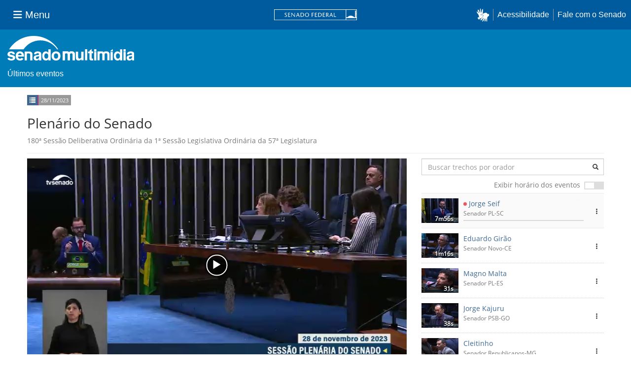

--- FILE ---
content_type: text/html;charset=utf-8
request_url: https://www12.senado.leg.br/multimidia/evento/118602?h=18:12:52
body_size: 13221
content:
<!DOCTYPE html>
<html xmlns="http://www.w3.org/1999/xhtml" lang="pt-br" xml:lang="pt-br">
<head><meta http-equiv="Content-Type" content="text/html; charset=UTF-8" /><meta name="msapplication-TileColor" content="#00305c" /><meta name="msapplication-TileImage" content="https://www12.senado.leg.br/multimidia/++plone++senado_portalcedoc/favicon/mstile-144x144.png" /><meta name="msapplication-config" content="https://www12.senado.leg.br/multimidia/++plone++senado_portalcedoc/favicon/browserconfig.xml" /><meta name="theme-color" content="#00305c" /><meta name="generator" content="Plone - http://plone.com" /><title>Portal Multimídia</title>
    
    
    
    <meta name="viewport" content="width=device-width, initial-scale=1.0, minimum-scale=1.0" />
    
    <link rel="stylesheet" href="https://www12.senado.leg.br/multimidia/++plone++production/++unique++2023-06-24T11:32:24.756302/default.css" data-bundle="production" /><link rel="stylesheet" href="https://www12.senado.leg.br/multimidia/++plone++static/++unique++2025-11-27%2020%3A39%3A16/plone-fontello-compiled.css" data-bundle="plone-fontello" /><link rel="stylesheet" href="https://www12.senado.leg.br/multimidia/++plone++static/++unique++2025-11-27%2020%3A39%3A16/plone-glyphicons-compiled.css" data-bundle="plone-glyphicons" /><link rel="stylesheet" href="https://www12.senado.leg.br/multimidia/++plone++senado_portalcedoc/++unique++2025-12-22%2018%3A51%3A56/dist/index.css" data-bundle="senado_portalcedoc-as-module" /><link rel="stylesheet" href="https://www12.senado.leg.br/multimidia/++plone++senado_esqueleto/++unique++2025-12-22%2018%3A51%3A54/bundles/senado_esqueleto-css-bundle.min.css" data-bundle="senado_esqueleto-bundle" /><link rel="alternate" href="https://www12.senado.leg.br/multimidia/RSS" title="Portal Multimídia - RSS 1.0" type="application/rss+xml" /><link rel="alternate" href="https://www12.senado.leg.br/multimidia/rss.xml" title="Portal Multimídia - RSS 2.0" type="application/rss+xml" /><link rel="alternate" href="https://www12.senado.leg.br/multimidia/atom.xml" title="Portal Multimídia - Atom" type="application/rss+xml" /><link rel="canonical" href="https://www12.senado.leg.br/multimidia" /><link rel="icon" type="image/png" sizes="192x192" href="https://www12.senado.leg.br/multimidia/++plone++senado_portalcedoc/favicon/android-chrome-192x192.png" /><link rel="icon" type="image/png" sizes="32x32" href="https://www12.senado.leg.br/multimidia/++plone++senado_portalcedoc/favicon/favicon-32x32.png" /><link rel="icon" type="image/png" sizes="16x16" href="https://www12.senado.leg.br/multimidia/++plone++senado_portalcedoc/favicon/favicon-16x16.png" /><link rel="manifest" href="https://www12.senado.leg.br/multimidia/++plone++senado_portalcedoc/favicon/manifest.json" /><link rel="search" href="https://www12.senado.leg.br/multimidia/@@search" title="Buscar neste site" />
    
</head>
<!--if lt IE 9
<script src='https://oss.maxcdn.com/libs/html5shiv/3.7.0/html5shiv.js'></script>
<script src='https://oss.maxcdn.com/libs/respond.js/1.3.0/respond.min.js'></script>
-->
<body id="visual-portal-wrapper" class="frontend icons-on portaltype-plone-site site-multimidia template-evento thumbs-on userrole-anonymous viewpermission-view" dir="ltr" data-i18ncatalogurl="https://www12.senado.leg.br/multimidia/plonejsi18n" data-view-url="https://www12.senado.leg.br/multimidia" data-portal-url="https://www12.senado.leg.br/multimidia" data-pat-pickadate="{&quot;selectYears&quot;: 200}" data-base-url="https://www12.senado.leg.br/multimidia"><div class="sf-wrapper">
        <div class="js-sidebar-mountpoint" data-url="/hpsenado/wssidebar.json"></div>
    </div><div class="sf-wrapper">
        <nav class="Triad navbar_global">
            <div>
                <button class="btn btn-lg btn-secondary js-sidebar-action" id="jstoggle" type="button" aria-label="Menu Senado"><i class="fas fa-bars"></i><span class="u-hideLower title-n"> Menu</span></button>
            </div>
            <div><a class="navbar_global-brand" href="https://www.senado.leg.br" title="Senado Federal"><img src="https://www.senado.leg.br/noticias/essencial/images/senado.svg" alt="Title" /></a></div>
            <div>
                <div class="Rail Rail--fenced u-hideLower"><a class="js-vlibras" role="button" title="acessibilidade"><img src="https://www.senado.leg.br/noticias/essencial/images/hands.svg" width="25px" height="27px" alt="Acessibilidade" /></a><a class="link link-deep" href="https://www12.senado.leg.br/institucional/responsabilidade-social/acessibilidade">Acessibilidade</a><a class="link link-deep" href="http://www12.senado.gov.br/institucional/falecomosenado">Fale com o Senado</a></div><a class="btn btn-lg btn-secondary u-hideUpper" href="http://www12.senado.gov.br/institucional/falecomosenado" arial-label="Fale com o Senado"><i class="fas fa-phone"></i></a>
            </div>
        </nav>
    </div><div class="sf-wrapper">
        <div class="menu-local">
            <div class="pt-2" id="portal-logo"><a class="nav_control-title" href="https://www12.senado.leg.br/multimidia" title="Portal Multimídia"><img class="img-fluid" src="/multimidia/++plone++senado_portalcedoc/img/logo.svg" title="Senado Multimídia" alt="Senado Multimídia" /></a><div class="nav_control-title d-none"><h1>Multimídia</h1></div></div>
            <button class="btn_control-res btn btn-tertiary btn-lg" type="button" data-toggle="collapse.se" data-target="#menu-local__form" aria-controls="menu-local__form" aria-expanded="false" aria-label="Exibe busca"><i class="fas fa-search"></i></button>
            <div class="menu-local__social d-none"><a class="link link-deep--facebook" href="https://www.facebook.com/SenadoFederal" title="Facebook" target="_blank"><i class="fab fa-facebook"></i></a><a class="link link-deep--twitter" href="https://twitter.com/senadofederal" title="Twitter" target="_blank"><i class="fab fa-x-twitter"></i></a><a class="link link-deep--instagram" href="https://www.instagram.com/senadofederal" title="Instagram" target="_blank"><i class="fab fa-instagram"></i></a><a class="link link-deep--youtube" href="https://www.youtube.com/user/TVSenadoOficial" title="Youtube" target="_blank"><i class="fab fa-youtube"></i></a><a class="link link-deep--whatsapp" href="https://www.youtube.com/user/TVSenadoOficial" title="WhatsApp" target="_blank"><i class="fab fa-whatsapp"></i></a><a class="link link-deep--flickr" href="https://www.youtube.com/user/TVSenadoOficial" title="Flickr" target="_blank"><i class="fab fa-flickr"></i></a><a class="link link-deep--telegram" href="https://www.youtube.com/user/TVSenadoOficial" title="Telegram" target="_blank"><i class="fab fa-telegram-plane"></i></a><a class="link link-deep--linkedin" href="https://www.youtube.com/user/TVSenadoOficial" title="Linked In" target="_blank"><i class="fab fa-linkedin-in"></i></a></div>
            
        </div>
        <nav class="navbar navbar_control navbar-expand-lg navbar--sf">
            <button class="navbar-toggler navbar-toggler--sf" type="button" data-toggle="collapse.se" data-target="#js-navbar-dropdown" aria-controls="js-navbar-dropdown" aria-expanded="false" aria-label="Menu Desta Seção">
                <div class="btn btn-secondary"><i class="fas fa-bars"></i></div>
                <div class="ml-2">MENU DESTA SEÇÃO</div>
            </button>
            <div class="collapse navbar-collapse-se" id="js-navbar-dropdown">
                <ul class="navbar-nav navbar-nav--sf"><li class="nav-item"><a class="link link--nav" href="https://www12.senado.leg.br/multimidia">Últimos eventos</a></li></ul>
            </div>
        </nav>
    </div><div id="visual-portal-wrapper" class="container">
      <div id="viewlet-above-content"></div>
      <div id="content" role="main" class="row"><aside id="global_statusmessage"><div></div></aside><article id="portal-column-content"><article id="content"><header><div id="viewlet-above-content-title"><span id="social-tags-body" style="display: none" itemscope="" itemtype="http://schema.org/WebPage"></span></div><div id="viewlet-below-content-title"></div></header><div id="viewlet-above-content-body"></div><div id="content-core"><div class="Etiqueta Etiqueta--default glyphicon-list">28/11/2023</div><h1 class="gamma titulo-principal">
                Plenário do Senado
                <small>180ª Sessão Deliberativa Ordinária da 1ª Sessão Legislativa Ordinária da 57ª Legislatura</small></h1><div id="js-app"></div><script immovable="true" src="/multimidia/data/118602"></script></div><div id="viewlet-below-content-body"><div class="documentActions"></div></div></article></article></div>
      <div id="viewlet-below-content"></div>
    </div><div class="sf-wrapper">
        <footer class="Footer">
            <div class="container">
                <div class="Triad Triad--stackable">
                    <div class="Rail gamma my-2"><a class="link link-deep--facebook" href="https://www.facebook.com/SenadoFederal" title="Facebook" target="_blank"><i class="fab fa-facebook"></i></a><a class="link link-deep--twitter" href="https://twitter.com/senadofederal" title="Twitter" target="_blank"><i class="fab fa-x-twitter"></i></a><a class="link link-deep--instagram" href="https://www.instagram.com/senadofederal" title="Instagram" target="_blank"><i class="fab fa-instagram"></i></a><a class="link link-deep--youtube" href="https://www.youtube.com/user/TVSenadoOficial" title="Youtube" target="_blank"><i class="fab fa-youtube"></i></a></div>
                    <div class="Rail my-2"><a href="https://www.camara.leg.br" title="Câmara dos Deputados" target="_blank"><img src="https://www.senado.leg.br/noticias/essencial/images/icon-camara.svg" alt="Câmara dos Deputados" width="23px" height="23px" /></a><a href="https://www.congressonacional.leg.br" title="Congresso Nacional" target="_blank"><img src="https://www.senado.leg.br/noticias/essencial/images/icon-congresso.svg" alt="Congresso Nacional" width="42px" height="23px" /></a><a href="https://www.tcu.gov.br" title="Tribunal de Contas da União" target="_blank"><img src="https://www.senado.leg.br/noticias/essencial/images/icon-tcu.svg" alt="Tribunal de Contas da União" width="28px" height="23px" /></a></div>
                    <div class="Rail Rail--fenced my-2"><a class="link link-deep" href="https://www12.senado.leg.br/institucional/carta-de-servicos/en/carta-de-servicos">ENGLISH</a><a class="link link-deep" href="https://www12.senado.leg.br/institucional/carta-de-servicos/es/carta-de-servicos">ESPAÑOL</a><a class="link link-deep" href="https://www12.senado.leg.br/institucional/carta-de-servicos/fr/carta-de-servicos">FRANÇAIS</a></div>
                </div>
                <div class="divider my-2"></div>
              <div class="Triad Triad--stackable Triad--x">
                <div class="my-2"><a class="link link-deep" href="https://intranet.senado.leg.br" title="Intranet"><i class="fas fa-lock mr-1"></i>  Intranet</a></div>
                <ul class="Rail Rail--fenced Rail--stackable my-2">
                  <li><a class="link link-deep" href="https://www12.senado.leg.br/institucional/pessoas/pessoas">Servidor efetivo</a></li>
                  <li><a class="link link-deep" href="https://www12.senado.leg.br/institucional/pessoas/pessoas">Servidor comissionado</a></li>
                  <li><a class="link link-deep" href="https://www12.senado.leg.br/institucional/pessoas/pessoas">Servidor aposentado</a></li>
                  <li><a class="link link-deep" href="https://www12.senado.leg.br/institucional/pessoas/pessoas">Pensionista</a></li>
                </ul>
                <ul class="Rail Rail--fenced Rail--stackable my-2">
                  <li><a class="link link-deep" href="https://www12.senado.leg.br/institucional/protecao-dados">Proteção de dados (LGPD)</a></li>
                  <li><a class="link link-deep" href="https://www12.senado.leg.br/institucional/falecomosenado" title="Fale com o Senado" aria-label="Fale com o Senado"><i class="fas fa-phone u-flip-x mr-1"></i>  Fale com o Senado</a></li>
                </ul>
              </div>
                <div class="divider my-2"></div>
                <div class="d-flex justify-content-xl-center"><span class="my-2">Senado Federal - Praça dos Três Poderes - Brasília DF - CEP 70165-900 | <span class="text-nowrap">Telefone: 0800 0 61 2211</span></span></div>
            </div>
        </footer>
    </div><script async="" src="https://www.googletagmanager.com/gtag/js"></script><script>PORTAL_URL = 'https://www12.senado.leg.br/multimidia';</script><script type="text/javascript" src="https://www12.senado.leg.br/multimidia/++plone++production/++unique++2023-06-24T11:32:24.756302/default.js" data-bundle="production"></script><script type="module" src="https://www12.senado.leg.br/multimidia/++plone++senado_portalcedoc/++unique++2025-12-22%2018%3A51%3A56/dist/index.js" data-bundle="senado_portalcedoc-as-module"></script><script type="text/javascript" src="https://www12.senado.leg.br/multimidia/++plone++senado_esqueleto/++unique++2025-12-22%2018%3A51%3A54/bundles/senado_esqueleto-bundle.min.js" data-bundle="senado_esqueleto-bundle"></script></body>

</html>

--- FILE ---
content_type: application/javascript
request_url: https://www12.senado.leg.br/multimidia/++plone++senado_portalcedoc/++unique++2025-12-22%2018%3A51%3A56/dist/index.js
body_size: 131391
content:
var ri=Object.defineProperty;var oi=(t,e,n)=>e in t?ri(t,e,{enumerable:!0,configurable:!0,writable:!0,value:n}):t[e]=n;var k=(t,e,n)=>(oi(t,typeof e!="symbol"?e+"":e,n),n);(function(){const e=document.createElement("link").relList;if(e&&e.supports&&e.supports("modulepreload"))return;for(const o of document.querySelectorAll('link[rel="modulepreload"]'))r(o);new MutationObserver(o=>{for(const i of o)if(i.type==="childList")for(const a of i.addedNodes)a.tagName==="LINK"&&a.rel==="modulepreload"&&r(a)}).observe(document,{childList:!0,subtree:!0});function n(o){const i={};return o.integrity&&(i.integrity=o.integrity),o.referrerPolicy&&(i.referrerPolicy=o.referrerPolicy),o.crossOrigin==="use-credentials"?i.credentials="include":o.crossOrigin==="anonymous"?i.credentials="omit":i.credentials="same-origin",i}function r(o){if(o.ep)return;o.ep=!0;const i=n(o);fetch(o.href,i)}})();+function(t){var e=function(o,i){this.options=t.extend({},e.DEFAULTS,i);var a=this.options.target===e.DEFAULTS.target?t(this.options.target):t(document).find(this.options.target);this.$target=a.on("scroll.bs.affix.data-api",t.proxy(this.checkPosition,this)).on("click.bs.affix.data-api",t.proxy(this.checkPositionWithEventLoop,this)),this.$element=t(o),this.affixed=null,this.unpin=null,this.pinnedOffset=null,this.checkPosition()};e.VERSION="3.4.1",e.RESET="affix affix-top affix-bottom",e.DEFAULTS={offset:0,target:window},e.prototype.getState=function(o,i,a,c){var l=this.$target.scrollTop(),h=this.$element.offset(),u=this.$target.height();if(a!=null&&this.affixed=="top")return l<a?"top":!1;if(this.affixed=="bottom")return a!=null?l+this.unpin<=h.top?!1:"bottom":l+u<=o-c?!1:"bottom";var g=this.affixed==null,_=g?l:h.top,p=g?u:i;return a!=null&&l<=a?"top":c!=null&&_+p>=o-c?"bottom":!1},e.prototype.getPinnedOffset=function(){if(this.pinnedOffset)return this.pinnedOffset;this.$element.removeClass(e.RESET).addClass("affix");var o=this.$target.scrollTop(),i=this.$element.offset();return this.pinnedOffset=i.top-o},e.prototype.checkPositionWithEventLoop=function(){setTimeout(t.proxy(this.checkPosition,this),1)},e.prototype.checkPosition=function(){if(this.$element.is(":visible")){var o=this.$element.height(),i=this.options.offset,a=i.top,c=i.bottom,l=Math.max(t(document).height(),t(document.body).height());typeof i!="object"&&(c=a=i),typeof a=="function"&&(a=i.top(this.$element)),typeof c=="function"&&(c=i.bottom(this.$element));var h=this.getState(l,o,a,c);if(this.affixed!=h){this.unpin!=null&&this.$element.css("top","");var u="affix"+(h?"-"+h:""),g=t.Event(u+".bs.affix");if(this.$element.trigger(g),g.isDefaultPrevented())return;this.affixed=h,this.unpin=h=="bottom"?this.getPinnedOffset():null,this.$element.removeClass(e.RESET).addClass(u).trigger(u.replace("affix","affixed")+".bs.affix")}h=="bottom"&&this.$element.offset({top:l-o-c})}};function n(o){return this.each(function(){var i=t(this),a=i.data("bs.affix"),c=typeof o=="object"&&o;a||i.data("bs.affix",a=new e(this,c)),typeof o=="string"&&a[o]()})}var r=t.fn.affix;t.fn.affix=n,t.fn.affix.Constructor=e,t.fn.affix.noConflict=function(){return t.fn.affix=r,this},t(window).on("load",function(){t('[data-spy="affix"]').each(function(){var o=t(this),i=o.data();i.offset=i.offset||{},i.offsetBottom!=null&&(i.offset.bottom=i.offsetBottom),i.offsetTop!=null&&(i.offset.top=i.offsetTop),n.call(o,i)})})}(jQuery);+function(t){var e=".dropdown-backdrop",n='[data-toggle="dropdown"]',r=function(l){t(l).on("click.bs.dropdown",this.toggle)};r.VERSION="3.4.1";function o(l){var h=l.attr("data-target");h||(h=l.attr("href"),h=h&&/#[A-Za-z]/.test(h)&&h.replace(/.*(?=#[^\s]*$)/,""));var u=h!=="#"?t(document).find(h):null;return u&&u.length?u:l.parent()}function i(l){l&&l.which===3||(t(e).remove(),t(n).each(function(){var h=t(this),u=o(h),g={relatedTarget:this};u.hasClass("open")&&(l&&l.type=="click"&&/input|textarea/i.test(l.target.tagName)&&t.contains(u[0],l.target)||(u.trigger(l=t.Event("hide.bs.dropdown",g)),!l.isDefaultPrevented()&&(h.attr("aria-expanded","false"),u.removeClass("open").trigger(t.Event("hidden.bs.dropdown",g)))))}))}r.prototype.toggle=function(l){var h=t(this);if(!h.is(".disabled, :disabled")){var u=o(h),g=u.hasClass("open");if(i(),!g){"ontouchstart"in document.documentElement&&!u.closest(".navbar-nav").length&&t(document.createElement("div")).addClass("dropdown-backdrop").insertAfter(t(this)).on("click",i);var _={relatedTarget:this};if(u.trigger(l=t.Event("show.bs.dropdown",_)),l.isDefaultPrevented())return;h.trigger("focus").attr("aria-expanded","true"),u.toggleClass("open").trigger(t.Event("shown.bs.dropdown",_))}return!1}},r.prototype.keydown=function(l){if(!(!/(38|40|27|32)/.test(l.which)||/input|textarea/i.test(l.target.tagName))){var h=t(this);if(l.preventDefault(),l.stopPropagation(),!h.is(".disabled, :disabled")){var u=o(h),g=u.hasClass("open");if(!g&&l.which!=27||g&&l.which==27)return l.which==27&&u.find(n).trigger("focus"),h.trigger("click");var _=" li:not(.disabled):visible a",p=u.find(".dropdown-menu"+_);if(p.length){var s=p.index(l.target);l.which==38&&s>0&&s--,l.which==40&&s<p.length-1&&s++,~s||(s=0),p.eq(s).trigger("focus")}}}};function a(l){return this.each(function(){var h=t(this),u=h.data("bs.dropdown");u||h.data("bs.dropdown",u=new r(this)),typeof l=="string"&&u[l].call(h)})}var c=t.fn.dropdown;t.fn.dropdown=a,t.fn.dropdown.Constructor=r,t.fn.dropdown.noConflict=function(){return t.fn.dropdown=c,this},t(document).on("click.bs.dropdown.data-api",i).on("click.bs.dropdown.data-api",".dropdown form",function(l){l.stopPropagation()}).on("click.bs.dropdown.data-api",n,r.prototype.toggle).on("keydown.bs.dropdown.data-api",n,r.prototype.keydown).on("keydown.bs.dropdown.data-api",".dropdown-menu",r.prototype.keydown)}(jQuery);var jt,O,Fr,Nr,yt,En,Dr,qe,Or,zt={},Tr=[],ii=/acit|ex(?:s|g|n|p|$)|rph|grid|ows|mnc|ntw|ine[ch]|zoo|^ord|itera/i,te=Array.isArray;function lt(t,e){for(var n in e)t[n]=e[n];return t}function $r(t){var e=t.parentNode;e&&e.removeChild(t)}function rt(t,e,n){var r,o,i,a={};for(i in e)i=="key"?r=e[i]:i=="ref"?o=e[i]:a[i]=e[i];if(arguments.length>2&&(a.children=arguments.length>3?jt.call(arguments,2):n),typeof t=="function"&&t.defaultProps!=null)for(i in t.defaultProps)a[i]===void 0&&(a[i]=t.defaultProps[i]);return kt(t,a,r,o,null)}function kt(t,e,n,r,o){var i={type:t,props:e,key:n,ref:r,__k:null,__:null,__b:0,__e:null,__d:void 0,__c:null,__h:null,constructor:void 0,__v:o??++Fr};return o==null&&O.vnode!=null&&O.vnode(i),i}function Xe(){return{current:null}}function it(t){return t.children}function z(t,e){this.props=t,this.context=e}function It(t,e){if(e==null)return t.__?It(t.__,t.__.__k.indexOf(t)+1):null;for(var n;e<t.__k.length;e++)if((n=t.__k[e])!=null&&n.__e!=null)return n.__e;return typeof t.type=="function"?It(t):null}function Mr(t){var e,n;if((t=t.__)!=null&&t.__c!=null){for(t.__e=t.__c.base=null,e=0;e<t.__k.length;e++)if((n=t.__k[e])!=null&&n.__e!=null){t.__e=t.__c.base=n.__e;break}return Mr(t)}}function We(t){(!t.__d&&(t.__d=!0)&&yt.push(t)&&!Gt.__r++||En!==O.debounceRendering)&&((En=O.debounceRendering)||Dr)(Gt)}function Gt(){var t,e,n,r,o,i,a,c;for(yt.sort(qe);t=yt.shift();)t.__d&&(e=yt.length,r=void 0,o=void 0,a=(i=(n=t).__v).__e,(c=n.__P)&&(r=[],(o=lt({},i)).__v=i.__v+1,Je(c,i,o,n.__n,c.ownerSVGElement!==void 0,i.__h!=null?[a]:null,r,a??It(i),i.__h),Br(r,i),i.__e!=a&&Mr(i)),yt.length>e&&yt.sort(qe));Gt.__r=0}function kr(t,e,n,r,o,i,a,c,l,h){var u,g,_,p,s,f,v,d=r&&r.__k||Tr,y=d.length;for(n.__k=[],u=0;u<e.length;u++)if((p=n.__k[u]=(p=e[u])==null||typeof p=="boolean"||typeof p=="function"?null:typeof p=="string"||typeof p=="number"||typeof p=="bigint"?kt(null,p,null,null,p):te(p)?kt(it,{children:p},null,null,null):p.__b>0?kt(p.type,p.props,p.key,p.ref?p.ref:null,p.__v):p)!=null){if(p.__=n,p.__b=n.__b+1,(_=d[u])===null||_&&p.key==_.key&&p.type===_.type)d[u]=void 0;else for(g=0;g<y;g++){if((_=d[g])&&p.key==_.key&&p.type===_.type){d[g]=void 0;break}_=null}Je(t,p,_=_||zt,o,i,a,c,l,h),s=p.__e,(g=p.ref)&&_.ref!=g&&(v||(v=[]),_.ref&&v.push(_.ref,null,p),v.push(g,p.__c||s,p)),s!=null?(f==null&&(f=s),typeof p.type=="function"&&p.__k===_.__k?p.__d=l=Pr(p,l,t):l=Rr(t,p,_,d,s,l),typeof n.type=="function"&&(n.__d=l)):l&&_.__e==l&&l.parentNode!=t&&(l=It(_))}for(n.__e=f,u=y;u--;)d[u]!=null&&(typeof n.type=="function"&&d[u].__e!=null&&d[u].__e==n.__d&&(n.__d=Ir(r).nextSibling),Lr(d[u],d[u]));if(v)for(u=0;u<v.length;u++)jr(v[u],v[++u],v[++u])}function Pr(t,e,n){for(var r,o=t.__k,i=0;o&&i<o.length;i++)(r=o[i])&&(r.__=t,e=typeof r.type=="function"?Pr(r,e,n):Rr(n,r,r,o,r.__e,e));return e}function at(t,e){return e=e||[],t==null||typeof t=="boolean"||(te(t)?t.some(function(n){at(n,e)}):e.push(t)),e}function Rr(t,e,n,r,o,i){var a,c,l;if(e.__d!==void 0)a=e.__d,e.__d=void 0;else if(n==null||o!=i||o.parentNode==null)t:if(i==null||i.parentNode!==t)t.appendChild(o),a=null;else{for(c=i,l=0;(c=c.nextSibling)&&l<r.length;l+=1)if(c==o)break t;t.insertBefore(o,i),a=i}return a!==void 0?a:o.nextSibling}function Ir(t){var e,n,r;if(t.type==null||typeof t.type=="string")return t.__e;if(t.__k){for(e=t.__k.length-1;e>=0;e--)if((n=t.__k[e])&&(r=Ir(n)))return r}return null}function si(t,e,n,r,o){var i;for(i in n)i==="children"||i==="key"||i in e||Kt(t,i,null,n[i],r);for(i in e)o&&typeof e[i]!="function"||i==="children"||i==="key"||i==="value"||i==="checked"||n[i]===e[i]||Kt(t,i,e[i],n[i],r)}function xn(t,e,n){e[0]==="-"?t.setProperty(e,n??""):t[e]=n==null?"":typeof n!="number"||ii.test(e)?n:n+"px"}function Kt(t,e,n,r,o){var i;t:if(e==="style")if(typeof n=="string")t.style.cssText=n;else{if(typeof r=="string"&&(t.style.cssText=r=""),r)for(e in r)n&&e in n||xn(t.style,e,"");if(n)for(e in n)r&&n[e]===r[e]||xn(t.style,e,n[e])}else if(e[0]==="o"&&e[1]==="n")i=e!==(e=e.replace(/Capture$/,"")),e=e.toLowerCase()in t?e.toLowerCase().slice(2):e.slice(2),t.l||(t.l={}),t.l[e+i]=n,n?r||t.addEventListener(e,i?wn:Cn,i):t.removeEventListener(e,i?wn:Cn,i);else if(e!=="dangerouslySetInnerHTML"){if(o)e=e.replace(/xlink(H|:h)/,"h").replace(/sName$/,"s");else if(e!=="width"&&e!=="height"&&e!=="href"&&e!=="list"&&e!=="form"&&e!=="tabIndex"&&e!=="download"&&e!=="rowSpan"&&e!=="colSpan"&&e in t)try{t[e]=n??"";break t}catch{}typeof n=="function"||(n==null||n===!1&&e[4]!=="-"?t.removeAttribute(e):t.setAttribute(e,n))}}function Cn(t){return this.l[t.type+!1](O.event?O.event(t):t)}function wn(t){return this.l[t.type+!0](O.event?O.event(t):t)}function Je(t,e,n,r,o,i,a,c,l){var h,u,g,_,p,s,f,v,d,y,b,E,x,C,S,w=e.type;if(e.constructor!==void 0)return null;n.__h!=null&&(l=n.__h,c=e.__e=n.__e,e.__h=null,i=[c]),(h=O.__b)&&h(e);try{t:if(typeof w=="function"){if(v=e.props,d=(h=w.contextType)&&r[h.__c],y=h?d?d.props.value:h.__:r,n.__c?f=(u=e.__c=n.__c).__=u.__E:("prototype"in w&&w.prototype.render?e.__c=u=new w(v,y):(e.__c=u=new z(v,y),u.constructor=w,u.render=ui),d&&d.sub(u),u.props=v,u.state||(u.state={}),u.context=y,u.__n=r,g=u.__d=!0,u.__h=[],u._sb=[]),u.__s==null&&(u.__s=u.state),w.getDerivedStateFromProps!=null&&(u.__s==u.state&&(u.__s=lt({},u.__s)),lt(u.__s,w.getDerivedStateFromProps(v,u.__s))),_=u.props,p=u.state,u.__v=e,g)w.getDerivedStateFromProps==null&&u.componentWillMount!=null&&u.componentWillMount(),u.componentDidMount!=null&&u.__h.push(u.componentDidMount);else{if(w.getDerivedStateFromProps==null&&v!==_&&u.componentWillReceiveProps!=null&&u.componentWillReceiveProps(v,y),!u.__e&&u.shouldComponentUpdate!=null&&u.shouldComponentUpdate(v,u.__s,y)===!1||e.__v===n.__v){for(e.__v!==n.__v&&(u.props=v,u.state=u.__s,u.__d=!1),u.__e=!1,e.__e=n.__e,e.__k=n.__k,e.__k.forEach(function(F){F&&(F.__=e)}),b=0;b<u._sb.length;b++)u.__h.push(u._sb[b]);u._sb=[],u.__h.length&&a.push(u);break t}u.componentWillUpdate!=null&&u.componentWillUpdate(v,u.__s,y),u.componentDidUpdate!=null&&u.__h.push(function(){u.componentDidUpdate(_,p,s)})}if(u.context=y,u.props=v,u.__P=t,E=O.__r,x=0,"prototype"in w&&w.prototype.render){for(u.state=u.__s,u.__d=!1,E&&E(e),h=u.render(u.props,u.state,u.context),C=0;C<u._sb.length;C++)u.__h.push(u._sb[C]);u._sb=[]}else do u.__d=!1,E&&E(e),h=u.render(u.props,u.state,u.context),u.state=u.__s;while(u.__d&&++x<25);u.state=u.__s,u.getChildContext!=null&&(r=lt(lt({},r),u.getChildContext())),g||u.getSnapshotBeforeUpdate==null||(s=u.getSnapshotBeforeUpdate(_,p)),kr(t,te(S=h!=null&&h.type===it&&h.key==null?h.props.children:h)?S:[S],e,n,r,o,i,a,c,l),u.base=e.__e,e.__h=null,u.__h.length&&a.push(u),f&&(u.__E=u.__=null),u.__e=!1}else i==null&&e.__v===n.__v?(e.__k=n.__k,e.__e=n.__e):e.__e=ai(n.__e,e,n,r,o,i,a,l);(h=O.diffed)&&h(e)}catch(F){e.__v=null,(l||i!=null)&&(e.__e=c,e.__h=!!l,i[i.indexOf(c)]=null),O.__e(F,e,n)}}function Br(t,e){O.__c&&O.__c(e,t),t.some(function(n){try{t=n.__h,n.__h=[],t.some(function(r){r.call(n)})}catch(r){O.__e(r,n.__v)}})}function ai(t,e,n,r,o,i,a,c){var l,h,u,g=n.props,_=e.props,p=e.type,s=0;if(p==="svg"&&(o=!0),i!=null){for(;s<i.length;s++)if((l=i[s])&&"setAttribute"in l==!!p&&(p?l.localName===p:l.nodeType===3)){t=l,i[s]=null;break}}if(t==null){if(p===null)return document.createTextNode(_);t=o?document.createElementNS("http://www.w3.org/2000/svg",p):document.createElement(p,_.is&&_),i=null,c=!1}if(p===null)g===_||c&&t.data===_||(t.data=_);else{if(i=i&&jt.call(t.childNodes),h=(g=n.props||zt).dangerouslySetInnerHTML,u=_.dangerouslySetInnerHTML,!c){if(i!=null)for(g={},s=0;s<t.attributes.length;s++)g[t.attributes[s].name]=t.attributes[s].value;(u||h)&&(u&&(h&&u.__html==h.__html||u.__html===t.innerHTML)||(t.innerHTML=u&&u.__html||""))}if(si(t,_,g,o,c),u)e.__k=[];else if(kr(t,te(s=e.props.children)?s:[s],e,n,r,o&&p!=="foreignObject",i,a,i?i[0]:n.__k&&It(n,0),c),i!=null)for(s=i.length;s--;)i[s]!=null&&$r(i[s]);c||("value"in _&&(s=_.value)!==void 0&&(s!==t.value||p==="progress"&&!s||p==="option"&&s!==g.value)&&Kt(t,"value",s,g.value,!1),"checked"in _&&(s=_.checked)!==void 0&&s!==t.checked&&Kt(t,"checked",s,g.checked,!1))}return t}function jr(t,e,n){try{typeof t=="function"?t(e):t.current=e}catch(r){O.__e(r,n)}}function Lr(t,e,n){var r,o;if(O.unmount&&O.unmount(t),(r=t.ref)&&(r.current&&r.current!==t.__e||jr(r,null,e)),(r=t.__c)!=null){if(r.componentWillUnmount)try{r.componentWillUnmount()}catch(i){O.__e(i,e)}r.base=r.__P=null,t.__c=void 0}if(r=t.__k)for(o=0;o<r.length;o++)r[o]&&Lr(r[o],e,n||typeof t.type!="function");n||t.__e==null||$r(t.__e),t.__=t.__e=t.__d=void 0}function ui(t,e,n){return this.constructor(t,n)}function _t(t,e,n){var r,o,i;O.__&&O.__(t,e),o=(r=typeof n=="function")?null:n&&n.__k||e.__k,i=[],Je(e,t=(!r&&n||e).__k=rt(it,null,[t]),o||zt,zt,e.ownerSVGElement!==void 0,!r&&n?[n]:o?null:e.firstChild?jt.call(e.childNodes):null,i,!r&&n?n:o?o.__e:e.firstChild,r),Br(i,t)}function Ze(t,e){_t(t,e,Ze)}function Ur(t,e,n){var r,o,i,a,c=lt({},t.props);for(i in t.type&&t.type.defaultProps&&(a=t.type.defaultProps),e)i=="key"?r=e[i]:i=="ref"?o=e[i]:c[i]=e[i]===void 0&&a!==void 0?a[i]:e[i];return arguments.length>2&&(c.children=arguments.length>3?jt.call(arguments,2):n),kt(t.type,c,r||t.key,o||t.ref,null)}function ee(t,e){var n={__c:e="__cC"+Or++,__:t,Consumer:function(r,o){return r.children(o)},Provider:function(r){var o,i;return this.getChildContext||(o=[],(i={})[e]=this,this.getChildContext=function(){return i},this.shouldComponentUpdate=function(a){this.props.value!==a.value&&o.some(function(c){c.__e=!0,We(c)})},this.sub=function(a){o.push(a);var c=a.componentWillUnmount;a.componentWillUnmount=function(){o.splice(o.indexOf(a),1),c&&c.call(a)}}),r.children}};return n.Provider.__=n.Consumer.contextType=n}jt=Tr.slice,O={__e:function(t,e,n,r){for(var o,i,a;e=e.__;)if((o=e.__c)&&!o.__)try{if((i=o.constructor)&&i.getDerivedStateFromError!=null&&(o.setState(i.getDerivedStateFromError(t)),a=o.__d),o.componentDidCatch!=null&&(o.componentDidCatch(t,r||{}),a=o.__d),a)return o.__E=o}catch(c){t=c}throw t}},Fr=0,Nr=function(t){return t!=null&&t.constructor===void 0},z.prototype.setState=function(t,e){var n;n=this.__s!=null&&this.__s!==this.state?this.__s:this.__s=lt({},this.state),typeof t=="function"&&(t=t(lt({},n),this.props)),t&&lt(n,t),t!=null&&this.__v&&(e&&this._sb.push(e),We(this))},z.prototype.forceUpdate=function(t){this.__v&&(this.__e=!0,t&&this.__h.push(t),We(this))},z.prototype.render=it,yt=[],Dr=typeof Promise=="function"?Promise.prototype.then.bind(Promise.resolve()):setTimeout,qe=function(t,e){return t.__v.__b-e.__v.__b},Gt.__r=0,Or=0;const ci=Object.freeze(Object.defineProperty({__proto__:null,Component:z,Fragment:it,cloneElement:Ur,createContext:ee,createElement:rt,createRef:Xe,h:rt,hydrate:Ze,get isValidElement(){return Nr},get options(){return O},render:_t,toChildArray:at},Symbol.toStringTag,{value:"Module"}));var ne=typeof globalThis<"u"?globalThis:typeof window<"u"?window:typeof global<"u"?global:typeof self<"u"?self:{};function ut(t){return t&&t.__esModule&&Object.prototype.hasOwnProperty.call(t,"default")?t.default:t}function Qe(t){if(t.__esModule)return t;var e=t.default;if(typeof e=="function"){var n=function r(){if(this instanceof r){var o=[null];o.push.apply(o,arguments);var i=Function.bind.apply(e,o);return new i}return e.apply(this,arguments)};n.prototype=e.prototype}else n={};return Object.defineProperty(n,"__esModule",{value:!0}),Object.keys(t).forEach(function(r){var o=Object.getOwnPropertyDescriptor(t,r);Object.defineProperty(n,r,o.get?o:{enumerable:!0,get:function(){return t[r]}})}),n}var Hr={exports:{}},qr={},dt,V,$e,Sn,wt=0,Wr=[],Wt=[],An=O.__b,Fn=O.__r,Nn=O.diffed,Dn=O.__c,On=O.unmount;function gt(t,e){O.__h&&O.__h(V,t,wt||e),wt=0;var n=V.__H||(V.__H={__:[],__h:[]});return t>=n.__.length&&n.__.push({__V:Wt}),n.__[t]}function re(t){return wt=1,tn(Yr,t)}function tn(t,e,n){var r=gt(dt++,2);if(r.t=t,!r.__c&&(r.__=[n?n(e):Yr(void 0,e),function(c){var l=r.__N?r.__N[0]:r.__[0],h=r.t(l,c);l!==h&&(r.__N=[h,r.__[1]],r.__c.setState({}))}],r.__c=V,!V.u)){var o=function(c,l,h){if(!r.__c.__H)return!0;var u=r.__c.__H.__.filter(function(_){return _.__c});if(u.every(function(_){return!_.__N}))return!i||i.call(this,c,l,h);var g=!1;return u.forEach(function(_){if(_.__N){var p=_.__[0];_.__=_.__N,_.__N=void 0,p!==_.__[0]&&(g=!0)}}),!(!g&&r.__c.props===c)&&(!i||i.call(this,c,l,h))};V.u=!0;var i=V.shouldComponentUpdate,a=V.componentWillUpdate;V.componentWillUpdate=function(c,l,h){if(this.__e){var u=i;i=void 0,o(c,l,h),i=u}a&&a.call(this,c,l,h)},V.shouldComponentUpdate=o}return r.__N||r.__}function oe(t,e){var n=gt(dt++,3);!O.__s&&nn(n.__H,e)&&(n.__=t,n.i=e,V.__H.__h.push(n))}function Ft(t,e){var n=gt(dt++,4);!O.__s&&nn(n.__H,e)&&(n.__=t,n.i=e,V.__h.push(n))}function ct(t){return wt=5,Q(function(){return{current:t}},[])}function Vr(t,e,n){wt=6,Ft(function(){return typeof t=="function"?(t(e()),function(){return t(null)}):t?(t.current=e(),function(){return t.current=null}):void 0},n==null?n:n.concat(t))}function Q(t,e){var n=gt(dt++,7);return nn(n.__H,e)?(n.__V=t(),n.i=e,n.__h=t,n.__V):n.__}function zr(t,e){return wt=8,Q(function(){return t},e)}function en(t){var e=V.context[t.__c],n=gt(dt++,9);return n.c=t,e?(n.__==null&&(n.__=!0,e.sub(V)),e.props.value):t.__}function Gr(t,e){O.useDebugValue&&O.useDebugValue(e?e(t):t)}function li(t){var e=gt(dt++,10),n=re();return e.__=t,V.componentDidCatch||(V.componentDidCatch=function(r,o){e.__&&e.__(r,o),n[1](r)}),[n[0],function(){n[1](void 0)}]}function Kr(){var t=gt(dt++,11);if(!t.__){for(var e=V.__v;e!==null&&!e.__m&&e.__!==null;)e=e.__;var n=e.__m||(e.__m=[0,0]);t.__="P"+n[0]+"-"+n[1]++}return t.__}function fi(){for(var t;t=Wr.shift();)if(t.__P&&t.__H)try{t.__H.__h.forEach(Vt),t.__H.__h.forEach(Ve),t.__H.__h=[]}catch(e){t.__H.__h=[],O.__e(e,t.__v)}}O.__b=function(t){V=null,An&&An(t)},O.__r=function(t){Fn&&Fn(t),dt=0;var e=(V=t.__c).__H;e&&($e===V?(e.__h=[],V.__h=[],e.__.forEach(function(n){n.__N&&(n.__=n.__N),n.__V=Wt,n.__N=n.i=void 0})):(e.__h.forEach(Vt),e.__h.forEach(Ve),e.__h=[],dt=0)),$e=V},O.diffed=function(t){Nn&&Nn(t);var e=t.__c;e&&e.__H&&(e.__H.__h.length&&(Wr.push(e)!==1&&Sn===O.requestAnimationFrame||((Sn=O.requestAnimationFrame)||di)(fi)),e.__H.__.forEach(function(n){n.i&&(n.__H=n.i),n.__V!==Wt&&(n.__=n.__V),n.i=void 0,n.__V=Wt})),$e=V=null},O.__c=function(t,e){e.some(function(n){try{n.__h.forEach(Vt),n.__h=n.__h.filter(function(r){return!r.__||Ve(r)})}catch(r){e.some(function(o){o.__h&&(o.__h=[])}),e=[],O.__e(r,n.__v)}}),Dn&&Dn(t,e)},O.unmount=function(t){On&&On(t);var e,n=t.__c;n&&n.__H&&(n.__H.__.forEach(function(r){try{Vt(r)}catch(o){e=o}}),n.__H=void 0,e&&O.__e(e,n.__v))};var Tn=typeof requestAnimationFrame=="function";function di(t){var e,n=function(){clearTimeout(r),Tn&&cancelAnimationFrame(e),setTimeout(t)},r=setTimeout(n,100);Tn&&(e=requestAnimationFrame(n))}function Vt(t){var e=V,n=t.__c;typeof n=="function"&&(t.__c=void 0,n()),V=e}function Ve(t){var e=V;t.__c=t.__(),V=e}function nn(t,e){return!t||t.length!==e.length||e.some(function(n,r){return n!==t[r]})}function Yr(t,e){return typeof e=="function"?e(t):e}function Xr(t,e){for(var n in e)t[n]=e[n];return t}function ze(t,e){for(var n in t)if(n!=="__source"&&!(n in e))return!0;for(var r in e)if(r!=="__source"&&t[r]!==e[r])return!0;return!1}function Me(t,e){return t===e&&(t!==0||1/t==1/e)||t!=t&&e!=e}function Yt(t){this.props=t}function Jr(t,e){function n(o){var i=this.props.ref,a=i==o.ref;return!a&&i&&(i.call?i(null):i.current=null),e?!e(this.props,o)||!a:ze(this.props,o)}function r(o){return this.shouldComponentUpdate=n,rt(t,o)}return r.displayName="Memo("+(t.displayName||t.name)+")",r.prototype.isReactComponent=!0,r.__f=!0,r}(Yt.prototype=new z).isPureReactComponent=!0,Yt.prototype.shouldComponentUpdate=function(t,e){return ze(this.props,t)||ze(this.state,e)};var $n=O.__b;O.__b=function(t){t.type&&t.type.__f&&t.ref&&(t.props.ref=t.ref,t.ref=null),$n&&$n(t)};var hi=typeof Symbol<"u"&&Symbol.for&&Symbol.for("react.forward_ref")||3911;function Zr(t){function e(n){var r=Xr({},n);return delete r.ref,t(r,n.ref||null)}return e.$$typeof=hi,e.render=e,e.prototype.isReactComponent=e.__f=!0,e.displayName="ForwardRef("+(t.displayName||t.name)+")",e}var Mn=function(t,e){return t==null?null:at(at(t).map(e))},Qr={map:Mn,forEach:Mn,count:function(t){return t?at(t).length:0},only:function(t){var e=at(t);if(e.length!==1)throw"Children.only";return e[0]},toArray:at},pi=O.__e;O.__e=function(t,e,n,r){if(t.then){for(var o,i=e;i=i.__;)if((o=i.__c)&&o.__c)return e.__e==null&&(e.__e=n.__e,e.__k=n.__k),o.__c(t,e)}pi(t,e,n,r)};var kn=O.unmount;function to(t,e,n){return t&&(t.__c&&t.__c.__H&&(t.__c.__H.__.forEach(function(r){typeof r.__c=="function"&&r.__c()}),t.__c.__H=null),(t=Xr({},t)).__c!=null&&(t.__c.__P===n&&(t.__c.__P=e),t.__c=null),t.__k=t.__k&&t.__k.map(function(r){return to(r,e,n)})),t}function eo(t,e,n){return t&&(t.__v=null,t.__k=t.__k&&t.__k.map(function(r){return eo(r,e,n)}),t.__c&&t.__c.__P===e&&(t.__e&&n.insertBefore(t.__e,t.__d),t.__c.__e=!0,t.__c.__P=n)),t}function Pt(){this.__u=0,this.t=null,this.__b=null}function no(t){var e=t.__.__c;return e&&e.__a&&e.__a(t)}function ro(t){var e,n,r;function o(i){if(e||(e=t()).then(function(a){n=a.default||a},function(a){r=a}),r)throw r;if(!n)throw e;return rt(n,i)}return o.displayName="Lazy",o.__f=!0,o}function Et(){this.u=null,this.o=null}O.unmount=function(t){var e=t.__c;e&&e.__R&&e.__R(),e&&t.__h===!0&&(t.type=null),kn&&kn(t)},(Pt.prototype=new z).__c=function(t,e){var n=e.__c,r=this;r.t==null&&(r.t=[]),r.t.push(n);var o=no(r.__v),i=!1,a=function(){i||(i=!0,n.__R=null,o?o(c):c())};n.__R=a;var c=function(){if(!--r.__u){if(r.state.__a){var h=r.state.__a;r.__v.__k[0]=eo(h,h.__c.__P,h.__c.__O)}var u;for(r.setState({__a:r.__b=null});u=r.t.pop();)u.forceUpdate()}},l=e.__h===!0;r.__u++||l||r.setState({__a:r.__b=r.__v.__k[0]}),t.then(a,a)},Pt.prototype.componentWillUnmount=function(){this.t=[]},Pt.prototype.render=function(t,e){if(this.__b){if(this.__v.__k){var n=document.createElement("div"),r=this.__v.__k[0].__c;this.__v.__k[0]=to(this.__b,n,r.__O=r.__P)}this.__b=null}var o=e.__a&&rt(it,null,t.fallback);return o&&(o.__h=null),[rt(it,null,e.__a?null:t.children),o]};var Pn=function(t,e,n){if(++n[1]===n[0]&&t.o.delete(e),t.props.revealOrder&&(t.props.revealOrder[0]!=="t"||!t.o.size))for(n=t.u;n;){for(;n.length>3;)n.pop()();if(n[1]<n[0])break;t.u=n=n[2]}};function _i(t){return this.getChildContext=function(){return t.context},t.children}function vi(t){var e=this,n=t.i;e.componentWillUnmount=function(){_t(null,e.l),e.l=null,e.i=null},e.i&&e.i!==n&&e.componentWillUnmount(),t.__v?(e.l||(e.i=n,e.l={nodeType:1,parentNode:n,childNodes:[],appendChild:function(r){this.childNodes.push(r),e.i.appendChild(r)},insertBefore:function(r,o){this.childNodes.push(r),e.i.appendChild(r)},removeChild:function(r){this.childNodes.splice(this.childNodes.indexOf(r)>>>1,1),e.i.removeChild(r)}}),_t(rt(_i,{context:e.context},t.__v),e.l)):e.l&&e.componentWillUnmount()}function oo(t,e){var n=rt(vi,{__v:t,i:e});return n.containerInfo=e,n}(Et.prototype=new z).__a=function(t){var e=this,n=no(e.__v),r=e.o.get(t);return r[0]++,function(o){var i=function(){e.props.revealOrder?(r.push(o),Pn(e,t,r)):o()};n?n(i):i()}},Et.prototype.render=function(t){this.u=null,this.o=new Map;var e=at(t.children);t.revealOrder&&t.revealOrder[0]==="b"&&e.reverse();for(var n=e.length;n--;)this.o.set(e[n],this.u=[1,0,this.u]);return t.children},Et.prototype.componentDidUpdate=Et.prototype.componentDidMount=function(){var t=this;this.o.forEach(function(e,n){Pn(t,n,e)})};var io=typeof Symbol<"u"&&Symbol.for&&Symbol.for("react.element")||60103,mi=/^(?:accent|alignment|arabic|baseline|cap|clip(?!PathU)|color|dominant|fill|flood|font|glyph(?!R)|horiz|image(!S)|letter|lighting|marker(?!H|W|U)|overline|paint|pointer|shape|stop|strikethrough|stroke|text(?!L)|transform|underline|unicode|units|v|vector|vert|word|writing|x(?!C))[A-Z]/,yi=/^on(Ani|Tra|Tou|BeforeInp|Compo)/,gi=/[A-Z0-9]/g,bi=typeof document<"u",Ei=function(t){return(typeof Symbol<"u"&&typeof Symbol()=="symbol"?/fil|che|rad/:/fil|che|ra/).test(t)};function so(t,e,n){return e.__k==null&&(e.textContent=""),_t(t,e),typeof n=="function"&&n(),t?t.__c:null}function ao(t,e,n){return Ze(t,e),typeof n=="function"&&n(),t?t.__c:null}z.prototype.isReactComponent={},["componentWillMount","componentWillReceiveProps","componentWillUpdate"].forEach(function(t){Object.defineProperty(z.prototype,t,{configurable:!0,get:function(){return this["UNSAFE_"+t]},set:function(e){Object.defineProperty(this,t,{configurable:!0,writable:!0,value:e})}})});var Rn=O.event;function xi(){}function Ci(){return this.cancelBubble}function wi(){return this.defaultPrevented}O.event=function(t){return Rn&&(t=Rn(t)),t.persist=xi,t.isPropagationStopped=Ci,t.isDefaultPrevented=wi,t.nativeEvent=t};var rn,Si={enumerable:!1,configurable:!0,get:function(){return this.class}},In=O.vnode;O.vnode=function(t){typeof t.type=="string"&&function(e){var n=e.props,r=e.type,o={};for(var i in n){var a=n[i];if(!(i==="value"&&"defaultValue"in n&&a==null||bi&&i==="children"&&r==="noscript"||i==="class"||i==="className")){var c=i.toLowerCase();i==="defaultValue"&&"value"in n&&n.value==null?i="value":i==="download"&&a===!0?a="":c==="ondoubleclick"?i="ondblclick":c!=="onchange"||r!=="input"&&r!=="textarea"||Ei(n.type)?c==="onfocus"?i="onfocusin":c==="onblur"?i="onfocusout":yi.test(i)?i=c:r.indexOf("-")===-1&&mi.test(i)?i=i.replace(gi,"-$&").toLowerCase():a===null&&(a=void 0):c=i="oninput",c==="oninput"&&o[i=c]&&(i="oninputCapture"),o[i]=a}}r=="select"&&o.multiple&&Array.isArray(o.value)&&(o.value=at(n.children).forEach(function(l){l.props.selected=o.value.indexOf(l.props.value)!=-1})),r=="select"&&o.defaultValue!=null&&(o.value=at(n.children).forEach(function(l){l.props.selected=o.multiple?o.defaultValue.indexOf(l.props.value)!=-1:o.defaultValue==l.props.value})),n.class&&!n.className?(o.class=n.class,Object.defineProperty(o,"className",Si)):(n.className&&!n.class||n.class&&n.className)&&(o.class=o.className=n.className),e.props=o}(t),t.$$typeof=io,In&&In(t)};var Bn=O.__r;O.__r=function(t){Bn&&Bn(t),rn=t.__c};var jn=O.diffed;O.diffed=function(t){jn&&jn(t);var e=t.props,n=t.__e;n!=null&&t.type==="textarea"&&"value"in e&&e.value!==n.value&&(n.value=e.value==null?"":e.value),rn=null};var uo={ReactCurrentDispatcher:{current:{readContext:function(t){return rn.__n[t.__c].props.value}}}},co="17.0.2";function lo(t){return rt.bind(null,t)}function on(t){return!!t&&t.$$typeof===io}function fo(t){return on(t)?Ur.apply(null,arguments):t}function ho(t){return!!t.__k&&(_t(null,t),!0)}function po(t){return t&&(t.base||t.nodeType===1&&t)||null}var sn=function(t,e){return t(e)},_o=function(t,e){return t(e)},vo=it;function an(t){t()}function mo(t){return t}function yo(){return[!1,an]}var go=Ft;function bo(t,e){var n=e(),r=re({h:{__:n,v:e}}),o=r[0].h,i=r[1];return Ft(function(){o.__=n,o.v=e,Me(o.__,e())||i({h:o})},[t,n,e]),oe(function(){return Me(o.__,o.v())||i({h:o}),t(function(){Me(o.__,o.v())||i({h:o})})},[t]),n}var pt={useState:re,useId:Kr,useReducer:tn,useEffect:oe,useLayoutEffect:Ft,useInsertionEffect:go,useTransition:yo,useDeferredValue:mo,useSyncExternalStore:bo,startTransition:an,useRef:ct,useImperativeHandle:Vr,useMemo:Q,useCallback:zr,useContext:en,useDebugValue:Gr,version:"17.0.2",Children:Qr,render:so,hydrate:ao,unmountComponentAtNode:ho,createPortal:oo,createElement:rt,createContext:ee,createFactory:lo,cloneElement:fo,createRef:Xe,Fragment:it,isValidElement:on,findDOMNode:po,Component:z,PureComponent:Yt,memo:Jr,forwardRef:Zr,flushSync:_o,unstable_batchedUpdates:sn,StrictMode:vo,Suspense:Pt,SuspenseList:Et,lazy:ro,__SECRET_INTERNALS_DO_NOT_USE_OR_YOU_WILL_BE_FIRED:uo};const Ai=Object.freeze(Object.defineProperty({__proto__:null,Children:Qr,Component:z,Fragment:it,PureComponent:Yt,StrictMode:vo,Suspense:Pt,SuspenseList:Et,__SECRET_INTERNALS_DO_NOT_USE_OR_YOU_WILL_BE_FIRED:uo,cloneElement:fo,createContext:ee,createElement:rt,createFactory:lo,createPortal:oo,createRef:Xe,default:pt,findDOMNode:po,flushSync:_o,forwardRef:Zr,hydrate:ao,isValidElement:on,lazy:ro,memo:Jr,render:so,startTransition:an,unmountComponentAtNode:ho,unstable_batchedUpdates:sn,useCallback:zr,useContext:en,useDebugValue:Gr,useDeferredValue:mo,useEffect:oe,useErrorBoundary:li,useId:Kr,useImperativeHandle:Vr,useInsertionEffect:go,useLayoutEffect:Ft,useMemo:Q,useReducer:tn,useRef:ct,useState:re,useSyncExternalStore:bo,useTransition:yo,version:co},Symbol.toStringTag,{value:"Module"})),Eo=Qe(Ai);/**
 * @license React
 * use-sync-external-store-shim.production.min.js
 *
 * Copyright (c) Facebook, Inc. and its affiliates.
 *
 * This source code is licensed under the MIT license found in the
 * LICENSE file in the root directory of this source tree.
 */var St=Eo;function Fi(t,e){return t===e&&(t!==0||1/t===1/e)||t!==t&&e!==e}var Ni=typeof Object.is=="function"?Object.is:Fi,Di=St.useState,Oi=St.useEffect,Ti=St.useLayoutEffect,$i=St.useDebugValue;function Mi(t,e){var n=e(),r=Di({inst:{value:n,getSnapshot:e}}),o=r[0].inst,i=r[1];return Ti(function(){o.value=n,o.getSnapshot=e,ke(o)&&i({inst:o})},[t,n,e]),Oi(function(){return ke(o)&&i({inst:o}),t(function(){ke(o)&&i({inst:o})})},[t]),$i(n),n}function ke(t){var e=t.getSnapshot;t=t.value;try{var n=e();return!Ni(t,n)}catch{return!0}}function ki(t,e){return e()}var Pi=typeof window>"u"||typeof window.document>"u"||typeof window.document.createElement>"u"?ki:Mi;qr.useSyncExternalStore=St.useSyncExternalStore!==void 0?St.useSyncExternalStore:Pi;Hr.exports=qr;var xo=Hr.exports,Ri={};/**
 * @license React
 * use-sync-external-store-shim/with-selector.production.min.js
 *
 * Copyright (c) Facebook, Inc. and its affiliates.
 *
 * This source code is licensed under the MIT license found in the
 * LICENSE file in the root directory of this source tree.
 */var ie=Eo,Ii=xo;function Bi(t,e){return t===e&&(t!==0||1/t===1/e)||t!==t&&e!==e}var ji=typeof Object.is=="function"?Object.is:Bi,Li=Ii.useSyncExternalStore,Ui=ie.useRef,Hi=ie.useEffect,qi=ie.useMemo,Wi=ie.useDebugValue;Ri.useSyncExternalStoreWithSelector=function(t,e,n,r,o){var i=Ui(null);if(i.current===null){var a={hasValue:!1,value:null};i.current=a}else a=i.current;i=qi(function(){function l(p){if(!h){if(h=!0,u=p,p=r(p),o!==void 0&&a.hasValue){var s=a.value;if(o(s,p))return g=s}return g=p}if(s=g,ji(u,p))return s;var f=r(p);return o!==void 0&&o(s,f)?s:(u=p,g=f)}var h=!1,u,g,_=n===void 0?null:n;return[function(){return l(e())},_===null?void 0:function(){return l(_())}]},[e,n,r,o]);var c=Li(t,i[0],i[1]);return Hi(function(){a.hasValue=!0,a.value=c},[c]),Wi(c),c};function Vi(t){t()}let Co=Vi;const zi=t=>Co=t,Gi=()=>Co,Ln=Symbol.for(`react-redux-context-${co}`),Un=globalThis;function Ki(){let t=Un[Ln];return t||(t=ee(null),Un[Ln]=t),t}const wo=new Proxy({},new Proxy({},{get(t,e){const n=Ki();return(r,...o)=>Reflect[e](n,...o)}})),Yi=()=>{throw new Error("uSES not initialized!")};function xt(){return xt=Object.assign?Object.assign.bind():function(t){for(var e=1;e<arguments.length;e++){var n=arguments[e];for(var r in n)Object.prototype.hasOwnProperty.call(n,r)&&(t[r]=n[r])}return t},xt.apply(this,arguments)}function So(t,e){if(t==null)return{};var n={},r=Object.keys(t),o,i;for(i=0;i<r.length;i++)o=r[i],!(e.indexOf(o)>=0)&&(n[o]=t[o]);return n}var Ao={exports:{}},q={};/** @license React v16.13.1
 * react-is.production.min.js
 *
 * Copyright (c) Facebook, Inc. and its affiliates.
 *
 * This source code is licensed under the MIT license found in the
 * LICENSE file in the root directory of this source tree.
 */var X=typeof Symbol=="function"&&Symbol.for,un=X?Symbol.for("react.element"):60103,cn=X?Symbol.for("react.portal"):60106,se=X?Symbol.for("react.fragment"):60107,ae=X?Symbol.for("react.strict_mode"):60108,ue=X?Symbol.for("react.profiler"):60114,ce=X?Symbol.for("react.provider"):60109,le=X?Symbol.for("react.context"):60110,ln=X?Symbol.for("react.async_mode"):60111,fe=X?Symbol.for("react.concurrent_mode"):60111,de=X?Symbol.for("react.forward_ref"):60112,he=X?Symbol.for("react.suspense"):60113,Xi=X?Symbol.for("react.suspense_list"):60120,pe=X?Symbol.for("react.memo"):60115,_e=X?Symbol.for("react.lazy"):60116,Ji=X?Symbol.for("react.block"):60121,Zi=X?Symbol.for("react.fundamental"):60117,Qi=X?Symbol.for("react.responder"):60118,ts=X?Symbol.for("react.scope"):60119;function nt(t){if(typeof t=="object"&&t!==null){var e=t.$$typeof;switch(e){case un:switch(t=t.type,t){case ln:case fe:case se:case ue:case ae:case he:return t;default:switch(t=t&&t.$$typeof,t){case le:case de:case _e:case pe:case ce:return t;default:return e}}case cn:return e}}}function Fo(t){return nt(t)===fe}q.AsyncMode=ln;q.ConcurrentMode=fe;q.ContextConsumer=le;q.ContextProvider=ce;q.Element=un;q.ForwardRef=de;q.Fragment=se;q.Lazy=_e;q.Memo=pe;q.Portal=cn;q.Profiler=ue;q.StrictMode=ae;q.Suspense=he;q.isAsyncMode=function(t){return Fo(t)||nt(t)===ln};q.isConcurrentMode=Fo;q.isContextConsumer=function(t){return nt(t)===le};q.isContextProvider=function(t){return nt(t)===ce};q.isElement=function(t){return typeof t=="object"&&t!==null&&t.$$typeof===un};q.isForwardRef=function(t){return nt(t)===de};q.isFragment=function(t){return nt(t)===se};q.isLazy=function(t){return nt(t)===_e};q.isMemo=function(t){return nt(t)===pe};q.isPortal=function(t){return nt(t)===cn};q.isProfiler=function(t){return nt(t)===ue};q.isStrictMode=function(t){return nt(t)===ae};q.isSuspense=function(t){return nt(t)===he};q.isValidElementType=function(t){return typeof t=="string"||typeof t=="function"||t===se||t===fe||t===ue||t===ae||t===he||t===Xi||typeof t=="object"&&t!==null&&(t.$$typeof===_e||t.$$typeof===pe||t.$$typeof===ce||t.$$typeof===le||t.$$typeof===de||t.$$typeof===Zi||t.$$typeof===Qi||t.$$typeof===ts||t.$$typeof===Ji)};q.typeOf=nt;Ao.exports=q;var es=Ao.exports,fn=es,ns={childContextTypes:!0,contextType:!0,contextTypes:!0,defaultProps:!0,displayName:!0,getDefaultProps:!0,getDerivedStateFromError:!0,getDerivedStateFromProps:!0,mixins:!0,propTypes:!0,type:!0},rs={name:!0,length:!0,prototype:!0,caller:!0,callee:!0,arguments:!0,arity:!0},os={$$typeof:!0,render:!0,defaultProps:!0,displayName:!0,propTypes:!0},No={$$typeof:!0,compare:!0,defaultProps:!0,displayName:!0,propTypes:!0,type:!0},dn={};dn[fn.ForwardRef]=os;dn[fn.Memo]=No;function Hn(t){return fn.isMemo(t)?No:dn[t.$$typeof]||ns}var is=Object.defineProperty,ss=Object.getOwnPropertyNames,qn=Object.getOwnPropertySymbols,as=Object.getOwnPropertyDescriptor,us=Object.getPrototypeOf,Wn=Object.prototype;function Do(t,e,n){if(typeof e!="string"){if(Wn){var r=us(e);r&&r!==Wn&&Do(t,r,n)}var o=ss(e);qn&&(o=o.concat(qn(e)));for(var i=Hn(t),a=Hn(e),c=0;c<o.length;++c){var l=o[c];if(!rs[l]&&!(n&&n[l])&&!(a&&a[l])&&!(i&&i[l])){var h=as(e,l);try{is(t,l,h)}catch{}}}}return t}var cs=Do;const Vn=ut(cs);var Oo={exports:{}},W={};/**
 * @license React
 * react-is.production.min.js
 *
 * Copyright (c) Facebook, Inc. and its affiliates.
 *
 * This source code is licensed under the MIT license found in the
 * LICENSE file in the root directory of this source tree.
 */var hn=Symbol.for("react.element"),pn=Symbol.for("react.portal"),ve=Symbol.for("react.fragment"),me=Symbol.for("react.strict_mode"),ye=Symbol.for("react.profiler"),ge=Symbol.for("react.provider"),be=Symbol.for("react.context"),ls=Symbol.for("react.server_context"),Ee=Symbol.for("react.forward_ref"),xe=Symbol.for("react.suspense"),Ce=Symbol.for("react.suspense_list"),we=Symbol.for("react.memo"),Se=Symbol.for("react.lazy"),fs=Symbol.for("react.offscreen"),To;To=Symbol.for("react.module.reference");function ot(t){if(typeof t=="object"&&t!==null){var e=t.$$typeof;switch(e){case hn:switch(t=t.type,t){case ve:case ye:case me:case xe:case Ce:return t;default:switch(t=t&&t.$$typeof,t){case ls:case be:case Ee:case Se:case we:case ge:return t;default:return e}}case pn:return e}}}W.ContextConsumer=be;W.ContextProvider=ge;W.Element=hn;W.ForwardRef=Ee;W.Fragment=ve;W.Lazy=Se;W.Memo=we;W.Portal=pn;W.Profiler=ye;W.StrictMode=me;W.Suspense=xe;W.SuspenseList=Ce;W.isAsyncMode=function(){return!1};W.isConcurrentMode=function(){return!1};W.isContextConsumer=function(t){return ot(t)===be};W.isContextProvider=function(t){return ot(t)===ge};W.isElement=function(t){return typeof t=="object"&&t!==null&&t.$$typeof===hn};W.isForwardRef=function(t){return ot(t)===Ee};W.isFragment=function(t){return ot(t)===ve};W.isLazy=function(t){return ot(t)===Se};W.isMemo=function(t){return ot(t)===we};W.isPortal=function(t){return ot(t)===pn};W.isProfiler=function(t){return ot(t)===ye};W.isStrictMode=function(t){return ot(t)===me};W.isSuspense=function(t){return ot(t)===xe};W.isSuspenseList=function(t){return ot(t)===Ce};W.isValidElementType=function(t){return typeof t=="string"||typeof t=="function"||t===ve||t===ye||t===me||t===xe||t===Ce||t===fs||typeof t=="object"&&t!==null&&(t.$$typeof===Se||t.$$typeof===we||t.$$typeof===ge||t.$$typeof===be||t.$$typeof===Ee||t.$$typeof===To||t.getModuleId!==void 0)};W.typeOf=ot;Oo.exports=W;var ds=Oo.exports;const hs=["initMapStateToProps","initMapDispatchToProps","initMergeProps"];function ps(t,e,n,r,{areStatesEqual:o,areOwnPropsEqual:i,areStatePropsEqual:a}){let c=!1,l,h,u,g,_;function p(y,b){return l=y,h=b,u=t(l,h),g=e(r,h),_=n(u,g,h),c=!0,_}function s(){return u=t(l,h),e.dependsOnOwnProps&&(g=e(r,h)),_=n(u,g,h),_}function f(){return t.dependsOnOwnProps&&(u=t(l,h)),e.dependsOnOwnProps&&(g=e(r,h)),_=n(u,g,h),_}function v(){const y=t(l,h),b=!a(y,u);return u=y,b&&(_=n(u,g,h)),_}function d(y,b){const E=!i(b,h),x=!o(y,l,b,h);return l=y,h=b,E&&x?s():E?f():x?v():_}return function(b,E){return c?d(b,E):p(b,E)}}function _s(t,e){let{initMapStateToProps:n,initMapDispatchToProps:r,initMergeProps:o}=e,i=So(e,hs);const a=n(t,i),c=r(t,i),l=o(t,i);return ps(a,c,l,t,i)}function vs(t,e){const n={};for(const r in t){const o=t[r];typeof o=="function"&&(n[r]=(...i)=>e(o(...i)))}return n}function Ge(t){return function(n){const r=t(n);function o(){return r}return o.dependsOnOwnProps=!1,o}}function zn(t){return t.dependsOnOwnProps?!!t.dependsOnOwnProps:t.length!==1}function $o(t,e){return function(r,{displayName:o}){const i=function(c,l){return i.dependsOnOwnProps?i.mapToProps(c,l):i.mapToProps(c,void 0)};return i.dependsOnOwnProps=!0,i.mapToProps=function(c,l){i.mapToProps=t,i.dependsOnOwnProps=zn(t);let h=i(c,l);return typeof h=="function"&&(i.mapToProps=h,i.dependsOnOwnProps=zn(h),h=i(c,l)),h},i}}function _n(t,e){return(n,r)=>{throw new Error(`Invalid value of type ${typeof t} for ${e} argument when connecting component ${r.wrappedComponentName}.`)}}function ms(t){return t&&typeof t=="object"?Ge(e=>vs(t,e)):t?typeof t=="function"?$o(t):_n(t,"mapDispatchToProps"):Ge(e=>({dispatch:e}))}function ys(t){return t?typeof t=="function"?$o(t):_n(t,"mapStateToProps"):Ge(()=>({}))}function gs(t,e,n){return xt({},n,t,e)}function bs(t){return function(n,{displayName:r,areMergedPropsEqual:o}){let i=!1,a;return function(l,h,u){const g=t(l,h,u);return i?o(g,a)||(a=g):(i=!0,a=g),a}}}function Es(t){return t?typeof t=="function"?bs(t):_n(t,"mergeProps"):()=>gs}function xs(){const t=Gi();let e=null,n=null;return{clear(){e=null,n=null},notify(){t(()=>{let r=e;for(;r;)r.callback(),r=r.next})},get(){let r=[],o=e;for(;o;)r.push(o),o=o.next;return r},subscribe(r){let o=!0,i=n={callback:r,next:null,prev:n};return i.prev?i.prev.next=i:e=i,function(){!o||e===null||(o=!1,i.next?i.next.prev=i.prev:n=i.prev,i.prev?i.prev.next=i.next:e=i.next)}}}}const Gn={notify(){},get:()=>[]};function Mo(t,e){let n,r=Gn;function o(g){return l(),r.subscribe(g)}function i(){r.notify()}function a(){u.onStateChange&&u.onStateChange()}function c(){return!!n}function l(){n||(n=e?e.addNestedSub(a):t.subscribe(a),r=xs())}function h(){n&&(n(),n=void 0,r.clear(),r=Gn)}const u={addNestedSub:o,notifyNestedSubs:i,handleChangeWrapper:a,isSubscribed:c,trySubscribe:l,tryUnsubscribe:h,getListeners:()=>r};return u}const Cs=typeof window<"u"&&typeof window.document<"u"&&typeof window.document.createElement<"u",Xt=Cs?Ft:oe;function Kn(t,e){return t===e?t!==0||e!==0||1/t===1/e:t!==t&&e!==e}function Pe(t,e){if(Kn(t,e))return!0;if(typeof t!="object"||t===null||typeof e!="object"||e===null)return!1;const n=Object.keys(t),r=Object.keys(e);if(n.length!==r.length)return!1;for(let o=0;o<n.length;o++)if(!Object.prototype.hasOwnProperty.call(e,n[o])||!Kn(t[n[o]],e[n[o]]))return!1;return!0}const ws=["reactReduxForwardedRef"];let ko=Yi;const Ss=t=>{ko=t},As=[null,null];function Fs(t,e,n){Xt(()=>t(...e),n)}function Ns(t,e,n,r,o,i){t.current=r,n.current=!1,o.current&&(o.current=null,i())}function Ds(t,e,n,r,o,i,a,c,l,h,u){if(!t)return()=>{};let g=!1,_=null;const p=()=>{if(g||!c.current)return;const f=e.getState();let v,d;try{v=r(f,o.current)}catch(y){d=y,_=y}d||(_=null),v===i.current?a.current||h():(i.current=v,l.current=v,a.current=!0,u())};return n.onStateChange=p,n.trySubscribe(),p(),()=>{if(g=!0,n.tryUnsubscribe(),n.onStateChange=null,_)throw _}}function Os(t,e){return t===e}function J(t,e,n,{pure:r,areStatesEqual:o=Os,areOwnPropsEqual:i=Pe,areStatePropsEqual:a=Pe,areMergedPropsEqual:c=Pe,forwardRef:l=!1,context:h=wo}={}){const u=h,g=ys(t),_=ms(e),p=Es(n),s=!!t;return v=>{const d=v.displayName||v.name||"Component",y=`Connect(${d})`,b={shouldHandleStateChanges:s,displayName:y,wrappedComponentName:d,WrappedComponent:v,initMapStateToProps:g,initMapDispatchToProps:_,initMergeProps:p,areStatesEqual:o,areStatePropsEqual:a,areOwnPropsEqual:i,areMergedPropsEqual:c};function E(S){const[w,F,R]=Q(()=>{const{reactReduxForwardedRef:st}=S,Nt=So(S,ws);return[S.context,st,Nt]},[S]),A=Q(()=>w&&w.Consumer&&ds.isContextConsumer(pt.createElement(w.Consumer,null))?w:u,[w,u]),D=en(A),T=!!S.store&&!!S.store.getState&&!!S.store.dispatch,B=!!D&&!!D.store,P=T?S.store:D.store,I=B?D.getServerState:P.getState,N=Q(()=>_s(P.dispatch,b),[P]),[K,M]=Q(()=>{if(!s)return As;const st=Mo(P,T?void 0:D.subscription),Nt=st.notifyNestedSubs.bind(st);return[st,Nt]},[P,T,D]),U=Q(()=>T?D:xt({},D,{subscription:K}),[T,D,K]),j=ct(),H=ct(R),L=ct(),G=ct(!1);ct(!1);const Z=ct(!1),Oe=ct();Xt(()=>(Z.current=!0,()=>{Z.current=!1}),[]);const bn=Q(()=>()=>L.current&&R===H.current?L.current:N(P.getState(),R),[P,R]),ni=Q(()=>Nt=>K?Ds(s,P,K,N,H,j,G,Z,L,M,Nt):()=>{},[K]);Fs(Ns,[H,j,G,R,L,M]);let Lt;try{Lt=ko(ni,bn,I?()=>N(I(),R):bn)}catch(st){throw Oe.current&&(st.message+=`
The error may be correlated with this previous error:
${Oe.current.stack}

`),st}Xt(()=>{Oe.current=void 0,L.current=void 0,j.current=Lt});const Te=Q(()=>pt.createElement(v,xt({},Lt,{ref:F})),[F,v,Lt]);return Q(()=>s?pt.createElement(A.Provider,{value:U},Te):Te,[A,Te,U])}const C=pt.memo(E);if(C.WrappedComponent=v,C.displayName=E.displayName=y,l){const w=pt.forwardRef(function(R,A){return pt.createElement(C,xt({},R,{reactReduxForwardedRef:A}))});return w.displayName=y,w.WrappedComponent=v,Vn(w,v)}return Vn(C,v)}}function Ts({store:t,context:e,children:n,serverState:r,stabilityCheck:o="once",noopCheck:i="once"}){const a=Q(()=>{const h=Mo(t);return{store:t,subscription:h,getServerState:r?()=>r:void 0,stabilityCheck:o,noopCheck:i}},[t,r,o,i]),c=Q(()=>t.getState(),[t]);Xt(()=>{const{subscription:h}=a;return h.onStateChange=h.notifyNestedSubs,h.trySubscribe(),c!==t.getState()&&h.notifyNestedSubs(),()=>{h.tryUnsubscribe(),h.onStateChange=void 0}},[a,c]);const l=e||wo;return pt.createElement(l.Provider,{value:a},n)}Ss(xo.useSyncExternalStore);zi(sn);function Y(t){return t!=null&&typeof t=="object"&&t["@@functional/placeholder"]===!0}function et(t){return function e(n){return arguments.length===0||Y(n)?e:t.apply(this,arguments)}}function tt(t){return function e(n,r){switch(arguments.length){case 0:return e;case 1:return Y(n)?e:et(function(o){return t(n,o)});default:return Y(n)&&Y(r)?e:Y(n)?et(function(o){return t(o,r)}):Y(r)?et(function(o){return t(n,o)}):t(n,r)}}}function Ae(t){return function e(n,r,o){switch(arguments.length){case 0:return e;case 1:return Y(n)?e:tt(function(i,a){return t(n,i,a)});case 2:return Y(n)&&Y(r)?e:Y(n)?tt(function(i,a){return t(i,r,a)}):Y(r)?tt(function(i,a){return t(n,i,a)}):et(function(i){return t(n,r,i)});default:return Y(n)&&Y(r)&&Y(o)?e:Y(n)&&Y(r)?tt(function(i,a){return t(i,a,o)}):Y(n)&&Y(o)?tt(function(i,a){return t(i,r,a)}):Y(r)&&Y(o)?tt(function(i,a){return t(n,i,a)}):Y(n)?et(function(i){return t(i,r,o)}):Y(r)?et(function(i){return t(n,i,o)}):Y(o)?et(function(i){return t(n,r,i)}):t(n,r,o)}}}const Po=Array.isArray||function(e){return e!=null&&e.length>=0&&Object.prototype.toString.call(e)==="[object Array]"};function $s(t){return t!=null&&typeof t["@@transducer/step"]=="function"}function Ro(t,e,n){return function(){if(arguments.length===0)return n();var r=Array.prototype.slice.call(arguments,0),o=r.pop();if(!Po(o)){for(var i=0;i<t.length;){if(typeof o[t[i]]=="function")return o[t[i]].apply(o,r);i+=1}if($s(o)){var a=e.apply(null,r);return a(o)}}return n.apply(this,arguments)}}function Io(t){return t&&t["@@transducer/reduced"]?t:{"@@transducer/value":t,"@@transducer/reduced":!0}}const Bo={init:function(){return this.xf["@@transducer/init"]()},result:function(t){return this.xf["@@transducer/result"](t)}};function jo(t){return Object.prototype.toString.call(t)==="[object String]"}function Jt(t,e){return Object.prototype.hasOwnProperty.call(e,t)}var Yn=Object.prototype.toString,Ms=function(){return Yn.call(arguments)==="[object Arguments]"?function(e){return Yn.call(e)==="[object Arguments]"}:function(e){return Jt("callee",e)}}();const Lo=Ms;var ks=!{toString:null}.propertyIsEnumerable("toString"),Xn=["constructor","valueOf","isPrototypeOf","toString","propertyIsEnumerable","hasOwnProperty","toLocaleString"],Jn=function(){return arguments.propertyIsEnumerable("length")}(),Ps=function(e,n){for(var r=0;r<e.length;){if(e[r]===n)return!0;r+=1}return!1},Rs=et(typeof Object.keys=="function"&&!Jn?function(e){return Object(e)!==e?[]:Object.keys(e)}:function(e){if(Object(e)!==e)return[];var n,r,o=[],i=Jn&&Lo(e);for(n in e)Jt(n,e)&&(!i||n!=="length")&&(o[o.length]=n);if(ks)for(r=Xn.length-1;r>=0;)n=Xn[r],Jt(n,e)&&!Ps(o,n)&&(o[o.length]=n),r-=1;return o});const Zn=Rs;var Is=et(function(e){return e==null});const Bs=Is;var js=Ae(function(e,n,r){if(e>n)throw new Error("min must not be greater than max in clamp(min, max, value)");return r<e?e:r>n?n:r});const Ls=js;var Us=et(function(e){return e===null?"Null":e===void 0?"Undefined":Object.prototype.toString.call(e).slice(8,-1)});const Qn=Us;var Hs=et(function(e){return jo(e)?e.split("").reverse().join(""):Array.prototype.slice.call(e,0).reverse()});const qs=Hs;function tr(t){for(var e=[],n;!(n=t.next()).done;)e.push(n.value);return e}function er(t,e,n){for(var r=0,o=n.length;r<o;){if(t(e,n[r]))return!0;r+=1}return!1}function Ws(t){var e=String(t).match(/^function (\w*)/);return e==null?"":e[1]}function Vs(t,e){return t===e?t!==0||1/t===1/e:t!==t&&e!==e}const Re=typeof Object.is=="function"?Object.is:Vs;function nr(t,e,n,r){var o=tr(t),i=tr(e);function a(c,l){return vn(c,l,n.slice(),r.slice())}return!er(function(c,l){return!er(a,l,c)},i,o)}function vn(t,e,n,r){if(Re(t,e))return!0;var o=Qn(t);if(o!==Qn(e)||t==null||e==null)return!1;if(typeof t["fantasy-land/equals"]=="function"||typeof e["fantasy-land/equals"]=="function")return typeof t["fantasy-land/equals"]=="function"&&t["fantasy-land/equals"](e)&&typeof e["fantasy-land/equals"]=="function"&&e["fantasy-land/equals"](t);if(typeof t.equals=="function"||typeof e.equals=="function")return typeof t.equals=="function"&&t.equals(e)&&typeof e.equals=="function"&&e.equals(t);switch(o){case"Arguments":case"Array":case"Object":if(typeof t.constructor=="function"&&Ws(t.constructor)==="Promise")return t===e;break;case"Boolean":case"Number":case"String":if(!(typeof t==typeof e&&Re(t.valueOf(),e.valueOf())))return!1;break;case"Date":if(!Re(t.valueOf(),e.valueOf()))return!1;break;case"Error":return t.name===e.name&&t.message===e.message;case"RegExp":if(!(t.source===e.source&&t.global===e.global&&t.ignoreCase===e.ignoreCase&&t.multiline===e.multiline&&t.sticky===e.sticky&&t.unicode===e.unicode))return!1;break}for(var i=n.length-1;i>=0;){if(n[i]===t)return r[i]===e;i-=1}switch(o){case"Map":return t.size!==e.size?!1:nr(t.entries(),e.entries(),n.concat([t]),r.concat([e]));case"Set":return t.size!==e.size?!1:nr(t.values(),e.values(),n.concat([t]),r.concat([e]));case"Arguments":case"Array":case"Object":case"Boolean":case"Number":case"String":case"Date":case"Error":case"RegExp":case"Int8Array":case"Uint8Array":case"Uint8ClampedArray":case"Int16Array":case"Uint16Array":case"Int32Array":case"Uint32Array":case"Float32Array":case"Float64Array":case"ArrayBuffer":break;default:return!1}var a=Zn(t);if(a.length!==Zn(e).length)return!1;var c=n.concat([t]),l=r.concat([e]);for(i=a.length-1;i>=0;){var h=a[i];if(!(Jt(h,e)&&vn(e[h],t[h],c,l)))return!1;i-=1}return!0}var zs=tt(function(e,n){return vn(e,n,[],[])});const mn=zs;function Gs(t){return Object.prototype.toString.call(t)==="[object Object]"}var Ks=et(function(e){return e!=null&&typeof e["fantasy-land/empty"]=="function"?e["fantasy-land/empty"]():e!=null&&e.constructor!=null&&typeof e.constructor["fantasy-land/empty"]=="function"?e.constructor["fantasy-land/empty"]():e!=null&&typeof e.empty=="function"?e.empty():e!=null&&e.constructor!=null&&typeof e.constructor.empty=="function"?e.constructor.empty():Po(e)?[]:jo(e)?"":Gs(e)?{}:Lo(e)?function(){return arguments}():void 0});const Ys=Ks;var Xs=function(){function t(e,n){this.xf=n,this.f=e,this.found=!1}return t.prototype["@@transducer/init"]=Bo.init,t.prototype["@@transducer/result"]=function(e){return this.found||(e=this.xf["@@transducer/step"](e,void 0)),this.xf["@@transducer/result"](e)},t.prototype["@@transducer/step"]=function(e,n){return this.f(n)&&(this.found=!0,e=Io(this.xf["@@transducer/step"](e,n))),e},t}(),Js=tt(function(e,n){return new Xs(e,n)});const Zs=Js;var Qs=tt(Ro(["find"],Zs,function(e,n){for(var r=0,o=n.length;r<o;){if(e(n[r]))return n[r];r+=1}}));const Uo=Qs;var ta=function(){function t(e,n){this.xf=n,this.f=e,this.idx=-1,this.found=!1}return t.prototype["@@transducer/init"]=Bo.init,t.prototype["@@transducer/result"]=function(e){return this.found||(e=this.xf["@@transducer/step"](e,-1)),this.xf["@@transducer/result"](e)},t.prototype["@@transducer/step"]=function(e,n){return this.idx+=1,this.f(n)&&(this.found=!0,e=Io(this.xf["@@transducer/step"](e,this.idx))),e},t}(),ea=tt(function(e,n){return new ta(e,n)});const na=ea;var ra=tt(Ro([],na,function(e,n){for(var r=0,o=n.length;r<o;){if(e(n[r]))return r;r+=1}return-1}));const oa=ra;var ia=et(function(e){return e!=null&&mn(e,Ys(e))});const sa=ia;function rr(t){return Object.prototype.toString.call(t)==="[object Number]"}var aa=tt(function(e,n){return e<=n});const ua=aa;var ca=Ae(function(e,n,r){for(var o=0,i=r.length,a=[],c=[n];o<i;)c=e(c[0],r[o]),a[o]=c[1],o+=1;return[c[0],a]});const la=ca;var fa=tt(function(e,n){for(var r={},o=0;o<e.length;)e[o]in n&&(r[e[o]]=n[e[o]]),o+=1;return r});const da=fa;var ha=Ae(function(e,n,r){return mn(n,r[e])});const pa=ha;var _a=Ae(function(e,n,r){return e(r[n])});const va=_a;var ma=tt(function(e,n){if(!(rr(e)&&rr(n)))throw new TypeError("Both arguments to range must be numbers");for(var r=[],o=e;o<n;)r.push(o),o+=1;return r});const ya=ma;var ga=0;function m(t,e,n,r,o,i){var a,c,l={};for(c in e)c=="ref"?a=e[c]:l[c]=e[c];var h={type:t,props:l,key:n,ref:a,__k:null,__:null,__b:0,__e:null,__d:void 0,__c:null,__h:null,constructor:void 0,__v:--ga,__source:o,__self:i};if(typeof t=="function"&&(a=t.defaultProps))for(c in a)l[c]===void 0&&(l[c]=a[c]);return O.vnode&&O.vnode(h),h}const ba=new Date,Ea=qs(ya(1987,ba.getFullYear()+1)),xa=["Janeiro","Fevereiro","Março","Abril","Maio","Junho","Julho","Agosto","Setembro","Outubro","Novembro","Dezembro"];class Ca extends z{constructor(){super(...arguments);k(this,"onChange",()=>{const{handleChange:n}=this.props;n&&n({month:this.month.value,year:this.year.value})})}render({month:n,year:r}){return m("form",{className:"Arrange zeta",onChange:this.onChange,children:[m("div",{className:"Arrange-fit",children:[m("select",{ref:o=>{this.year=o},className:"Select Select--year / u-alignMiddle",children:Ea.map(o=>m("option",{className:"normalis",value:o,selected:o===r,children:o}))}),m("span",{className:"caret text-muted"})]}),m("div",{className:"Arrange-fill"}),m("div",{className:"Arrange-fit",children:[m("div",{className:"glyphicon glyphicon-menu-left milli text-muted"}),m("select",{ref:o=>{this.month=o},className:"Select Select--fixed / u-alignMiddle",children:xa.map((o,i)=>m("option",{className:"normalis",value:i+1,selected:i+1===n,children:o}))}),m("div",{className:"glyphicon glyphicon-menu-right milli text-muted"})]})]})}}var Ho={exports:{}};/*!
  Copyright (c) 2017 Jed Watson.
  Licensed under the MIT License (MIT), see
  http://jedwatson.github.io/classnames
*/(function(t){(function(){var e={}.hasOwnProperty;function n(){for(var r=[],o=0;o<arguments.length;o++){var i=arguments[o];if(i){var a=typeof i;if(a==="string"||a==="number")r.push(i);else if(Array.isArray(i)&&i.length){var c=n.apply(null,i);c&&r.push(c)}else if(a==="object")for(var l in i)e.call(i,l)&&i[l]&&r.push(l)}}return r.join(" ")}t.exports?(n.default=n,t.exports=n):window.classNames=n})()})(Ho);var wa=Ho.exports;const vt=ut(wa);function Sa({day:t,month:e,year:n,linkUrl:r}){return t.full?m("a",{href:`${r}/${n}/${e}/${t.day_number}`,className:"Calendar-day Calendar-day--full / flat u-square",children:m("span",{className:"milli epsilon-sm",children:t.day_number})}):m("div",{className:"Calendar-day u-square",children:m("span",{className:"milli epsilon-sm",children:t.day_number})})}function Aa({days:t,month:e,year:n,linkUrl:r}){return m("div",{className:"Calendar-row",children:t.map(o=>m(Sa,{day:o,year:n,month:e,linkUrl:r}))})}class Fa extends z{constructor(e){super(e);const{initialCalendar:n}=e;this.state={calendar:n}}componentWillReceiveProps({month:e,year:n}){this.setState({loading:!0});const{url:r}=this.props;fetch(`${r}/${n}/${e}`).then(o=>o.json()).then(o=>{this.setState({calendar:o.calendar,loading:!1})})}render({month:e,year:n,linkUrl:r}){const{calendar:o,loading:i}=this.state;return m("div",{className:"u-posRelative",children:[m("div",{className:vt({hide:!i},"u-posAbsoluteCenter"),style:{backgroundColor:"rgba(255, 255, 255, 0.8)"},children:m("div",{className:"Loading u-posAbsoluteCenter"})}),o.map(a=>m(Aa,{days:a,month:e,year:n,linkUrl:r}))]})}}class Na extends z{constructor(n){super(n);k(this,"handleChange",({month:n,year:r})=>{this.setState({month:n,year:r})});const{currentDate:r}=n;this.state={month:r.getMonth()+1,year:r.getFullYear()}}render({initialCalendar:n,currentDate:r,url:o,linkUrl:i}){const{month:a,year:c}=this.state;return m("div",{className:"Calendar / eta gamma-sm",children:[m(Ca,{month:r.getMonth()+1,year:r.getFullYear(),handleChange:this.handleChange}),m("div",{className:"Calendar-header",children:[m("div",{className:"Calendar-head u-square",children:m("div",{className:"milli",children:"DOM"})}),m("div",{className:"Calendar-head u-square",children:m("div",{className:"milli",children:"SEG"})}),m("div",{className:"Calendar-head u-square",children:m("div",{className:"milli",children:"TER"})}),m("div",{className:"Calendar-head u-square",children:m("div",{className:"milli",children:"QUA"})}),m("div",{className:"Calendar-head u-square",children:m("div",{className:"milli",children:"QUI"})}),m("div",{className:"Calendar-head u-square",children:m("div",{className:"milli",children:"SEX"})}),m("div",{className:"Calendar-head u-square",children:m("div",{className:"milli",children:"SAB"})})]}),m(Fa,{url:o,initialCalendar:n,linkUrl:i,currentDate:r,month:a,year:c})]})}}const Da=({duration:t=0},e)=>[{duration:t+(e.DUR_VID||e.DUR_AUD)},{...e,end:t+(e.DUR_VID||e.DUR_AUD),start:t}];class Ke{constructor(e=[]){k(this,"currentIdx",0);k(this,"trackAt",e=>{const n=Ls(0,this.duration,e),r=Uo(va(ua(n),"end"))(this.tracks);return{...r,at:n-r.start}});k(this,"search",e=>this.trackAt(e*this.duration));const[{duration:n},r]=la(Da,{},e);this.tracks=r,this.duration=n}segment(e,n){const[r,o]=[e,n].map(this.trackAt),i=this.tracks.slice(r.idx,o.idx+1);return{inpoint:r.at,urls:i.map(a=>a.END_VID),outpoint:o.at}}position(e,n=this.currentTrack){return n.start+e}progress(e){const n=this.position(e);return{discPosition:n,progress:n/this.duration}}get currentTrack(){return this.tracks[this.currentIdx]}get size(){return this.tracks.length}next(){return this.currentIdx+=1,this.currentTrack}setTrack(e){this.currentIdx=e}rewind(){return this.currentIdx=0,this.currentTrack}release(){this.currentIdx=-1}}function Oa(t){const{top:e,left:n}=t.getBoundingClientRect(),{pageYOffset:r,pageXOffset:o}=window;return{top:e+r,left:n+o}}var Ta=Ma,$a=[""," ","  ","   ","    ","     ","      ","       ","        ","         "];function Ma(t,e,n){if(t=t+"",e=e-t.length,e<=0)return t;if(!n&&n!==0&&(n=" "),n=n+"",n===" "&&e<10)return $a[e]+t;for(var r="";e&1&&(r+=n),e>>=1,e;)n+=n;return r+t}const or=ut(Ta);var ka=t=>{if(typeof t!="number")throw new TypeError("Expected a number");const e=t>0?Math.floor:Math.ceil;return{days:e(t/864e5),hours:e(t/36e5)%24,minutes:e(t/6e4)%60,seconds:e(t/1e3)%60,milliseconds:e(t)%1e3,microseconds:e(t*1e3)%1e3,nanoseconds:e(t*1e6)%1e3}};const Pa=ut(ka),Ra={":":{minutesRequired:!0,pad:!0,hours:":",minutes:":",seconds:""},hms:{minutesRequired:!1,pad:!1,hours:"h",minutes:"m",seconds:"s"},prime:{minutesRequired:!0,pad:!0,hours:"h ",minutes:"′ ",seconds:"′′"},si:{minutesRequired:!0,pad:!1,hours:"h ",minutes:"min ",seconds:"s"}};function Zt(t,e=":"){const n=Ra[e],r=Pa(t*1e3);return(r.hours?r.hours+n.hours:"")+(r.minutes||n.minutesRequired?or(r.minutes,n.pad?2:0,"0")+n.minutes:"")+or(r.seconds,2,"0")+n.seconds}const Ia=/^(\d{2}):(\d{2}):(\d{2}(\.\d{1,2})?)/;function Ba(t){const e=Ia.exec(t);let n=0;return e!==null&&(n+=parseInt(e[1],10)*3600,n+=parseInt(e[2],10)*60,n+=parseFloat(e[3])),n}class ja extends z{constructor(n){super(n);k(this,"resize",()=>{this.setState({left:Oa(this.base).left,width:this.base.offsetWidth})});k(this,"handleMouseMove",({pageX:n})=>{this.setState({pageX:n})});k(this,"trackAt",n=>this.disc.search(n||0));const{tracks:r}=n;this.disc=new Ke(r)}componentDidMount(){this.resize(),window.addEventListener("resize",this.resize)}componentWillReceiveProps({tracks:n}){this.disc=new Ke(n)}componentWillUnmount(){window.removeEventListener("resize",this.resize)}render(){const{pageX:n,left:r,width:o}=this.state,i=(n-r)/o,a=this.trackAt(i),c=Zt(Ba(a.HOR_EXIB)+a.at);return m("div",{className:"ThumbTip",onMouseMove:this.handleMouseMove,children:m("div",{className:"Progress-tip l-box",style:`left: ${i*100}%`,children:m("div",{className:"Segments Segments--sm",children:[m("div",{className:"text-muted milli",children:[m("span",{className:"glyphicon glyphicon-time"})," às ",c]}),m("div",{className:"Clamp Clamp--1",children:m("div",{className:"Clamp-text",children:a.NOM_ORAD})})]})})})}}const La=J(({tracks:t})=>({tracks:t}))(ja),qo=window.$,Ua=Object.freeze(Object.defineProperty({__proto__:null,default:qo},Symbol.toStringTag,{value:"Module"})),Ha=Qe(Ua);var Tt;"MsTransform"in document.body.style?Tt="MsTransform":"MozTransform"in document.body.style?Tt="MozTransform":"WebkitTransform"in document.body.style?Tt="WebkitTransform":Tt="transform";var qa=Tt,yn={exports:{}};function gn(){}gn.prototype={on:function(t,e,n){var r=this.e||(this.e={});return(r[t]||(r[t]=[])).push({fn:e,ctx:n}),this},once:function(t,e,n){var r=this;function o(){r.off(t,o),e.apply(n,arguments)}return o._=e,this.on(t,o,n)},emit:function(t){var e=[].slice.call(arguments,1),n=((this.e||(this.e={}))[t]||[]).slice(),r=0,o=n.length;for(r;r<o;r++)n[r].fn.apply(n[r].ctx,e);return this},off:function(t,e){var n=this.e||(this.e={}),r=n[t],o=[];if(r&&e)for(var i=0,a=r.length;i<a;i++)r[i].fn!==e&&r[i].fn._!==e&&o.push(r[i]);return o.length?n[t]=o:delete n[t],this}};yn.exports=gn;yn.exports.TinyEmitter=gn;var Wo=yn.exports;const Wa=ut(Wo);var Fe={exports:{}},$t={exports:{}};(function(){var t,e,n,r,o,i;typeof performance<"u"&&performance!==null&&performance.now?$t.exports=function(){return performance.now()}:typeof process<"u"&&process!==null&&process.hrtime?($t.exports=function(){return(t()-o)/1e6},e=process.hrtime,t=function(){var a;return a=e(),a[0]*1e9+a[1]},r=t(),i=process.uptime()*1e9,o=r-i):Date.now?($t.exports=function(){return Date.now()-n},n=Date.now()):($t.exports=function(){return new Date().getTime()-n},n=new Date().getTime())}).call(ne);var Va=$t.exports,za=Va,ft=typeof window>"u"?ne:window,Ut=["moz","webkit"],Ct="AnimationFrame",At=ft["request"+Ct],Bt=ft["cancel"+Ct]||ft["cancelRequest"+Ct];for(var Dt=0;!At&&Dt<Ut.length;Dt++)At=ft[Ut[Dt]+"Request"+Ct],Bt=ft[Ut[Dt]+"Cancel"+Ct]||ft[Ut[Dt]+"CancelRequest"+Ct];if(!At||!Bt){var Ie=0,ir=0,mt=[],Ga=1e3/60;At=function(t){if(mt.length===0){var e=za(),n=Math.max(0,Ga-(e-Ie));Ie=n+e,setTimeout(function(){var r=mt.slice(0);mt.length=0;for(var o=0;o<r.length;o++)if(!r[o].cancelled)try{r[o].callback(Ie)}catch(i){setTimeout(function(){throw i},0)}},Math.round(n))}return mt.push({handle:++ir,callback:t,cancelled:!1}),ir},Bt=function(t){for(var e=0;e<mt.length;e++)mt[e].handle===t&&(mt[e].cancelled=!0)}}Fe.exports=function(t){return At.call(ft,t)};Fe.exports.cancel=function(){Bt.apply(ft,arguments)};Fe.exports.polyfill=function(t){t||(t=ft),t.requestAnimationFrame=At,t.cancelAnimationFrame=Bt};var Ka=Fe.exports,Be=Ha,sr=qa,Ya=Wo,je=Ka,Xa=function(t){var e=new Ya,n=Be('<div class="Progress-bar"/>').prependTo(t)[0],r=Be('<div class="Progress-done"/>').prependTo(n)[0],o=t.find(".Progress-scrubber")[0],i=t.is("[tabindex]"),a=0,c=!1,l,h,u=!1,g=function(A){return A&&t.attr("aria-valuemax",Math.round(A)),t.attr("aria-valuemax")},_=function(A){var D=a*g();e.emit(A?"slide":"change",{value:D,progress:a}),t.attr("aria-valuenow",Math.round(D))},p=function(){l=t.outerWidth(),h=t.offset()},s=function(){var A=c!==!1?c:a,D="translateX("+(A-1)*100+"%)";r.style[sr]=D,o&&(o.style[sr]=D),c!==!1&&je(s)},f=function(A){return Math.max(0,Math.min(A,1))},v=function(A,D){u&&(a=f(A),_(D),c===!1&&je(s))},d=function(A){v(A,!0)},y=function(A){var D=A.pageX-h.left;return D/l},b=function(A){t.focus(),p(),v(y(A)),s()},E=function(A){A=A.originalEvent||A,c=f(y(A.changedTouches[0]))},x=function(A){t.focus(),p(),E(A),je(s),A.preventDefault()},C=function(){v(c),c=!1,t.blur()},S=function(A){t.find(".Progress-pipe").remove(),A.forEach(function(D){Be('<span class="Progress-pipe"></span>').css({left:D*100+"%"}).appendTo(t)})},w=function(A){switch(A.keyCode){case 39:v(a+.05);break;case 37:v(a-.05);break}},F=function(){t.off(".progress"),t.removeAttr("tabindex"),u=!1},R=function(A){u||(A!==!0&&t.on("click.progress",b).on("touchstart.progress",x).on("touchmove.progress",E).on("touchend.progress",C).on("keydown.progress",w),i&&t.attr("tabindex","0"),u=!0)};return R(t.data("inert")),s(),e.set=v,e.slide=d,e.valueMax=g,e.pips=S,e.enable=R,e.disable=F,e.value=function(){return a},e};const Ja=ut(Xa);function Za(t){var e,n=t.Symbol;return typeof n=="function"?n.observable?e=n.observable:(e=n("observable"),n.observable=e):e="@@observable",e}var bt;typeof self<"u"?bt=self:typeof window<"u"?bt=window:typeof global<"u"?bt=global:typeof module<"u"?bt=module:bt=Function("return this")();var ar=Za(bt),Le=function(){return Math.random().toString(36).substring(7).split("").join(".")},ur={INIT:"@@redux/INIT"+Le(),REPLACE:"@@redux/REPLACE"+Le(),PROBE_UNKNOWN_ACTION:function(){return"@@redux/PROBE_UNKNOWN_ACTION"+Le()}};function Qa(t){if(typeof t!="object"||t===null)return!1;for(var e=t;Object.getPrototypeOf(e)!==null;)e=Object.getPrototypeOf(e);return Object.getPrototypeOf(t)===e}function Vo(t,e,n){var r;if(typeof e=="function"&&typeof n=="function"||typeof n=="function"&&typeof arguments[3]=="function")throw new Error("It looks like you are passing several store enhancers to createStore(). This is not supported. Instead, compose them together to a single function.");if(typeof e=="function"&&typeof n>"u"&&(n=e,e=void 0),typeof n<"u"){if(typeof n!="function")throw new Error("Expected the enhancer to be a function.");return n(Vo)(t,e)}if(typeof t!="function")throw new Error("Expected the reducer to be a function.");var o=t,i=e,a=[],c=a,l=!1;function h(){c===a&&(c=a.slice())}function u(){if(l)throw new Error("You may not call store.getState() while the reducer is executing. The reducer has already received the state as an argument. Pass it down from the top reducer instead of reading it from the store.");return i}function g(f){if(typeof f!="function")throw new Error("Expected the listener to be a function.");if(l)throw new Error("You may not call store.subscribe() while the reducer is executing. If you would like to be notified after the store has been updated, subscribe from a component and invoke store.getState() in the callback to access the latest state. See https://redux.js.org/api-reference/store#subscribelistener for more details.");var v=!0;return h(),c.push(f),function(){if(v){if(l)throw new Error("You may not unsubscribe from a store listener while the reducer is executing. See https://redux.js.org/api-reference/store#subscribelistener for more details.");v=!1,h();var y=c.indexOf(f);c.splice(y,1),a=null}}}function _(f){if(!Qa(f))throw new Error("Actions must be plain objects. Use custom middleware for async actions.");if(typeof f.type>"u")throw new Error('Actions may not have an undefined "type" property. Have you misspelled a constant?');if(l)throw new Error("Reducers may not dispatch actions.");try{l=!0,i=o(i,f)}finally{l=!1}for(var v=a=c,d=0;d<v.length;d++){var y=v[d];y()}return f}function p(f){if(typeof f!="function")throw new Error("Expected the nextReducer to be a function.");o=f,_({type:ur.REPLACE})}function s(){var f,v=g;return f={subscribe:function(y){if(typeof y!="object"||y===null)throw new TypeError("Expected the observer to be an object.");function b(){y.next&&y.next(u())}b();var E=v(b);return{unsubscribe:E}}},f[ar]=function(){return this},f}return _({type:ur.INIT}),r={dispatch:_,subscribe:g,getState:u,replaceReducer:p},r[ar]=s,r}function cr(t,e){return function(){return e(t.apply(this,arguments))}}function tu(t,e){if(typeof t=="function")return cr(t,e);if(typeof t!="object"||t===null)throw new Error("bindActionCreators expected an object or a function, instead received "+(t===null?"null":typeof t)+'. Did you write "import ActionCreators from" instead of "import * as ActionCreators from"?');var n={};for(var r in t){var o=t[r];typeof o=="function"&&(n[r]=cr(o,e))}return n}function eu(t){return{type:"CHANGE_PROGRESS",progress:t}}function nu(t){return{type:"ACTIVATE_TRACK",activeTrack:t}}function ru(t){return{type:"TOGGLE_MORE",idx:t}}function ou(){return{type:"JUMP_BACKWARDS"}}function iu(t,e){return{type:"TUNE_TO",tuned:{track:t,rand:e}}}function Ne(t){return{type:"SET_COMMAND",command:t}}function su(t){return{type:"FILTER_LIST",filterText:t}}function au(){return Ne("play")}function uu(){return Ne("pause")}function cu(){return Ne("stop")}function lu(){return{type:"TOGGLE"}}function fu(t){return{type:"SEARCH",search:t}}function du(t){return{type:"DURATION_CHANGE",duration:t}}function hu(t){return{type:"SET_STATUS",status:t}}function pu(t){return{type:"SHOW_TIME",showTime:t}}function _u(t){return{type:"SET_PROCESS_STATUS",processStatus:t}}function vu(t){return{type:"SELECT_RANGE",range:t}}function mu(){return{type:"TOGGLE_STUDIO"}}function yu(){return{type:"RESET_PROGRESS"}}const gu=Object.freeze(Object.defineProperty({__proto__:null,changeProgress:eu,durationChange:du,filterList:su,jumpBackwards:ou,markTrackAsActive:nu,pause:uu,play:au,resetProgress:yu,search:fu,selectRange:vu,setCommand:Ne,setProcessStatus:_u,setStatus:hu,showTime:pu,stop:cu,toggle:lu,toggleMore:ru,toggleStudio:mu,tuneTo:iu},Symbol.toStringTag,{value:"Module"})),ht=t=>({actions:tu(gu,t)});class bu extends z{componentDidMount(){const{actions:e}=this.props;this.bar=Ja(this.$bar),this.bar.on("change",n=>{this.afterChange=!0,e.search(n.progress)})}componentWillReceiveProps(e){const{playlistCurrentTime:n,playlistDuration:r}=e.progress,o=n/r;this.afterChange?this.afterChange=!1:this.bar.slide(o)}shouldComponentUpdate(){return!1}render({children:e}){return m("div",{ref:n=>{this.$bar=$(n)},tabIndex:"-1","aria-valuemax":"1",className:"Progress js-progress",children:[m("div",{className:"Progress-scrubber"}),e]})}}const Eu=J(({progress:t})=>({progress:t}),ht)(bu);function xu(){return m("div",{className:"u-posRelative",children:m(Eu,{children:m(La,{})})})}class Cu extends z{constructor(){super(...arguments);k(this,"handleClick",n=>{const{actions:r}=this.props;r.toggleStudio(),n.preventDefault()})}render(){const{audioOnly:n}=this.props;return n?null:m("button",{className:"btn btn-square btn-transparent / text-muted",type:"button",onClick:this.handleClick,title:"Editar corte para download",children:m("span",{className:"glyphicon glyphicon-scissors milli"})})}}const wu=J(({audioOnly:t})=>({audioOnly:t}),ht)(Cu);function Su(t){const{actions:e,command:n}=t,r=n!=="play"?"Icon--play-alt":"Icon--pause-alt";return m("div",{className:"u-textNoWrap",children:[m("button",{type:"button",className:"Square btn btn-transparent",onClick:e.toggle,children:m("div",{className:`Icon Icon--md ${r}`})}),m("button",{type:"button",className:"Square btn btn-transparent",onClick:e.jumpBackwards,children:m("div",{className:"glyphicon glyphicon-repeat"})})]})}const Au=J(({command:t})=>({command:t}),ht)(Su);function Fu(t){const{progress:e}=t,{playlistCurrentTime:n,playlistDuration:r}=e;return m("div",{className:"u-textNoWrap / milli / text-right",children:[Zt(n),m("span",{className:"text-muted",children:[" / ",Zt(r)]})]})}const Nu=J(({progress:t})=>({progress:t}))(Fu);function Du(){return m("div",{children:[m(xu,{}),m("div",{className:"Arrange Arrange--middle / l-box-sm +seg",children:[m("div",{className:"Arrange-fit",children:m(Au,{})}),m("div",{className:"Arrange-fill / l-box-sm",children:m(Nu,{})}),m("div",{className:"Arrange-fit / hidden-xs",children:m(wu,{})})]})]})}class Ou extends z{componentDidMount(){const{halt:e}=this.props,n=$(this.base);n.affix({offset:{top:n.offset().top+(n.outerHeight()*e||0)}})}render({children:e}){return m("div",{className:"Affix / affix-top",children:e})}}function Tu(t){const{actions:e,status:n}=t,r=n!=="waiting"?"hide":"",o=["pause","stop"].indexOf(n)!==-1?"":"hide";return m("div",{children:[m("div",{className:vt("Loading","delta","u-centre",r)}),m("button",{type:"button",className:vt("Knob Knob--rounded / delta",o),onClick:e.play,children:m("div",{className:"Knob-icon Icon Icon--play-alt"})})]})}const $u=J(({status:t})=>({status:t}),ht)(Tu);var zo={exports:{}};(function(t,e){(function(n,r){t.exports=r()})(ne,()=>(()=>{var n={935:function(a,c,l){var h=this&&this.__assign||function(){return h=Object.assign||function(p){for(var s,f=1,v=arguments.length;f<v;f++)for(var d in s=arguments[f])Object.prototype.hasOwnProperty.call(s,d)&&(p[d]=s[d]);return p},h.apply(this,arguments)};Object.defineProperty(c,"__esModule",{value:!0}),c.Arcs=void 0;var u=l(426),g=l(941),_=function(){function p(s){this._options=s??{}}return p.prototype.draw=function(s,f){var v=f.canvas,d=v.height,y=v.width,b=new u.Shapes(f),E=new g.AudioData(s),x=d/2,C=y/2;this._options=h({count:30,diameter:d/3,lineWidth:3,frequencyBand:"mids",rounded:!0},this._options),this._options.frequencyBand&&E.setFrequencyBand(this._options.frequencyBand),E.scaleData(Math.min(y,d));for(var S=0;S<=this._options.count/2;S++){var w=Math.floor(E.data.length/this._options.count)*S,F=E.data[w],R=(y-this._options.diameter)/this._options.count*S,A=180-45/(255/F/2),D=180+45/(255/F/2),T=2*F;b.arc(R+T/2,x,T,A,D,this._options)}var B=Math.floor(E.data.length/2),P=E.data[B];for(b.circle(C,x,this._options.diameter*(P/255),this._options),S=this._options.count/2;S<=this._options.count;S++){var I=Math.floor(E.data.length/this._options.count)*S,N=E.data[I];R=(y-this._options.diameter)/this._options.count*S+this._options.diameter,A=180-45/(255/N/2),D=180+45/(255/N/2),T=2*N,b.arc(R-T/2,x,T,A+180,D+180,this._options)}},p}();c.Arcs=_},519:function(a,c,l){var h=this&&this.__assign||function(){return h=Object.assign||function(p){for(var s,f=1,v=arguments.length;f<v;f++)for(var d in s=arguments[f])Object.prototype.hasOwnProperty.call(s,d)&&(p[d]=s[d]);return p},h.apply(this,arguments)};Object.defineProperty(c,"__esModule",{value:!0}),c.Circles=void 0;var u=l(426),g=l(941),_=function(){function p(s){this._options=s??{}}return p.prototype.draw=function(s,f){var v=f.canvas,d=v.height,y=v.width,b=new u.Shapes(f),E=new g.AudioData(s),x=y/2,C=d/2;this._options=h({count:40,diameter:0,fillColor:"rgba(0,0,0,0)",frequencyBand:"mids"},this._options),this._options.frequencyBand&&E.setFrequencyBand(this._options.frequencyBand),E.scaleData(Math.min(y,d));for(var S=0;S<this._options.count;S++){var w=Math.floor(E.data.length/this._options.count)*S,F=E.data[w];b.circle(x,C,this._options.diameter+F,this._options)}},p}();c.Circles=_},938:function(a,c,l){var h=this&&this.__assign||function(){return h=Object.assign||function(p){for(var s,f=1,v=arguments.length;f<v;f++)for(var d in s=arguments[f])Object.prototype.hasOwnProperty.call(s,d)&&(p[d]=s[d]);return p},h.apply(this,arguments)};Object.defineProperty(c,"__esModule",{value:!0}),c.Cubes=void 0;var u=l(426),g=l(941),_=function(){function p(s){this._options=s??{}}return p.prototype.draw=function(s,f){var v,d,y,b,E,x,C,S,w,F,R,A,D=f.canvas,T=D.height,B=D.width,P=new u.Shapes(f),I=new g.AudioData(s);this._options=h({count:20,frequencyBand:"mids",gap:5},this._options);var N=Math.floor((B-this._options.gap*this._options.count)/this._options.count);if(!((v=this._options)===null||v===void 0)&&v.cubeHeight||(this._options.cubeHeight=N),this._options.frequencyBand&&I.setFrequencyBand(this._options.frequencyBand),I.scaleData(Math.min(B,T)),(d=this._options)===null||d===void 0?void 0:d.mirroredX)for(var K=1,M=Math.ceil(I.data.length/2);M<I.data.length;M++)I.data[M]=I.data[Math.ceil(I.data.length/2)-K],K++;if(!((y=this._options)===null||y===void 0)&&y.top)for(M=0;M<this._options.count;M++)for(var U=Math.floor(I.data.length/this._options.count)*M,j=I.data[U],H=(this._options.gap+N)*M,L=Math.ceil(j/N),G=0;G<L;G++){var Z=G*(this._options.cubeHeight+this._options.gap);P.rectangle(H,Z,N,this._options.cubeHeight,this._options)}if(!((b=this._options)===null||b===void 0)&&b.right)for(M=0;M<this._options.count;M++)for(U=Math.floor(I.data.length/this._options.count)*M,j=I.data[U],Z=M*(this._options.cubeHeight+this._options.gap),L=Math.ceil(j/N),G=0;G<L;G++)H=B-(this._options.gap+N)*G,P.rectangle(H,Z,N,this._options.cubeHeight,this._options);if(!((E=this._options)===null||E===void 0)&&E.bottom||!(!((x=this._options)===null||x===void 0)&&x.top)&&!(!((C=this._options)===null||C===void 0)&&C.right)&&!(!((S=this._options)===null||S===void 0)&&S.left)&&!(!((w=this._options)===null||w===void 0)&&w.center))for(M=0;M<this._options.count;M++)for(U=Math.floor(I.data.length/this._options.count)*M,j=I.data[U],H=(this._options.gap+N)*M,L=Math.ceil(j/N),G=0;G<L;G++)Z=T-G*(this._options.cubeHeight+this._options.gap),P.rectangle(H,Z,N,this._options.cubeHeight,this._options);if(!((F=this._options)===null||F===void 0)&&F.left)for(M=0;M<this._options.count;M++)for(U=Math.floor(I.data.length/this._options.count)*M,j=I.data[U],Z=M*(this._options.cubeHeight+this._options.gap),L=Math.ceil(j/N),G=0;G<L;G++)H=(this._options.gap+N)*G,P.rectangle(H,Z,N,this._options.cubeHeight,this._options);if(!((R=this._options)===null||R===void 0)&&R.center){for(M=0;M<this._options.count;M++)for(U=Math.floor(I.data.length/this._options.count)*M,j=I.data[U],H=(this._options.gap+N)*M,L=Math.ceil(j/N),G=0;G<L;G++)Z=T/2-G*(this._options.cubeHeight+this._options.gap),P.rectangle(H,Z,N,this._options.cubeHeight,this._options);if(!((A=this._options)===null||A===void 0)&&A.mirroredY)for(M=0;M<this._options.count;M++)for(U=Math.floor(I.data.length/this._options.count)*M,j=I.data[U],H=(this._options.gap+N)*M,L=Math.ceil(j/N),G=0;G<L;G++)Z=T/2+G*(this._options.cubeHeight+this._options.gap),P.rectangle(H,Z,N,this._options.cubeHeight,this._options)}},p}();c.Cubes=_},540:function(a,c,l){var h=this&&this.__assign||function(){return h=Object.assign||function(p){for(var s,f=1,v=arguments.length;f<v;f++)for(var d in s=arguments[f])Object.prototype.hasOwnProperty.call(s,d)&&(p[d]=s[d]);return p},h.apply(this,arguments)};Object.defineProperty(c,"__esModule",{value:!0}),c.Flower=void 0;var u=l(426),g=l(941),_=function(){function p(s){this._options=s??{}}return p.prototype.draw=function(s,f){var v=f.canvas,d=v.height,y=v.width,b=new u.Shapes(f),E=new g.AudioData(s);this._options=h({count:20,diameter:d/3,frequencyBand:"mids",rotate:0},this._options);var x=y/2,C=d/2,S=360/this._options.count;this._options.frequencyBand&&E.setFrequencyBand(this._options.frequencyBand),E.scaleData(Math.min(y,d));for(var w=0;w<this._options.count;w++){var F=Math.floor(E.data.length/this._options.count)*w,R=E.data[F],A=b.toRadians(S*w+this._options.rotate),D=b.toRadians(S*(w+1)+this._options.rotate),T=this._options.diameter/2*Math.cos(A)+x,B=this._options.diameter/2*Math.sin(A)+C,P=this._options.diameter/2*Math.cos(D)+x,I=this._options.diameter/2*Math.sin(D)+C,N=this._options.diameter+R,K=N/2*Math.cos(A)+x,M=N/2*Math.sin(A)+C,U=N/2*Math.cos(D)+x,j=N/2*Math.sin(D)+C;b.polygon([{x:T,y:B},{x:K,y:M},{x:U,y:j},{x:P,y:I}],this._options)}},p}();c.Flower=_},522:function(a,c,l){var h=this&&this.__assign||function(){return h=Object.assign||function(p){for(var s,f=1,v=arguments.length;f<v;f++)for(var d in s=arguments[f])Object.prototype.hasOwnProperty.call(s,d)&&(p[d]=s[d]);return p},h.apply(this,arguments)};Object.defineProperty(c,"__esModule",{value:!0}),c.Glob=void 0;var u=l(426),g=l(941),_=function(){function p(s){this._options=s??{}}return p.prototype.draw=function(s,f){var v,d=f.canvas,y=d.height,b=d.width,E=new u.Shapes(f),x=new g.AudioData(s),C=b/2,S=y/2;if(this._options=h({count:100,diameter:y/3,frequencyBand:"mids",rounded:!0},this._options),this._options.frequencyBand&&x.setFrequencyBand(this._options.frequencyBand),x.scaleData(Math.min(b,y)),(v=this._options)===null||v===void 0?void 0:v.mirroredX)for(var w=1,F=Math.ceil(x.data.length/2);F<x.data.length;F++)x.data[F]=x.data[Math.ceil(x.data.length/2)-w],w++;var R=[];for(F=0;F<this._options.count;F++){var A=Math.floor(x.data.length/this._options.count)*F,D=x.data[A],T=360/this._options.count,B=this._options.diameter+D,P=C+B/2*Math.cos(E.toRadians(T*F)),I=S+B/2*Math.sin(E.toRadians(T*F));R.push({x:P,y:I})}R.push(R[0]),E.polygon(R,this._options)},p}();c.Glob=_},658:function(a,c,l){var h=this&&this.__assign||function(){return h=Object.assign||function(p){for(var s,f=1,v=arguments.length;f<v;f++)for(var d in s=arguments[f])Object.prototype.hasOwnProperty.call(s,d)&&(p[d]=s[d]);return p},h.apply(this,arguments)};Object.defineProperty(c,"__esModule",{value:!0}),c.Lines=void 0;var u=l(426),g=l(941),_=function(){function p(s){this._options=s??{}}return p.prototype.draw=function(s,f){var v,d,y,b,E,x,C,S,w,F,R,A=f.canvas,D=A.height,T=A.width,B=new u.Shapes(f),P=new g.AudioData(s);if(this._options=h({count:64,frequencyBand:"mids"},this._options),this._options.frequencyBand&&P.setFrequencyBand(this._options.frequencyBand),P.scaleData(Math.min(T,D)),(v=this._options)===null||v===void 0?void 0:v.mirroredX)for(var I=1,N=Math.ceil(P.data.length/2);N<P.data.length;N++)P.data[N]=P.data[Math.ceil(P.data.length/2)-I],I++;if(!((d=this._options)===null||d===void 0)&&d.top)for(N=1;N<=this._options.count;N++){var K=Math.floor(P.data.length/this._options.count)*N,M=P.data[K],U=0,j=L=T/this._options.count*N,H=M;B.line(L,U,j,H,this._options)}if(!((y=this._options)===null||y===void 0)&&y.right)for(N=1;N<=this._options.count;N++){K=Math.floor(P.data.length/this._options.count)*N;var L=T;j=T-(M=P.data[K]),H=U=D/this._options.count*N,B.line(L,U,j,H,this._options)}if(!((b=this._options)===null||b===void 0)&&b.bottom||!(!((E=this._options)===null||E===void 0)&&E.top)&&!(!((x=this._options)===null||x===void 0)&&x.right)&&!(!((C=this._options)===null||C===void 0)&&C.left)&&!(!((S=this._options)===null||S===void 0)&&S.center))for(N=1;N<=this._options.count;N++)K=Math.floor(P.data.length/this._options.count)*N,M=P.data[K],j=L=T/this._options.count*N,H=(U=D)-M,B.line(L,U,j,H,this._options);if(!((w=this._options)===null||w===void 0)&&w.left)for(N=1;N<=this._options.count;N++)K=Math.floor(P.data.length/this._options.count)*N,L=0,j=M=P.data[K],H=U=D/this._options.count*N,B.line(L,U,j,H,this._options);if(!((F=this._options)===null||F===void 0)&&F.center)for(N=1;N<=this._options.count;N++)K=Math.floor(P.data.length/this._options.count)*N,M=P.data[K],j=L=T/this._options.count*N,H=(U=D/2)-M,B.line(L,U,j,H,this._options),!((R=this._options)===null||R===void 0)&&R.mirroredY&&(j=L=T/this._options.count*N,H=(U=D/2)+M,B.line(L,U,j,H,this._options))},p}();c.Lines=_},817:function(a,c,l){var h=this&&this.__assign||function(){return h=Object.assign||function(p){for(var s,f=1,v=arguments.length;f<v;f++)for(var d in s=arguments[f])Object.prototype.hasOwnProperty.call(s,d)&&(p[d]=s[d]);return p},h.apply(this,arguments)};Object.defineProperty(c,"__esModule",{value:!0}),c.Shine=void 0;var u=l(426),g=l(941),_=function(){function p(s){this._options=s??{}}return p.prototype.draw=function(s,f){var v,d=f.canvas,y=d.height,b=d.width,E=new u.Shapes(f),x=new g.AudioData(s);this._options=h({count:30,rotate:0,diameter:y/3,frequencyBand:"mids"},this._options);var C=b/2,S=y/2,w=360/this._options.count;this._options.frequencyBand&&x.setFrequencyBand(this._options.frequencyBand),x.scaleData(Math.min(b,y));for(var F=0;F<this._options.count;F++){var R=Math.floor(x.data.length/this._options.count)*F,A=x.data[R],D=E.toRadians(w*F+this._options.rotate),T=!((v=this._options)===null||v===void 0)&&v.offset?this._options.diameter-A/2:this._options.diameter,B=this._options.diameter+A,P=T/2*Math.cos(D)+C,I=T/2*Math.sin(D)+S,N=B/2*Math.cos(D)+C,K=B/2*Math.sin(D)+S;E.line(P,I,N,K,this._options)}},p}();c.Shine=_},123:function(a,c,l){var h=this&&this.__assign||function(){return h=Object.assign||function(p){for(var s,f=1,v=arguments.length;f<v;f++)for(var d in s=arguments[f])Object.prototype.hasOwnProperty.call(s,d)&&(p[d]=s[d]);return p},h.apply(this,arguments)};Object.defineProperty(c,"__esModule",{value:!0}),c.Square=void 0;var u=l(426),g=l(941),_=function(){function p(s){this._options=s??{}}return p.prototype.draw=function(s,f){var v=f.canvas,d=v.height,y=v.width,b=new u.Shapes(f),E=new g.AudioData(s);this._options=h({count:40,diameter:d/3,frequencyBand:"mids"},this._options);var x=this._options.count/4,C=y/2,S=d/2;this._options.frequencyBand&&E.setFrequencyBand(this._options.frequencyBand),E.scaleData(Math.min(y,d));for(var w=0;w<x;w++){var F=Math.floor(E.data.length/this._options.count)*w,R=E.data[F],A=this._options.diameter/x,D=C-this._options.diameter/2+A*w,T=S-this._options.diameter/2;b.line(D,T,D,T-R,this._options)}for(w=0;w<x;w++){F=Math.floor(E.data.length/this._options.count)*(2*w),R=E.data[F];var B=this._options.diameter/x;D=C+this._options.diameter/2,T=S-this._options.diameter/2+B*w,b.line(D,T,D+R,T,this._options)}for(w=0;w<x;w++)F=Math.floor(E.data.length/this._options.count)*(3*w),R=E.data[F],A=this._options.diameter/x,D=C-this._options.diameter/2+A*w,T=S+this._options.diameter/2,b.line(D,T,D,T+R,this._options);for(w=0;w<x;w++)F=Math.floor(E.data.length/this._options.count)*(4*w),R=E.data[F],B=this._options.diameter/x,D=C-this._options.diameter/2,T=S-this._options.diameter/2+B*w,b.line(D,T,D-R,T,this._options)},p}();c.Square=_},270:function(a,c,l){var h=this&&this.__assign||function(){return h=Object.assign||function(p){for(var s,f=1,v=arguments.length;f<v;f++)for(var d in s=arguments[f])Object.prototype.hasOwnProperty.call(s,d)&&(p[d]=s[d]);return p},h.apply(this,arguments)};Object.defineProperty(c,"__esModule",{value:!0}),c.Turntable=void 0;var u=l(426),g=l(941),_=function(){function p(s){this._options=s??{}}return p.prototype.draw=function(s,f){var v=f.canvas,d=v.height,y=v.width,b=new u.Shapes(f),E=new g.AudioData(s);this._options=h({count:20,rotate:0,diameter:d/3,cubeHeight:20,frequencyBand:"mids",gap:5},this._options);var x=y/2,C=d/2,S=360/this._options.count;this._options.frequencyBand&&E.setFrequencyBand(this._options.frequencyBand),E.scaleData(Math.min(y,d));for(var w=0;w<this._options.count;w++)for(var F=Math.floor(E.data.length/this._options.count)*w,R=E.data[F],A=0;A<R/this._options.cubeHeight;A++){var D=this._options.diameter+this._options.cubeHeight*A+this._options.gap,T=this._options.diameter+this._options.cubeHeight*(A+1),B=b.toRadians(S*w+this._options.rotate+this._options.gap/4),P=b.toRadians(S*(w+1)+this._options.rotate),I=D/2*Math.cos(B)+x,N=D/2*Math.sin(B)+C,K=D/2*Math.cos(P)+x,M=D/2*Math.sin(P)+C,U=T/2*Math.cos(B)+x,j=T/2*Math.sin(B)+C,H=T/2*Math.cos(P)+x,L=T/2*Math.sin(P)+C;b.polygon([{x:I,y:N},{x:U,y:j},{x:H,y:L},{x:K,y:M}],this._options)}},p}();c.Turntable=_},857:function(a,c,l){var h=this&&this.__assign||function(){return h=Object.assign||function(p){for(var s,f=1,v=arguments.length;f<v;f++)for(var d in s=arguments[f])Object.prototype.hasOwnProperty.call(s,d)&&(p[d]=s[d]);return p},h.apply(this,arguments)};Object.defineProperty(c,"__esModule",{value:!0}),c.Wave=void 0;var u=l(426),g=l(941),_=function(){function p(s){this._options=s??{}}return p.prototype.draw=function(s,f){var v=f.canvas,d=v.height,y=v.width,b=new g.AudioData(s),E=new u.Shapes(f);if(this._options=h({count:64,frequencyBand:"mids"},this._options),this._options.frequencyBand&&b.setFrequencyBand(this._options.frequencyBand),b.scaleData(Math.min(y,d)),this._options.mirroredX)for(var x=1,C=Math.ceil(b.data.length/2);C<b.data.length;C++)b.data[C]=b.data[Math.ceil(b.data.length/2)-x],x++;if(this._options.top){var S=[{x:0,y:0}];for(C=0;C<=this._options.count;C++){var w=Math.floor(b.data.length/this._options.count)*C,F=b.data[w];S.push({x:Math.floor(y/this._options.count)*C,y:F})}S.push({x:y,y:0}),E.polygon(S,this._options)}if(this._options.right){for(S=[{x:y,y:0}],C=0;C<=this._options.count;C++)w=Math.floor(b.data.length/this._options.count)*C,F=b.data[w],S.push({x:y-F,y:Math.floor(y/this._options.count)*C});S.push({x:y,y:d}),E.polygon(S,this._options)}if(this._options.bottom||!this._options.top&&!this._options.right&&!this._options.left&&!this._options.center){for(S=[{x:0,y:d}],C=0;C<=this._options.count;C++)w=Math.floor(b.data.length/this._options.count)*C,F=b.data[w],S.push({x:Math.floor(y/this._options.count)*C,y:d-F});S.push({x:y,y:d}),E.polygon(S,this._options)}if(this._options.left){for(S=[{x:0,y:0}],C=0;C<=this._options.count;C++)w=Math.floor(b.data.length/this._options.count)*C,F=b.data[w],S.push({x:F,y:Math.floor(y/this._options.count)*C});S.push({x:0,y:d}),E.polygon(S,this._options)}if(this._options.center){for(S=[{x:0,y:d/2}],C=0;C<=this._options.count;C++)w=Math.floor(b.data.length/this._options.count)*C,F=b.data[w],S.push({x:Math.floor(y/this._options.count)*C,y:d/2-F});if(S.push({x:y,y:d/2}),E.polygon(S,this._options),this._options.mirroredY){for(S=[{x:0,y:d/2}],C=0;C<=this._options.count;C++)w=Math.floor(b.data.length/this._options.count)*C,F=b.data[w],S.push({x:Math.floor(y/this._options.count)*C,y:d/2+F});S.push({x:y,y:d/2}),E.polygon(S,this._options)}}},p}();c.Wave=_},941:(a,c)=>{Object.defineProperty(c,"__esModule",{value:!0}),c.AudioData=void 0;var l=function(){function h(u){this.data=u}return h.prototype.setFrequencyBand=function(u){var g=Math.floor(.0625*this.data.length),_=Math.floor(.0625*this.data.length),p=Math.floor(.375*this.data.length),s={base:this.data.slice(0,g),lows:this.data.slice(g+1,g+_),mids:this.data.slice(g+_+1,g+_+p),highs:this.data.slice(g+_+p+1)};this.data=s[u]},h.prototype.scaleData=function(u){u<255&&(this.data=this.data.map(function(g){var _=Math.round(g/255*100)/100;return u*_}))},h}();c.AudioData=l},426:function(a,c){var l=this&&this.__awaiter||function(g,_,p,s){return new(p||(p=Promise))(function(f,v){function d(E){try{b(s.next(E))}catch(x){v(x)}}function y(E){try{b(s.throw(E))}catch(x){v(x)}}function b(E){var x;E.done?f(E.value):(x=E.value,x instanceof p?x:new p(function(C){C(x)})).then(d,y)}b((s=s.apply(g,_||[])).next())})},h=this&&this.__generator||function(g,_){var p,s,f,v,d={label:0,sent:function(){if(1&f[0])throw f[1];return f[1]},trys:[],ops:[]};return v={next:y(0),throw:y(1),return:y(2)},typeof Symbol=="function"&&(v[Symbol.iterator]=function(){return this}),v;function y(b){return function(E){return function(x){if(p)throw new TypeError("Generator is already executing.");for(;d;)try{if(p=1,s&&(f=2&x[0]?s.return:x[0]?s.throw||((f=s.return)&&f.call(s),0):s.next)&&!(f=f.call(s,x[1])).done)return f;switch(s=0,f&&(x=[2&x[0],f.value]),x[0]){case 0:case 1:f=x;break;case 4:return d.label++,{value:x[1],done:!1};case 5:d.label++,s=x[1],x=[0];continue;case 7:x=d.ops.pop(),d.trys.pop();continue;default:if(!((f=(f=d.trys).length>0&&f[f.length-1])||x[0]!==6&&x[0]!==2)){d=0;continue}if(x[0]===3&&(!f||x[1]>f[0]&&x[1]<f[3])){d.label=x[1];break}if(x[0]===6&&d.label<f[1]){d.label=f[1],f=x;break}if(f&&d.label<f[2]){d.label=f[2],d.ops.push(x);break}f[2]&&d.ops.pop(),d.trys.pop();continue}x=_.call(g,d)}catch(C){x=[6,C],s=0}finally{p=f=0}if(5&x[0])throw x[1];return{value:x[0]?x[1]:void 0,done:!0}}([b,E])}}};Object.defineProperty(c,"__esModule",{value:!0}),c.Shapes=void 0;var u=function(){function g(_){this._canvasContext=_}return g.prototype.toRadians=function(_){return _*Math.PI/180},g.prototype.toDegrees=function(_){return 180*_/Math.PI},g.prototype._rotatePoint=function(_,p,s,f,v){var d=this.toRadians(v);return{x:Math.cos(d)*(s-_)-Math.sin(d)*(f-p)+_,y:Math.sin(d)*(s-_)+Math.cos(d)*(f-p)+p}},g.prototype._makeGradient=function(_,p){var s=0,f=this._canvasContext.canvas.height/2,v=this._canvasContext.canvas.width,d=this._canvasContext.canvas.height/2;if(p){var y=this._canvasContext.canvas.width/2,b=this._canvasContext.canvas.height/2,E=this._rotatePoint(y,b,s,f,p);s=E.x,f=E.y;var x=this._rotatePoint(y,b,v,d,p);v=x.x,d=x.y}var C=this._canvasContext.createLinearGradient(s,f,v,d);return _.forEach(function(S,w){C.addColorStop(1/_.length*w,S)}),C},g.prototype._makeImage=function(_){return l(this,void 0,void 0,function(){var p,s=this;return h(this,function(f){return(p=new Image).src=_,[2,new Promise(function(v,d){p.onload=function(){var y=s._canvasContext.createPattern(p,"repeat");v(y)}})]})})},g.prototype._implementOptions=function(_,p){var s,f,v,d,y,b,E,x,C,S,w,F,R=this;p===void 0&&(p=!0),typeof(_==null?void 0:_.lineColor)=="string"?this._canvasContext.strokeStyle=_.lineColor:!((s=_==null?void 0:_.lineColor)===null||s===void 0)&&s.gradient?this._canvasContext.strokeStyle=this._makeGradient(_.lineColor.gradient,_.lineColor.rotate):!((f=_==null?void 0:_.lineColor)===null||f===void 0)&&f.image?this._makeImage((v=_==null?void 0:_.lineColor)===null||v===void 0?void 0:v.image).then(function(A){return R._canvasContext.strokeStyle=A}):this._canvasContext.strokeStyle="#000",typeof(_==null?void 0:_.fillColor)=="string"?this._canvasContext.fillStyle=_.fillColor:!((d=_==null?void 0:_.fillColor)===null||d===void 0)&&d.gradient?this._canvasContext.fillStyle=this._makeGradient(_.fillColor.gradient,_.fillColor.rotate):!((y=_==null?void 0:_.fillColor)===null||y===void 0)&&y.image?this._makeImage((b=_==null?void 0:_.fillColor)===null||b===void 0?void 0:b.image).then(function(A){return R._canvasContext.fillStyle=A}):this._canvasContext.fillStyle="#000",this._canvasContext.lineCap=(E=_!=null&&_.rounded?"round":"butt")!==null&&E!==void 0?E:"butt",this._canvasContext.lineWidth=(x=_==null?void 0:_.lineWidth)!==null&&x!==void 0?x:1,this._canvasContext.shadowColor=(S=(C=_==null?void 0:_.glow)===null||C===void 0?void 0:C.color)!==null&&S!==void 0?S:"rgba(0,0,0,0)",this._canvasContext.shadowBlur=(F=(w=_==null?void 0:_.glow)===null||w===void 0?void 0:w.strength)!==null&&F!==void 0?F:0,this._canvasContext.shadowOffsetX=0,this._canvasContext.shadowOffsetY=0,p&&this._canvasContext.closePath(),this._canvasContext.stroke(),p&&this._canvasContext.fill()},g.prototype.arc=function(_,p,s,f,v,d){return this._canvasContext.beginPath(),this._canvasContext.arc(_,p,s/2,this.toRadians(f),this.toRadians(v)),this._implementOptions(d,!1),this},g.prototype.circle=function(_,p,s,f){return this._canvasContext.beginPath(),this._canvasContext.arc(_,p,s/2,0,2*Math.PI),this._implementOptions(f),this},g.prototype.line=function(_,p,s,f,v){return this._canvasContext.beginPath(),this._canvasContext.moveTo(_,p),this._canvasContext.lineTo(s,f),this._implementOptions(v),this},g.prototype.polygon=function(_,p){var s;this._canvasContext.beginPath(),this._canvasContext.moveTo(_[0].x,_[0].y);for(var f=0;f<_.length;f++){var v=_[f],d=(s=_[f+1])!==null&&s!==void 0?s:v,y=(v.x+d.x)/2,b=(v.y+d.y)/2;p!=null&&p.rounded?this._canvasContext.quadraticCurveTo(_[f].x,_[f].y,y,b):this._canvasContext.lineTo(_[f].x,_[f].y)}return this._implementOptions(p),this},g.prototype.rectangle=function(_,p,s,f,v){var d,y=(d=v==null?void 0:v.radius)!==null&&d!==void 0?d:0;return s<2*y&&(y=s/2),f<2*y&&(y=f/2),this._canvasContext.beginPath(),this._canvasContext.moveTo(_+y,p),this._canvasContext.arcTo(_+s,p,_+s,p+f,y),this._canvasContext.arcTo(_+s,p+f,_,p+f,y),this._canvasContext.arcTo(_,p+f,_,p,y),this._canvasContext.arcTo(_,p,_+s,p,y),this._implementOptions(v),this},g}();c.Shapes=u}},r={};function o(a){var c=r[a];if(c!==void 0)return c.exports;var l=r[a]={exports:{}};return n[a].call(l.exports,l,l.exports,o),l.exports}var i={};return(()=>{var a=i;Object.defineProperty(a,"__esModule",{value:!0}),a.Wave=void 0;var c=o(935),l=o(519),h=o(938),u=o(540),g=o(522),_=o(658),p=o(817),s=o(123),f=o(270),v=o(857),d=function(){function y(b,E,x){x===void 0&&(x=!1);var C=this;this.animations={Arcs:c.Arcs,Circles:l.Circles,Cubes:h.Cubes,Flower:u.Flower,Glob:g.Glob,Lines:_.Lines,Shine:p.Shine,Square:s.Square,Turntable:f.Turntable,Wave:v.Wave},this._activeAnimations=[],this._canvasElement=E,this._canvasContext=this._canvasElement.getContext("2d"),this._muteAudio=x,b instanceof HTMLAudioElement?(this._audioElement=b,this._audioElement.addEventListener("play",function(){C._audioContext=new AudioContext,C._audioSource=C._audioContext.createMediaElementSource(C._audioElement),C._audioAnalyser=C._audioContext.createAnalyser(),C._play()},{once:!0})):(this._audioContext=b.context,this._audioSource=b.source,this._audioAnalyser=this._audioContext.createAnalyser(),this._play())}return y.prototype._play=function(){var b=this;this._audioSource.connect(this._audioAnalyser),this._muteAudio||this._audioSource.connect(this._audioContext.destination),this._audioAnalyser.smoothingTimeConstant=.85,this._audioAnalyser.fftSize=1024;var E=new Uint8Array(this._audioAnalyser.frequencyBinCount),x=function(){b._audioAnalyser.getByteFrequencyData(E),b._canvasContext.clearRect(0,0,b._canvasContext.canvas.width,b._canvasContext.canvas.height),b._activeAnimations.forEach(function(C){C.draw(E,b._canvasContext)}),window.requestAnimationFrame(x)};x()},y.prototype.addAnimation=function(b){this._activeAnimations.push(b)},y.prototype.clearAnimations=function(){this._activeAnimations=[]},y}();a.Wave=d})(),i})())})(zo);var Mu=zo.exports;class ku extends Wa{constructor(n,r){super();k(this,"action","pause");k(this,"disc");k(this,"media");k(this,"lastTime");k(this,"stateDelay");k(this,"intervalId");k(this,"currentState");k(this,"emitStateChange",(n,r)=>{if(this.currentState!==n){clearTimeout(this.stateDelay),this.currentState=n;const o=this.emit.bind(this,n);return this.stateDelay=r?setTimeout(o,r):o(),this.stateDelay}return null});k(this,"removeMediaEventHandlers",()=>{this.$media.off(".jukebox")});k(this,"play",()=>{this.action="play",this.disc.currentTrack?(this.media.play(),this.$media.on("playing.jukebox",()=>{this.emitStateChange("playing")})):(this.disc.rewind(),this.cue())});k(this,"pause",n=>{this.action="pause",this.media.pause(),n!==!0&&this.$media.one("pause.jukebox",()=>{this.emitStateChange("pause")})});k(this,"stop",()=>{this.off(),this.media.readyState>0&&(this.pause(),this.media.currentTime=0),this.media.src="",this.emit("stop")});k(this,"eject",()=>{this.stop(),this.disc=null});k(this,"error",()=>{this.emit("error",this.disc)});k(this,"currentProgress",()=>{const{discPosition:n,progress:r}=this.disc.progress(this.media.currentTime);return{progress:r,currentTime:n,totalTime:this.disc.duration}});k(this,"timeupdate",()=>{this.emit("progress",this.currentProgress())});k(this,"seek",n=>{this.media.currentTime=n,this.$media.one("seeked.jukebox",()=>{this.$media.css({opacity:1});const r=this.action==="pause"?this.pause:this.play;this.media.readyState<3?this.$media.one("canplaythrough.jukebox",r):r(),this.action==="pause"&&this.emitStateChange("pause")})});k(this,"cue",(n,r)=>{this.removeMediaEventHandlers(),r!==!0&&this.emitStateChange("waiting"),this.$media.one("error.jukebox",this.error).one("playing.jukebox",this.attachMediaEventHandlers),n?this.$media.one("loadeddata.jukebox",()=>{this.seek(n,r)}):this.$media.one("canplaythrough.jukebox",()=>{r!==!0&&this.play()}),this.lastTime=void 0,this.$media.css({opacity:n?0:1}),this.media.src=this.disc.currentTrack[this.trackAttr],this.media.load(),this.emit("cued",this.disc.currentTrack)});k(this,"search",(n,r)=>{const o=this.action==="pause"&&!r,{currentTrack:i}=this.disc,a=this.disc.trackAt(n*this.disc.duration);i&&i.idx===a.idx?this.seek(a.at,o):(this.disc.setTrack(a.idx),this.cue(a.at,o));const{discPosition:c,progress:l}=this.disc.progress(a.at);this.emit("progress",{progress:l,currentTime:c,totalTime:this.disc.duration})});k(this,"rewind",()=>{this.disc.release(),this.emit("progress",{progress:0,currentTime:0,totalTime:this.disc.duration}),this.emitStateChange("stop")});k(this,"ended",()=>{this.disc.next()?this.cue():(this.rewind(),this.emit("ended"))});k(this,"load",n=>{if(!n)throw this.error();this.eject(),this.disc=n});k(this,"point",(n,r)=>{!n||n.size===0||(this.load(n),this.cue(0,r),this.timeupdate(),this.emit("durationchange",n.duration))});k(this,"tune",n=>{this.disc.setTrack(n),this.cue(),this.timeupdate()});k(this,"attachMediaEventHandlers",()=>{this.$media.on("timeupdate.jukebox",this.timeupdate).on("ended.jukebox",this.ended).on("waiting.jukebox",()=>{this.emitStateChange("waiting",100)})});this.trackAttr=r,this.$media=n,this.media=n.get(0),["error","pause","playing","stop","waiting"].forEach(o=>{this.on(o,()=>this.emit("state",o))})}}const Pu=(t,e)=>da(Object.keys(t).filter(n=>!mn(t[n],e[n])),t);class Ru extends z{componentDidMount(){const{tracks:e,actions:n,startAt:r,audioOnly:o}=this.props,i=new Ke(e),a=this.$media.get(0);if(this.jukebox=new ku(this.$media,o?"END_AUD":"END_VID"),this.jukebox.on("state",n.setStatus),this.jukebox.on("progress",c=>{n.changeProgress({playlistDuration:c.totalTime,playlistCurrentTime:c.currentTime,trackDuration:a.duration,trackCurrentTime:a.currentTime})}),this.jukebox.on("cued",c=>{n.markTrackAsActive(c.idx)}),this.jukebox.once("cued",()=>{r>0&&this.jukebox.search(r/i.duration)}),this.jukebox.on("durationchange",c=>{n.durationChange(c)}),this.jukebox.point(i,!0),o){const c=new Mu.Wave(this.$media.get(0),this.canvas);c.addAnimation(new c.animations.Wave),c.addAnimation(new c.animations.Wave({lineWidth:6,lineColor:"#ed575c",mirroredX:!0,count:50})),c.addAnimation(new c.animations.Lines({count:150,lineWidth:2,lineColor:"white",mirroredY:!0,mirroredX:!0,center:!0}))}}componentWillReceiveProps(e){const{search:n,command:r,tuned:o}=Pu(e,this.props);r!==void 0&&this.jukebox[r](),n!==void 0&&this.jukebox.search(n),o!==void 0&&this.jukebox.tune(o.track)}shouldComponentUpdate(){return!1}render(){const{actions:e,children:n,audioOnly:r}=this.props;return m("div",{className:"Embed Embed--16by9 +room",children:[r?m(it,{children:[m("audio",{ref:o=>{this.$media=$(o)}}),m("canvas",{width:1600,height:900,onClick:e.toggle,ref:o=>{this.canvas=o},className:"Embed-item"})]}):m("video",{ref:o=>{this.$media=$(o)},onClick:e.toggle}),n]})}}const Iu=J(({command:t,tracks:e,tuned:n,search:r,startAt:o,audioOnly:i})=>({command:t,tracks:e,tuned:n,search:r,startAt:o,audioOnly:i}),ht)(Ru);function Bu(){return m("div",{className:"Embed Embed--16by9 +room",children:m(Ou,{halt:.55,children:m(Iu,{children:m($u,{})})})})}class ju extends z{constructor(){super(...arguments);k(this,"showTime",n=>{const{actions:r}=this.props;r.showTime(n.target.checked)})}render(){return m("div",{className:"Options / text-right u-spacer / hidden-xs",children:m("label",{className:"Switcher Switcher--rev / eta",children:[m("span",{className:"normalis text-muted",children:"Exibir horário dos eventos"}),m("input",{type:"checkbox",onChange:this.showTime}),m("div",{className:"Switcher-slider"})]})})}}const Lu=J(null,ht)(ju);function Uu(t){return t>=55296&&t<=56319}function Hu(t){return t>=56320&&t<=57343}var qu=function(e,n,r){if(typeof n!="string")throw new Error("Input must be string");for(var o=n.length,i=0,a,c,l=0;l<o;l+=1){if(a=n.charCodeAt(l),c=n[l],Uu(a)&&Hu(n.charCodeAt(l+1))&&(l+=1,c+=n[l]),i+=e(c),i===r)return n.slice(0,l+1);if(i>r)return n.slice(0,l-c.length+1)}return n};function Wu(t){return t>=55296&&t<=56319}function Vu(t){return t>=56320&&t<=57343}var zu=function(e){if(typeof e!="string")throw new Error("Input must be string");for(var n=e.length,r=0,o=null,i=null,a=0;a<n;a++)o=e.charCodeAt(a),Vu(o)?i!=null&&Wu(i)?r+=1:r+=3:o<=127?r+=1:o>=128&&o<=2047?r+=2:o>=2048&&o<=65535&&(r+=3),i=o;return r},Gu=qu,Ku=zu,Yu=Gu.bind(null,Ku),Xu=Yu,Ju=/[\/\?<>\\:\*\|"]/g,Zu=/[\x00-\x1f\x80-\x9f]/g,Qu=/^\.+$/,tc=/^(con|prn|aux|nul|com[0-9]|lpt[0-9])(\..*)?$/i,ec=/[\. ]+$/;function lr(t,e){if(typeof t!="string")throw new Error("Input must be string");var n=t.replace(Ju,e).replace(Zu,e).replace(Qu,e).replace(tc,e).replace(ec,e);return Xu(n,255)}var nc=function(t,e){var n=e&&e.replacement||"",r=lr(t,n);return n===""?r:lr(r,"")};const fr=ut(nc),rc={twitter:"https://twitter.com/intent/tweet?text={{title}}&url={{url}}",facebook:"https://www.facebook.com/sharer/sharer.php?t={{title}}&u={{url}}"};function dr(t,e={}){const n={...e,url:e.url||window.location.href};return rc[t].replace(/{{(.*?)}}/g,(o,i)=>n[i]?encodeURIComponent(n[i]):"")}function oc({progress:t}){const{playlistCurrentTime:e}=t,n=Math.floor(e),r=`${window.location.href.split("?")[0]}?t=${n}`;return m("div",{className:"pull-right",children:m("div",{className:"l-box / text-right",children:[m("a",{href:dr("facebook",{url:r}),target:"_blank",rel:"noreferrer",children:m("div",{className:"ShareIcon ShareIcon--mini ShareIcon--facebook"})})," ",m("a",{href:dr("twitter",{url:r}),target:"_blank",rel:"noreferrer",children:m("div",{className:"ShareIcon ShareIcon--mini ShareIcon--twitter"})})]})})}const ic=J(({activeTrack:t,progress:e})=>({activeTrack:t,progress:e}))(oc);function sc(t){return new DOMParser().parseFromString(t,"text/html").documentElement.textContent}class ac extends z{constructor(){super(...arguments);k(this,"showTranscricao",()=>{const{showTranscricao:n}=this.state;this.setState({showTranscricao:!n})})}render(){const{activeTrack:n,tracks:r,audioOnly:o}=this.props,{showTranscricao:i}=this.state,a=r[n],c=!sa(a.TXT_TRANSC)&&!Bs(a.TXT_TRANSC);return m("div",{className:"hidden-xs",children:[m("div",{className:"milli u-spacer",children:[m("div",{className:"glyphicon glyphicon--spaced glyphicon-time"}),m("span",{className:"text-muted",children:["às ",a.HOR_EXIB]})]}),m("div",{className:"Apex Apex--default gamma u-spacer",children:[a.NOM_ORAD," ",m("div",{className:"normalis",children:a.TIT_ORAD})]}),m(ic,{}),m("div",{className:"l-fork text-muted u-spacer--xl clearfix",children:[m("button",{type:"button",className:vt({hide:!c},"btn btn-transparent"),onClick:this.showTranscricao,children:[m("div",{className:"glyphicon glyphicon-align-left milli"})," Notas Taquigráficas"]}),m("a",{href:a.END_AUD,download:fr(a.NOM_ORAD||" "),className:"btn btn-transparent / text-muted",children:[m("div",{className:"glyphicon glyphicon-save milli"})," Salvar áudio"]}),m("div",{className:vt("dropdown",{hide:o}),children:[m("button",{className:"btn btn-transparent dropdown-toggle",type:"button","data-toggle":"dropdown","aria-haspopup":"true","aria-expanded":"false",children:[m("div",{className:"glyphicon glyphicon-save milli"})," Salvar vídeo"]}),m("ul",{className:"dropdown-menu dropdown-menu--clear","aria-labelledby":"dropdownMenuButton",children:[m("li",{children:m("a",{className:"dropdown-item",href:a.END_VID,download:fr(a.NOM_ORAD||" "),"data-ga-on":"click","data-ga-event-category":"download","data-ga-event-action":"default","data-ga-event-label":a.END_VID,children:"Salvar vídeo em qualidade padrão"})}),a.END_VID_HIGH?m("li",{children:m("a",{className:"dropdown-item",href:a.END_VID_HIGH,download:a.NOM_ORAD||" ","data-ga-on":"click","data-ga-event-category":"download","data-ga-event-action":"superior","data-ga-event-label":a.END_VID_HIGH,children:"Salvar vídeo em qualidade superior"})}):null]})]})]}),m("div",{className:"container-fluid",children:m("div",{className:"row",children:m("div",{className:"col-sm-9",children:[c&&i&&m("h4",{className:"u-spacer--xl",children:["Secretaria Geral da Mesa",m("br",{}),m("small",{children:"Secretaria de Registro e Redação Parlamentar"})]}),c&&i&&m("div",{dangerouslySetInnerHTML:{__html:sc(a.TXT_TRANSC||"")}})]})})})]})}}const uc=J(({activeTrack:t,tracks:e,audioOnly:n})=>({activeTrack:t,tracks:e,audioOnly:n}))(ac);class cc extends z{constructor(){super(...arguments);k(this,"clear",()=>{const{actions:n}=this.props;n.filterList("")});k(this,"filter",n=>{const{actions:r}=this.props;r.filterList(n.target.value)})}render({filterText:n}){const r=n?"remove":"search";return m("div",{className:"u-spacer--lg",children:m("div",{className:"Segment / form-group has-feedback",children:[m("input",{type:"text",className:"form-control",value:n,onInput:this.filter,placeholder:"Buscar trechos por orador"}),m("span",{className:`glyphicon glyphicon-${r} form-control-feedback milli`,style:{pointerEvents:"auto"},onClick:this.clear,"aria-hidden":"true"})]})})}}const lc=J(({filterText:t})=>({filterText:t}),ht)(cc),fc="modulepreload",dc=function(t){return"/multimidia/++plone++senado_portalcedoc/dist/"+t},hr={},hc=function(e,n,r){if(!n||n.length===0)return e();const o=document.getElementsByTagName("link");return Promise.all(n.map(i=>{if(i=dc(i),i in hr)return;hr[i]=!0;const a=i.endsWith(".css"),c=a?'[rel="stylesheet"]':"";if(!!r)for(let u=o.length-1;u>=0;u--){const g=o[u];if(g.href===i&&(!a||g.rel==="stylesheet"))return}else if(document.querySelector(`link[href="${i}"]${c}`))return;const h=document.createElement("link");if(h.rel=a?"stylesheet":fc,a||(h.as="script",h.crossOrigin=""),h.href=i,document.head.appendChild(h),a)return new Promise((u,g)=>{h.addEventListener("load",u),h.addEventListener("error",()=>g(new Error(`Unable to preload CSS for ${i}`)))})})).then(()=>e())};class pc extends z{componentWillReceiveProps({studioEnabled:e}){const{Slider:n}=this.state;e&&!n&&this.activateBlender()}activateBlender(){this.setState({loading:!0}),hc(()=>import("./assets/slider-de47370b.js"),[]).then(e=>{setTimeout(()=>{this.setState({Slider:e.default,loading:!1})},600)})}render(e){const{Slider:n,loading:r}=this.state;return m("div",{className:vt({hide:!e.studioEnabled}),children:[m("div",{className:vt({hide:!r},"+cut l-box-xl / text-center micro u-spacer--xl"),children:[m("span",{className:"glyphicon glyphicon-refresh micro u-spin text-info"}),m("span",{className:"text-muted",children:" CARREGANDO"})]}),n&&m(n,{...e})]})}}const _c=J(({studioEnabled:t})=>({studioEnabled:t}))(pc);var De={exports:{}},vc=4,mc=.001,yc=1e-7,gc=10,Mt=11,Ht=1/(Mt-1),bc=typeof Float32Array=="function";function Go(t,e){return 1-3*e+3*t}function Ko(t,e){return 3*e-6*t}function Yo(t){return 3*t}function Qt(t,e,n){return((Go(e,n)*t+Ko(e,n))*t+Yo(e))*t}function Xo(t,e,n){return 3*Go(e,n)*t*t+2*Ko(e,n)*t+Yo(e)}function Ec(t,e,n,r,o){var i,a,c=0;do a=e+(n-e)/2,i=Qt(a,r,o)-t,i>0?n=a:e=a;while(Math.abs(i)>yc&&++c<gc);return a}function xc(t,e,n,r){for(var o=0;o<vc;++o){var i=Xo(e,n,r);if(i===0)return e;var a=Qt(e,n,r)-t;e-=a/i}return e}function Cc(t){return t}var wc=function(e,n,r,o){if(!(0<=e&&e<=1&&0<=r&&r<=1))throw new Error("bezier x values must be in [0, 1] range");if(e===n&&r===o)return Cc;for(var i=bc?new Float32Array(Mt):new Array(Mt),a=0;a<Mt;++a)i[a]=Qt(a*Ht,e,r);function c(l){for(var h=0,u=1,g=Mt-1;u!==g&&i[u]<=l;++u)h+=Ht;--u;var _=(l-i[u])/(i[u+1]-i[u]),p=h+_*Ht,s=Xo(p,e,r);return s>=mc?xc(l,p,e,r):s===0?p:Ec(l,h,h+Ht,e,r)}return function(h){return h===0?0:h===1?1:Qt(c(h),n,o)}},Ot=wc,pr={ease:Ot(.25,.1,.25,1),easeIn:Ot(.42,0,1,1),easeOut:Ot(0,0,.58,1),easeInOut:Ot(.42,0,.58,1),linear:Ot(0,0,1,1)};De.exports=Sc;De.exports.makeAggregateRaf=Jo;De.exports.sharedScheduler=Jo();function Sc(t,e,n){var r=Object.create(null),o=Object.create(null);n=n||{};var i=typeof n.easing=="function"?n.easing:pr[n.easing];i||(n.easing&&console.warn("Unknown easing function in amator: "+n.easing),i=pr.ease);var a=typeof n.step=="function"?n.step:_r,c=typeof n.done=="function"?n.done:_r,l=Ac(n.scheduler),h=Object.keys(e);h.forEach(function(d){r[d]=t[d],o[d]=e[d]-t[d]});var u=typeof n.duration=="number"?n.duration:400,g=Math.max(1,u*.06),_,p=0;return _=l.next(f),{cancel:s};function s(){l.cancel(_),_=0}function f(){var d=i(p/g);p+=1,v(d),p<=g?(_=l.next(f),a(t)):(_=0,setTimeout(function(){c(t)},0))}function v(d){h.forEach(function(y){t[y]=o[y]*d+r[y]})}}function _r(){}function Ac(t){if(!t){var e=typeof window<"u"&&window.requestAnimationFrame;return e?Fc():Nc()}if(typeof t.next!="function")throw new Error("Scheduler is supposed to have next(cb) function");if(typeof t.cancel!="function")throw new Error("Scheduler is supposed to have cancel(handle) function");return t}function Fc(){return{next:window.requestAnimationFrame.bind(window),cancel:window.cancelAnimationFrame.bind(window)}}function Nc(){return{next:function(t){return setTimeout(t,1e3/60)},cancel:function(t){return clearTimeout(t)}}}function Jo(){var t=new Set,e=new Set,n=0;return{next:o,cancel:o,clearAll:r};function r(){t.clear(),e.clear(),cancelAnimationFrame(n),n=0}function o(c){e.add(c),i()}function i(){n||(n=requestAnimationFrame(a))}function a(){n=0;var c=e;e=t,t=c,t.forEach(function(l){l()}),t.clear()}}var Dc=De.exports;const Oc=ut(Dc);var Tc=$c,Ue=[{base:" ",chars:" "},{base:"0",chars:"߀"},{base:"A",chars:"ⒶＡÀÁÂẦẤẪẨÃĀĂẰẮẴẲȦǠÄǞẢÅǺǍȀȂẠẬẶḀĄȺⱯ"},{base:"AA",chars:"Ꜳ"},{base:"AE",chars:"ÆǼǢ"},{base:"AO",chars:"Ꜵ"},{base:"AU",chars:"Ꜷ"},{base:"AV",chars:"ꜸꜺ"},{base:"AY",chars:"Ꜽ"},{base:"B",chars:"ⒷＢḂḄḆɃƁ"},{base:"C",chars:"ⒸＣꜾḈĆCĈĊČÇƇȻ"},{base:"D",chars:"ⒹＤḊĎḌḐḒḎĐƊƉᴅꝹ"},{base:"Dh",chars:"Ð"},{base:"DZ",chars:"ǱǄ"},{base:"Dz",chars:"ǲǅ"},{base:"E",chars:"ɛⒺＥÈÉÊỀẾỄỂẼĒḔḖĔĖËẺĚȄȆẸỆȨḜĘḘḚƐƎᴇ"},{base:"F",chars:"ꝼⒻＦḞƑꝻ"},{base:"G",chars:"ⒼＧǴĜḠĞĠǦĢǤƓꞠꝽꝾɢ"},{base:"H",chars:"ⒽＨĤḢḦȞḤḨḪĦⱧⱵꞍ"},{base:"I",chars:"ⒾＩÌÍÎĨĪĬİÏḮỈǏȈȊỊĮḬƗ"},{base:"J",chars:"ⒿＪĴɈȷ"},{base:"K",chars:"ⓀＫḰǨḲĶḴƘⱩꝀꝂꝄꞢ"},{base:"L",chars:"ⓁＬĿĹĽḶḸĻḼḺŁȽⱢⱠꝈꝆꞀ"},{base:"LJ",chars:"Ǉ"},{base:"Lj",chars:"ǈ"},{base:"M",chars:"ⓂＭḾṀṂⱮƜϻ"},{base:"N",chars:"ꞤȠⓃＮǸŃÑṄŇṆŅṊṈƝꞐᴎ"},{base:"NJ",chars:"Ǌ"},{base:"Nj",chars:"ǋ"},{base:"O",chars:"ⓄＯÒÓÔỒỐỖỔÕṌȬṎŌṐṒŎȮȰÖȪỎŐǑȌȎƠỜỚỠỞỢỌỘǪǬØǾƆƟꝊꝌ"},{base:"OE",chars:"Œ"},{base:"OI",chars:"Ƣ"},{base:"OO",chars:"Ꝏ"},{base:"OU",chars:"Ȣ"},{base:"P",chars:"ⓅＰṔṖƤⱣꝐꝒꝔ"},{base:"Q",chars:"ⓆＱꝖꝘɊ"},{base:"R",chars:"ⓇＲŔṘŘȐȒṚṜŖṞɌⱤꝚꞦꞂ"},{base:"S",chars:"ⓈＳẞŚṤŜṠŠṦṢṨȘŞⱾꞨꞄ"},{base:"T",chars:"ⓉＴṪŤṬȚŢṰṮŦƬƮȾꞆ"},{base:"Th",chars:"Þ"},{base:"TZ",chars:"Ꜩ"},{base:"U",chars:"ⓊＵÙÚÛŨṸŪṺŬÜǛǗǕǙỦŮŰǓȔȖƯỪỨỮỬỰỤṲŲṶṴɄ"},{base:"V",chars:"ⓋＶṼṾƲꝞɅ"},{base:"VY",chars:"Ꝡ"},{base:"W",chars:"ⓌＷẀẂŴẆẄẈⱲ"},{base:"X",chars:"ⓍＸẊẌ"},{base:"Y",chars:"ⓎＹỲÝŶỸȲẎŸỶỴƳɎỾ"},{base:"Z",chars:"ⓏＺŹẐŻŽẒẔƵȤⱿⱫꝢ"},{base:"a",chars:"ⓐａẚàáâầấẫẩãāăằắẵẳȧǡäǟảåǻǎȁȃạậặḁąⱥɐɑ"},{base:"aa",chars:"ꜳ"},{base:"ae",chars:"æǽǣ"},{base:"ao",chars:"ꜵ"},{base:"au",chars:"ꜷ"},{base:"av",chars:"ꜹꜻ"},{base:"ay",chars:"ꜽ"},{base:"b",chars:"ⓑｂḃḅḇƀƃɓƂ"},{base:"c",chars:"ｃⓒćĉċčçḉƈȼꜿↄ"},{base:"d",chars:"ⓓｄḋďḍḑḓḏđƌɖɗƋᏧԁꞪ"},{base:"dh",chars:"ð"},{base:"dz",chars:"ǳǆ"},{base:"e",chars:"ⓔｅèéêềếễểẽēḕḗĕėëẻěȅȇẹệȩḝęḙḛɇǝ"},{base:"f",chars:"ⓕｆḟƒ"},{base:"ff",chars:"ﬀ"},{base:"fi",chars:"ﬁ"},{base:"fl",chars:"ﬂ"},{base:"ffi",chars:"ﬃ"},{base:"ffl",chars:"ﬄ"},{base:"g",chars:"ⓖｇǵĝḡğġǧģǥɠꞡꝿᵹ"},{base:"h",chars:"ⓗｈĥḣḧȟḥḩḫẖħⱨⱶɥ"},{base:"hv",chars:"ƕ"},{base:"i",chars:"ⓘｉìíîĩīĭïḯỉǐȉȋịįḭɨı"},{base:"j",chars:"ⓙｊĵǰɉ"},{base:"k",chars:"ⓚｋḱǩḳķḵƙⱪꝁꝃꝅꞣ"},{base:"l",chars:"ⓛｌŀĺľḷḹļḽḻſłƚɫⱡꝉꞁꝇɭ"},{base:"lj",chars:"ǉ"},{base:"m",chars:"ⓜｍḿṁṃɱɯ"},{base:"n",chars:"ⓝｎǹńñṅňṇņṋṉƞɲŉꞑꞥлԉ"},{base:"nj",chars:"ǌ"},{base:"o",chars:"ⓞｏòóôồốỗổõṍȭṏōṑṓŏȯȱöȫỏőǒȍȏơờớỡởợọộǫǭøǿꝋꝍɵɔᴑ"},{base:"oe",chars:"œ"},{base:"oi",chars:"ƣ"},{base:"oo",chars:"ꝏ"},{base:"ou",chars:"ȣ"},{base:"p",chars:"ⓟｐṕṗƥᵽꝑꝓꝕρ"},{base:"q",chars:"ⓠｑɋꝗꝙ"},{base:"r",chars:"ⓡｒŕṙřȑȓṛṝŗṟɍɽꝛꞧꞃ"},{base:"s",chars:"ⓢｓśṥŝṡšṧṣṩșşȿꞩꞅẛʂ"},{base:"ss",chars:"ß"},{base:"t",chars:"ⓣｔṫẗťṭțţṱṯŧƭʈⱦꞇ"},{base:"th",chars:"þ"},{base:"tz",chars:"ꜩ"},{base:"u",chars:"ⓤｕùúûũṹūṻŭüǜǘǖǚủůűǔȕȗưừứữửựụṳųṷṵʉ"},{base:"v",chars:"ⓥｖṽṿʋꝟʌ"},{base:"vy",chars:"ꝡ"},{base:"w",chars:"ⓦｗẁẃŵẇẅẘẉⱳ"},{base:"x",chars:"ⓧｘẋẍ"},{base:"y",chars:"ⓨｙỳýŷỹȳẏÿỷẙỵƴɏỿ"},{base:"z",chars:"ⓩｚźẑżžẓẕƶȥɀⱬꝣ"}],Zo={};for(var qt=0;qt<Ue.length;qt+=1)for(var vr=Ue[qt].chars,He=0;He<vr.length;He+=1)Zo[vr[He]]=Ue[qt].base;function $c(t){return t.replace(/[^\u0000-\u007e]/g,function(e){return Zo[e]||e})}var Qo={exports:{}};const Mc=Qe(ci);(function(t,e){(function(n,r){t.exports=r(Mc)})(ne,function(n){var r={};r.classCallCheck=function(c,l){if(!(c instanceof l))throw new TypeError("Cannot call a class as a function")},r.extends=Object.assign||function(c){for(var l=1;l<arguments.length;l++){var h=arguments[l];for(var u in h)Object.prototype.hasOwnProperty.call(h,u)&&(c[u]=h[u])}return c},r.inherits=function(c,l){if(typeof l!="function"&&l!==null)throw new TypeError("Super expression must either be null or a function, not "+typeof l);c.prototype=Object.create(l&&l.prototype,{constructor:{value:c,enumerable:!1,writable:!0,configurable:!0}}),l&&(Object.setPrototypeOf?Object.setPrototypeOf(c,l):c.__proto__=l)},r.objectWithoutProperties=function(c,l){var h={};for(var u in c)l.indexOf(u)>=0||Object.prototype.hasOwnProperty.call(c,u)&&(h[u]=c[u]);return h},r.possibleConstructorReturn=function(c,l){if(!c)throw new ReferenceError("this hasn't been initialised - super() hasn't been called");return!l||typeof l!="object"&&typeof l!="function"?c:l};var o="position:relative; overflow:hidden; width:100%; min-height:100%;",i="position:absolute; top:0; left:0; height:100%; width:100%; overflow:visible;",a=function(c){function l(){var h,u,g;r.classCallCheck(this,l);for(var _=arguments.length,p=Array(_),s=0;_>s;s++)p[s]=arguments[s];return h=u=r.possibleConstructorReturn(this,c.call.apply(c,[this].concat(p))),u.resize=function(){u.state.height!==u.base.offsetHeight&&u.setState({height:u.base.offsetHeight})},u.handleScroll=function(){u.setState({offset:u.base.scrollTop}),u.props.sync&&u.forceUpdate()},g=h,r.possibleConstructorReturn(u,g)}return r.inherits(l,c),l.prototype.componentDidUpdate=function(){this.resize()},l.prototype.componentDidMount=function(){this.resize(),addEventListener("resize",this.resize)},l.prototype.componentWillUnmount=function(){removeEventListener("resize",this.resize)},l.prototype.render=function(h,u){var g=h.data,_=h.rowHeight,p=h.renderRow,s=h.overscanCount,f=s===void 0?10:s,v=(h.sync,r.objectWithoutProperties(h,["data","rowHeight","renderRow","overscanCount","sync"])),d=u.offset,y=d===void 0?0:d,b=u.height,E=b===void 0?0:b,x=y/_|0,C=E/_|0;f&&(x=Math.max(0,x-x%f),C+=f);var S=x+1+C,w=g.slice(x,S);return n.h("div",r.extends({onScroll:this.handleScroll},v),n.h("div",{style:o+" height:"+g.length*_+"px;"},n.h("div",{style:i+" top:"+x*_+"px;"},w.map(p))))},l}(n.Component);return a})})(Qo);var kc=Qo.exports;const Pc=ut(kc),Rc=t=>{const e=document.createElement("textarea");e.value=t,document.body.appendChild(e),e.select(),document.execCommand("copy"),document.body.removeChild(e)},Ic=t=>{t.preventDefault(),Rc(t.currentTarget.href)};class Bc extends z{constructor(){super(...arguments);k(this,"filter",()=>{const{actions:n,track:r}=this.props;n.filterList(r.NOM_ORAD),n.toggleMore()});k(this,"udURL",()=>{const{codEvent:n,track:r}=this.props;return`${window.portalURL}/embed/${n}/h/${r.HOR_EXIB}`})}render(){const{track:n,open:r,audioOnly:o}=this.props;return r?m("div",{className:"ContextBar / text-muted",children:[m("button",{type:"button",className:"btn btn-transparent",onClick:this.filter,title:"Filtrar eventos por este orador",children:m("div",{className:"Icon Icon--md Icon--search"})}),m("a",{href:n.END_AUD,download:n.NOM_ORAD,className:"btn btn-transparent btn--anchor lookout",title:"Download do áudio",children:m("div",{className:"Icon Icon--md Icon--mic"})}),o?null:m("a",{href:n.END_VID,target:"_blank",className:"btn btn-transparent btn--anchor lookout",title:"Abrir vídeo em uma nova janela",rel:"noreferrer",children:m("div",{className:"Icon Icon--md Icon--new-tab"})}),m("a",{onClick:Ic,href:this.udURL(),target:"_blank",className:"btn btn-transparent btn--anchor lookout",title:"Copiar link para a área de transferência",rel:"noreferrer",children:m("div",{className:"Icon Icon--md Icon--share"})})]}):m("div",{className:"ContextBar"})}}const jc=J(({codEvent:t,audioOnly:e})=>({codEvent:t,audioOnly:e}),ht)(Bc);function Lc({progress:{trackDuration:t,trackCurrentTime:e}}){const n=e?100-e*100/t:100;return m("div",{className:"Progress Progress--single",children:m("div",{className:"Progress-bar",children:m("div",{className:"Progress-done",style:`transform: translateX(-${n}%);`})})})}const Uc=J(({progress:t})=>({progress:t}))(Lc);class Hc extends z{constructor(){super(...arguments);k(this,"more",()=>{const{actions:n,track:r}=this.props;clearTimeout(this.collapseTimer),n.toggleMore(r.idx)});k(this,"hideMore",()=>{const{actions:n,open:r}=this.props;r&&n.toggleMore(null)});k(this,"handleMouseleave",()=>{clearTimeout(this.collapseTimer);const{open:n}=this.props;n&&(this.collapseTimer=setTimeout(this.hideMore,1500))});k(this,"handleMouseenter",()=>{clearTimeout(this.collapseTimer)});k(this,"tune",n=>{n.preventDefault();const{actions:r,track:o}=this.props;r.tuneTo(o.idx,Math.random()),r.play()})}render({active:n,open:r,className:o,track:i,showTime:a}){return m("div",{className:vt("Track",o,n?"Track--active":"",r?"is-open":""),onMouseEnter:this.handleMouseenter,onMouseLeave:this.handleMouseleave,children:[m("div",{className:"Track-info / Arrange / l-letter-sm",children:[m("div",{className:"Arrange-fit / u-posRelative / hidden-xs",role:"button",tabIndex:0,onClick:this.tune,children:[m(qc,{ratio:"3by2",width:"75",src:i.END_THB}),m("div",{className:"Caption Caption--film / l-pillar-sm text-right",children:m("strong",{className:"milli",children:Zt(i.DUR_VID||i.DUR_AUD,"hms")})})]}),m("div",{className:"Arrange-fill / l-pillar-sm",children:[m("div",{className:"SingleClamp l-mb-xs",children:[m("span",{className:n?"Track-indicator":"hide"}),m("a",{href:i.END_VID,onClick:this.tune,className:"u-alignMiddle",children:i.NOM_ORAD}),m("div",{className:"milli text-muted",children:a?`às ${i.HOR_EXIB}`:i.TIT_ORAD})]}),n&&m(Uc,{})]}),m("div",{className:"Arrange-fit / u-center / hidden-xs",children:m("button",{type:"button",className:"btn btn-square btn-transparent",onClick:this.more,children:m("span",{className:"Icon Icon--md Icon--more-vertical"})})})]}),m(jc,{track:i,open:r})]})}}function qc({width:t,ratio:e,src:n}){return m("div",{className:`Thumb Thumb--${e}`,style:`width: ${t}px; background-image: url(${n});`})}const Wc=J(null,ht)(Hc),mr=t=>Tc(t).toUpperCase(),Vc=(t="",e="")=>e?mr(t).indexOf(mr(e))!==-1:!0;class zc extends z{constructor(){super(...arguments);k(this,"rowHeight",71);k(this,"renderTrack",n=>{const{activeTrack:r,showTime:o,more:i=[]}=this.props,a={track:n,showTime:o,active:r===n.idx,open:i===n.idx};return m(Wc,{...a})})}componentWillReceiveProps({activeTrack:n,filterText:r}){const{filterText:o,activeTrack:i}=this.props;this.viaFilter=o!==r,this.performScroll=i!==n||this.viaFilter}componentDidUpdate(){this.performScroll&&this.scrollToActive(!this.viaFilter)}scrollToActive(n){const r=this.base.scrollTop,o=this.base.offsetHeight,i=this.activeIndex*this.rowHeight,a=i-r;if(n){if(Math.abs(a)>o){const c=a>0?-1:1;this.base.scrollTop=i+c*o}Oc(this.base,{scrollTop:i},{duration:500})}else this.base.scrollTop=i}render({tracks:n,activeTrack:r,filterText:o}){const i=n.filter(c=>Vc(c.NOM_ORAD,o)),a=oa(pa("idx",r),i);return this.activeIndex=a!==-1?a:0,m(Pc,{className:"Playlist",data:i,rowHeight:this.rowHeight,overscanCount:15,renderRow:this.renderTrack})}}const Gc=J(({tracks:t,activeTrack:e,filterText:n,more:r,showTime:o})=>({tracks:t,activeTrack:e,filterText:n,more:r,showTime:o}))(zc);function Kc(){return m("div",{className:"row",children:[m("div",{className:"col-md-8 / Bleed Bleed--xs",children:[m(Bu,{}),m(Du,{}),m("div",{className:"u-spacer--xl"}),m(_c,{}),m(uc,{})]}),m("div",{className:"col-md-4",children:[m(lc,{}),m(Lu,{}),m("div",{className:"u-spacer",children:m(Gc,{})})]})]})}var ti={},Yc=t=>encodeURIComponent(t).replace(/[!'()*]/g,e=>`%${e.charCodeAt(0).toString(16).toUpperCase()}`),ei="%[a-f0-9]{2}",yr=new RegExp(ei,"gi"),gr=new RegExp("("+ei+")+","gi");function Ye(t,e){try{return decodeURIComponent(t.join(""))}catch{}if(t.length===1)return t;e=e||1;var n=t.slice(0,e),r=t.slice(e);return Array.prototype.concat.call([],Ye(n),Ye(r))}function Xc(t){try{return decodeURIComponent(t)}catch{for(var e=t.match(yr),n=1;n<e.length;n++)t=Ye(e,n).join(""),e=t.match(yr);return t}}function Jc(t){for(var e={"%FE%FF":"��","%FF%FE":"��"},n=gr.exec(t);n;){try{e[n[0]]=decodeURIComponent(n[0])}catch{var r=Xc(n[0]);r!==n[0]&&(e[n[0]]=r)}n=gr.exec(t)}e["%C2"]="�";for(var o=Object.keys(e),i=0;i<o.length;i++){var a=o[i];t=t.replace(new RegExp(a,"g"),e[a])}return t}var Zc=function(t){if(typeof t!="string")throw new TypeError("Expected `encodedURI` to be of type `string`, got `"+typeof t+"`");try{return t=t.replace(/\+/g," "),decodeURIComponent(t)}catch{return Jc(t)}},Qc=(t,e)=>{if(!(typeof t=="string"&&typeof e=="string"))throw new TypeError("Expected the arguments to be of type `string`");if(e==="")return[t];const n=t.indexOf(e);return n===-1?[t]:[t.slice(0,n),t.slice(n+e.length)]};(function(t){const e=Yc,n=Zc,r=Qc;function o(s){switch(s.arrayFormat){case"index":return f=>(v,d)=>{const y=v.length;return d===void 0||s.skipNull&&d===null?v:d===null?[...v,[a(f,s),"[",y,"]"].join("")]:[...v,[a(f,s),"[",a(y,s),"]=",a(d,s)].join("")]};case"bracket":return f=>(v,d)=>d===void 0||s.skipNull&&d===null?v:d===null?[...v,[a(f,s),"[]"].join("")]:[...v,[a(f,s),"[]=",a(d,s)].join("")];case"comma":return f=>(v,d)=>d==null||d.length===0?v:v.length===0?[[a(f,s),"=",a(d,s)].join("")]:[[v,a(d,s)].join(",")];default:return f=>(v,d)=>d===void 0||s.skipNull&&d===null?v:d===null?[...v,a(f,s)]:[...v,[a(f,s),"=",a(d,s)].join("")]}}function i(s){let f;switch(s.arrayFormat){case"index":return(v,d,y)=>{if(f=/\[(\d*)\]$/.exec(v),v=v.replace(/\[\d*\]$/,""),!f){y[v]=d;return}y[v]===void 0&&(y[v]={}),y[v][f[1]]=d};case"bracket":return(v,d,y)=>{if(f=/(\[\])$/.exec(v),v=v.replace(/\[\]$/,""),!f){y[v]=d;return}if(y[v]===void 0){y[v]=[d];return}y[v]=[].concat(y[v],d)};case"comma":return(v,d,y)=>{const E=typeof d=="string"&&d.split("").indexOf(",")>-1?d.split(","):d;y[v]=E};default:return(v,d,y)=>{if(y[v]===void 0){y[v]=d;return}y[v]=[].concat(y[v],d)}}}function a(s,f){return f.encode?f.strict?e(s):encodeURIComponent(s):s}function c(s,f){return f.decode?n(s):s}function l(s){return Array.isArray(s)?s.sort():typeof s=="object"?l(Object.keys(s)).sort((f,v)=>Number(f)-Number(v)).map(f=>s[f]):s}function h(s){const f=s.indexOf("#");return f!==-1&&(s=s.slice(0,f)),s}function u(s){let f="";const v=s.indexOf("#");return v!==-1&&(f=s.slice(v)),f}function g(s){s=h(s);const f=s.indexOf("?");return f===-1?"":s.slice(f+1)}function _(s,f){return f.parseNumbers&&!Number.isNaN(Number(s))&&typeof s=="string"&&s.trim()!==""?s=Number(s):f.parseBooleans&&s!==null&&(s.toLowerCase()==="true"||s.toLowerCase()==="false")&&(s=s.toLowerCase()==="true"),s}function p(s,f){f=Object.assign({decode:!0,sort:!0,arrayFormat:"none",parseNumbers:!1,parseBooleans:!1},f);const v=i(f),d=Object.create(null);if(typeof s!="string"||(s=s.trim().replace(/^[?#&]/,""),!s))return d;for(const y of s.split("&")){let[b,E]=r(f.decode?y.replace(/\+/g," "):y,"=");E=E===void 0?null:c(E,f),v(c(b,f),E,d)}for(const y of Object.keys(d)){const b=d[y];if(typeof b=="object"&&b!==null)for(const E of Object.keys(b))b[E]=_(b[E],f);else d[y]=_(b,f)}return f.sort===!1?d:(f.sort===!0?Object.keys(d).sort():Object.keys(d).sort(f.sort)).reduce((y,b)=>{const E=d[b];return E&&typeof E=="object"&&!Array.isArray(E)?y[b]=l(E):y[b]=E,y},Object.create(null))}t.extract=g,t.parse=p,t.stringify=(s,f)=>{if(!s)return"";f=Object.assign({encode:!0,strict:!0,arrayFormat:"none"},f);const v=o(f),d=Object.assign({},s);if(f.skipNull)for(const b of Object.keys(d))(d[b]===void 0||d[b]===null)&&delete d[b];const y=Object.keys(d);return f.sort!==!1&&y.sort(f.sort),y.map(b=>{const E=s[b];return E===void 0?"":E===null?a(b,f):Array.isArray(E)?E.reduce(v(b),[]).join("&"):a(b,f)+"="+a(E,f)}).filter(b=>b.length>0).join("&")},t.parseUrl=(s,f)=>({url:h(s).split("?")[0]||"",query:p(g(s),f)}),t.stringifyUrl=(s,f)=>{const v=h(s.url).split("?")[0]||"",d=t.extract(s.url),y=t.parse(d),b=u(s.url),E=Object.assign(y,s.query);let x=t.stringify(E,f);return x&&(x=`?${x}`),`${v}${x}${b}`}})(ti);const tl=ut(ti),br={ACTIVATE_TRACK:({progress:t,...e},{activeTrack:n})=>({...e,progress:{...t,trackCurrentTime:0},more:[],activeTrack:n}),CHANGE_PROGRESS:(t,{progress:e})=>({...t,progress:e}),SET_STATUS:(t,{status:e})=>({...t,status:e}),SET_PROCESS_STATUS:(t,{processStatus:e})=>({...t,processStatus:e}),FILTER_LIST:({...t},{filterText:e})=>({...t,filterText:e}),SEARCH:(t,{search:e})=>({...t,search:e}),DURATION_CHANGE:(t,{duration:e})=>({...t,duration:e}),JUMP_BACKWARDS:({progress:t,...e})=>({...e,progress:t,search:t.playlistCurrentTime/t.playlistDuration-5/t.playlistDuration}),JUMP_AHEAD:({progress:t,...e})=>({...e,progress:t,search:t.playlistCurrentTime/t.playlistDuration+5/t.playlistDuration}),TUNE_TO:(t,{tuned:e})=>({...t,tuned:e}),TOGGLE_STUDIO:t=>({...t,studioEnabled:!t.studioEnabled}),SHOW_TIME:(t,{showTime:e})=>({...t,showTime:e}),SET_COMMAND:(t,{command:e})=>({...t,command:e}),SELECT_RANGE:(t,{range:e})=>({...t,range:e}),RESET_PROGRESS:({progress:t,...e})=>({progress:{...t,currentTime:0},...e}),TOGGLE:({command:t,...e})=>({command:t==="play"?"pause":"play",...e}),TOGGLE_MORE:({more:t,command:e,...n},{idx:r})=>({...n,command:r===null||t===r?e:"pause",more:t===r?-1:r})};let Er=1;var Cr,wr;const xr=(wr=(Cr=window.trackData)==null?void 0:Cr.UDS)==null?void 0:wr.map((t,e)=>{const n={...t,idx:e,start:Er};return Er+=t.DUR_AUD,n}),el=(t,e)=>{let n=0;if(e.h){const r=Uo(o=>e.h===o.HOR_EXIB,t);n=r?r.start:n}else e.t&&(n=parseInt(e.t,10));return n};var Sr,Ar;const nl={tracks:xr||[],codEvent:(Sr=window.trackData)==null?void 0:Sr.COD_EVENTO,audioOnly:((Ar=window.trackData)==null?void 0:Ar.IND_APENAS_AUDIO)==="1",activeTrack:0,progress:{},range:{start:0,end:0},processStatus:!1,status:"stop",startAt:el(xr,tl.parse(window.location.search))},rl=Vo((t,e)=>e&&br[e.type]?br[e.type](t,e):t,nl);function ol(t){document.readyState!=="loading"?t():document.addEventListener("DOMContentLoaded",t)}window.dataLayer=window.dataLayer||[];function Rt(){window.dataLayer.push(arguments)}window.gtag=Rt;ol(()=>{qo(document.body).on("click","[data-ga-on='click']",function(){Rt("event",this.dataset.gaEventAction??"click",{event_category:this.dataset.gaEventCategory??"",event_label:this.dataset.gaEventLabel??"",send_to:["G-DK9DQZGRJ5","G-CW3ZH25XMK"]})})});function il(){Rt("js",new Date),Rt("config","G-DK9DQZGRJ5"),Rt("config","G-CW3ZH25XMK")}il();function sl(){return m(Ts,{store:rl,children:m(Kc,{})})}window.trackData&&_t(m(sl,{}),document.getElementById("js-app"));window.calendarData&&_t(m(Na,{initialCalendar:window.calendarData.calendar,currentDate:new Date(window.calendarData.currentDate),url:"/multimidia/calendario",linkUrl:"/multimidia/eventos"}),document.getElementById("js-calendar"));export{Ke as D,Wa as E,et as _,Po as a,jo as b,tt as c,Ae as d,z as e,Pu as f,ut as g,Ls as h,sa as i,vt as j,J as k,or as l,mn as m,ht as n,m as o,Pa as p,Zt as s,Ba as t};


--- FILE ---
content_type: application/javascript
request_url: https://www12.senado.leg.br/multimidia/data/118602
body_size: 181371
content:

window.portalURL = "/multimidia"
window.trackData = {"COD_EVENTO": "118602", "DES_CLASSE": "Plen\u00e1rio do Senado", "DES_TITULO": "180\u00aa Sess\u00e3o Deliberativa Ordin\u00e1ria da 1\u00aa Sess\u00e3o Legislativa Ordin\u00e1ria da 57\u00aa Legislatura", "END_THB": "/portalcedoc/pcedoc/ThumbDb/000000/118/118602c-640x480.jpg", "DAT_EVENTO": "2023-11-28T00:00:00-03:00", "DES_SIGLA": null, "UDS": [{"DES_UD": "Veneziano Vital do R\u00eago (Senador MDB-PB)", "COD_UD": "3315911", "COD_THUMB": "2436824", "DUR_VID": 32, "END_THB": "/portalcedoc/pcedoc/ThumbDb/000003/315/3315911u.jpg", "TXT_TRANSC": "&lt;p&gt;&lt;b&gt;O SR. PRESIDENTE &lt;/b&gt;(Veneziano Vital do R\u00eago. Bloco Parlamentar Democracia/MDB - PB) \u2013 Minhas senhoras e meus senhores, os nossos cumprimentos. Boa tarde a todos! \n&lt;/p&gt;&lt;p&gt;N\u00f3s estamos reabrindo a nossa sess\u00e3o, encerrando, por conseguinte, o Per\u00edodo do Expediente. \n&lt;/p&gt;&lt;p&gt;Declaramos aberta a Ordem do Dia.\n&lt;/p&gt;&lt;p&gt;In\u00edcio da Ordem do Dia\n&lt;/p&gt;&lt;p&gt;Pela ordem de inscritos, n\u00f3s temos o Senador Rogerio Marinho, que, j\u00e1 ocupando a tribuna da Casa, dispor\u00e1 de dez minutos regimentais.\n&lt;/p&gt;&lt;p&gt;Senador Rogerio, meus cumprimentos. Boa tarde.\n&lt;/p&gt;", "HOR_EXIB": "16:43:54", "END_VID": "/portalcedoc/pcedoc/2024/20240401/20240401223701_1735654.MP4", "COD_UD_PAI": "0", "DAT_EXIB_ISO8601": "2023-11-28T16:43:54-03:00", "DES_CRIT": "Reabertura", "END_AUD": "/portalcedoc/pcedoc/2024/20240401/20240401223701_1735628.MP3", "NOM_ORAD": "Veneziano Vital do R\u00eago", "TIT_ORAD": "Senador MDB-PB", "DUR_AUD": 32}, {"DES_UD": "Rog\u00e9rio Marinho (Senador PL-RN)", "COD_UD": "3315912", "COD_THUMB": "2436825", "DUR_VID": 621, "END_THB": "/portalcedoc/pcedoc/ThumbDb/000003/315/3315912u.jpg", "TXT_TRANSC": "&lt;p&gt;&lt;b&gt;O SR. ROGERIO MARINHO &lt;/b&gt;(Bloco Parlamentar Vanguarda/PL - RN. Para discursar.) \u2013 Obrigado, eminente Presidente, Senador Veneziano. \n&lt;/p&gt;&lt;p&gt;Srs. Senadores aqui presentes, aqueles que nos acompanham, os nossos visitantes de hoje, Sr. Presidente, esta semana, n\u00f3s tivemos alguns assuntos, e, antes de tratar a respeito de pelo menos dois assuntos mais relevantes, eu quero levar a minha solidariedade \u00e0 popula\u00e7\u00e3o do meu estado, em especial \u00e0 cidade de Natal, que ontem foi acometida por uma chuva torrencial \u2013 o Prefeito da cidade est\u00e1 por aqui hoje. Certamente, a Defesa Civil do Governo Federal estar\u00e1 atenta para resolver os problemas mais imediatos, uma vez que, ao longo dos \u00faltimos quatro anos, n\u00f3s tivemos o cuidado de, junto ao Minist\u00e9rio do Desenvolvimento Regional, carrear recursos para que a infraestrutura da cidade se preparasse para eventos dessa natureza \u2013 desde a quest\u00e3o da urbaniza\u00e7\u00e3o e das lagoas de capta\u00e7\u00e3o da cidade at\u00e9 a quest\u00e3o de obras de drenagem e pavimenta\u00e7\u00e3o na regi\u00e3o norte e na regi\u00e3o oeste da cidade.\n&lt;/p&gt;&lt;p&gt;Isso feito, Sr. Presidente, eu quero falar de um assunto que pode parecer \u00e1rido para as pessoas, mas que \u00e9 extremamente atual. N\u00f3s escutamos, no per\u00edodo de transi\u00e7\u00e3o entre o ano de 2022 e 2023, um discurso, que ficou recorrente ao longo do tempo, de que havia uma dificuldade fiscal que seria enfrentada com a tal PEC da transi\u00e7\u00e3o. Essa PEC acresceu quase R$160 bilh\u00f5es ou R$170 bilh\u00f5es a mais do que as receitas que foram apresentadas como perspectiva de arrecada\u00e7\u00e3o neste ano. E n\u00f3s assistimos, logo no in\u00edcio do ano, a uma fala do Ministro da Fazenda dizendo que a previs\u00e3o de d\u00e9ficit de 2% este ano em rela\u00e7\u00e3o ao PIB (Produto Interno Bruto), aproximadamente R$200 bilh\u00f5es, era absurda e inaceit\u00e1vel. Eu abro aspas aqui e vou repetir: \"Esse d\u00e9ficit \u00e9 absurdo e inaceit\u00e1vel\". Imaginavam-se R$60 bilh\u00f5es, R$70 bilh\u00f5es, mas, como o Ministro \u00e9 um bom petista, ele dobrou a meta. Ent\u00e3o, n\u00f3s estamos chegando a este momento com uma perspectiva de mais de R$174 bilh\u00f5es de d\u00e9ficit fiscal, ou seja, de recursos que est\u00e3o sendo gastos na economia sem a contrapartida de receitas ou de anula\u00e7\u00e3o de despesas. E n\u00f3s chegaremos ao final do ano seguramente com um valor pr\u00f3ximo a 2%, que foi colocado como meta na Lei de Diretrizes Or\u00e7ament\u00e1rias, que foi remendada no ano passado. \n&lt;/p&gt;&lt;p&gt;Isso \u00e9 t\u00e3o grave que, s\u00f3 para os senhores terem uma ideia do que est\u00e1 acontecendo com o pa\u00eds, n\u00f3s temos uma situa\u00e7\u00e3o em que o Governo do Presidente Bolsonaro, que \u00e9 acusado de ser um Governo que deixa para este Governo uma heran\u00e7a que n\u00e3o \u00e9 boa do ponto de vista fiscal, encerrou-se, no final de 2022, com um super\u00e1vit prim\u00e1rio de mais de R$50 bilh\u00f5es, e, em contrapartida, este ano, n\u00f3s vamos chegar a quase R$200 bilh\u00f5es de buraco, de preju\u00edzo, de d\u00e9ficit. Vejam o contraste entre uma administra\u00e7\u00e3o e a outra administra\u00e7\u00e3o.\n&lt;/p&gt;&lt;p&gt;&lt;b&gt;O SR. PRESIDENTE &lt;/b&gt;(Veneziano Vital do R\u00eago. Bloco Parlamentar Democracia/MDB - PB) \u2013 \n&lt;/p&gt;&lt;p&gt;&lt;b&gt;O SR. PRESIDENTE &lt;/b&gt;(Veneziano Vital do R\u00eago. Bloco Parlamentar Democracia/MDB - PB) \u2013 \n&lt;/p&gt;&lt;p&gt;O Governo do Presidente Bolsonaro termina 2022 com a rela\u00e7\u00e3o d\u00edvida-PIB menor do que a que recebeu no princ\u00edpio de 2019, ou seja, recebeu em torno de 75,4, 75,5 da rela\u00e7\u00e3o d\u00edvida-PIB e entregou com 73,4, quase dois pontos percentuais a menos do que recebeu. Para os senhores terem uma ideia do que eu estou falando, isso significa mais ou menos R$200 bilh\u00f5es, se voc\u00ea imaginar que 1% do PIB, de R$10 trilh\u00f5es, \u00e9 R$100 bilh\u00f5es.\n&lt;/p&gt;&lt;p&gt;Mesmo num Governo em que n\u00f3s tivemos a cat\u00e1strofe de Brumadinho, que subtraiu no primeiro ano quase 1% do nosso Produto Interno Bruto, afetando seriamente a produ\u00e7\u00e3o de min\u00e9rios em nosso pa\u00eds... E, depois, veio a pandemia. Como refer\u00eancia, desde 1918, n\u00f3s n\u00e3o t\u00ednhamos uma pandemia dessa monta, que foi uma cat\u00e1strofe mundial e que atacou seriamente a economia do mundo inteiro. Depois, n\u00f3s tivemos a quest\u00e3o da crise h\u00eddrica que o nosso pa\u00eds atravessou entre 2020 e 2021, que foi a maior crise h\u00eddrica que o Brasil j\u00e1 teve \u2013 falta de \u00e1gua \u2013 nos \u00faltimos 92 anos. E, por fim, o que todos n\u00f3s deploramos, veio a guerra entre R\u00fassia e Ucr\u00e2nia, que causou, inclusive, uma crise energ\u00e9tica e uma crise alimentar no mundo com reflexos s\u00e9rios na economia. Esses epis\u00f3dios todos fizeram com que o Governo tivesse que fazer um esfor\u00e7o muito maior para terminar o seu ano fiscal de forma positiva, um pa\u00eds que termina com super\u00e1vit prim\u00e1rio, que termina com uma d\u00edvida menor do que a que recebeu e, um dado important\u00edssimo que eu quero salientar aqui para os senhores, com um percentual de investimento na economia em rela\u00e7\u00e3o ao PIB, no final de 2018 e princ\u00edpio de 2019, que era alguma coisa como 14,5%... Em fun\u00e7\u00e3o das reformas estruturantes que come\u00e7am ainda em 2016, da moderniza\u00e7\u00e3o do Estado brasileiro, da mudan\u00e7a nos marcos regulat\u00f3rios, da autonomia do Banco Central e de uma s\u00e9rie de outras modifica\u00e7\u00f5es que foram inseridas dentro da nossa economia, n\u00f3s conclu\u00edmos 2022 com mais de quatro pontos percentuais em rela\u00e7\u00e3o ao PIB de investimentos em nosso pa\u00eds. N\u00f3s estamos falando de mais de R$400 bilh\u00f5es por ano, saindo de 14,5% para 18,5% aproximadamente. E isso n\u00e3o \u00e9 pouca coisa, senhores! Notem que o grande, o majorit\u00e1rio esfor\u00e7o que foi feito nesse sentido se deu pela iniciativa privada, que entendeu que havia conforto jur\u00eddico, que havia previsibilidade, que havia um ambiente adequado para recepcionar recursos a m\u00e9dio e longo prazos. \n&lt;/p&gt;&lt;p&gt;E, agora, ao terminar o ano ou estarmos prestes a terminar o ano, as not\u00edcias a que n\u00f3s estamos assistindo de forma recorrente s\u00e3o de que houve uma queda da arrecada\u00e7\u00e3o. Houve uma queda da arrecada\u00e7\u00e3o devido \u00e0s pol\u00edticas p\u00fablicas implementadas por este Governo, e os munic\u00edpios e os estados, que dependem dos recursos que s\u00e3o constitucionalmente repassados, principalmente no Norte e Nordeste do pa\u00eds, est\u00e3o \u00e0 m\u00edngua. Voc\u00ea n\u00e3o vai encontrar um Prefeito que n\u00e3o tenha saudade do Presidente Bolsonaro e da sua administra\u00e7\u00e3o, porque, mesmo com todas as dificuldades econ\u00f4micas, o crescimento da receita foi geom\u00e9trico m\u00eas a m\u00eas, e isso \u00e9 um fato incontest\u00e1vel. \n&lt;/p&gt;&lt;p&gt;Uma outra quest\u00e3o que \u00e9 importante trazer a lume, neste momento, na hora em que n\u00f3s vamos votar daqui a pouco um projeto que amplia essa quest\u00e3o fiscal do rombo estabelecido neste ano para quase R$20 bilh\u00f5es, fruto da medida provis\u00f3ria que foi promulgada hoje pelo Governo Federal, \u00e9 que n\u00f3s temos uma perspectiva, para os pr\u00f3ximos anos, de que o arcabou\u00e7o fiscal, que foi votado em julho e agosto deste ano \u2013 e eu dizia, naquela oportunidade, que ele n\u00e3o seria cumprido \u2013, j\u00e1 est\u00e1 sendo perfurado, j\u00e1 est\u00e1 sendo danificado pela terceira vez \u2013 pasmem, senhores \u2013 pelo pr\u00f3prio Governo Federal, que prop\u00f4s a medida. \n&lt;/p&gt;&lt;p&gt;Essa falta de credibilidade e de responsabilidade com o Er\u00e1rio p\u00fablico tem levado a uma situa\u00e7\u00e3o de desalento, de desesperan\u00e7a e de descr\u00e9dito nos agentes que investem e geram emprego, renda e oportunidade no nosso pa\u00eds. \n&lt;/p&gt;&lt;p&gt;(&lt;i&gt;Soa a campainha.&lt;/i&gt;)\n&lt;/p&gt;&lt;p&gt;&lt;b&gt;O SR. ROGERIO MARINHO &lt;/b&gt;(Bloco Parlamentar Vanguarda/PL - RN) \u2013 N\u00f3s tivemos, at\u00e9 no final do ano passado, quase R$1 trilh\u00e3o contratados da iniciativa privada em cima de concess\u00f5es e da pol\u00edtica de desinvestimento feitas pelo Governo Federal do Presidente Bolsonaro. S\u00e3o recursos que permitem uma in\u00e9rcia no crescimento do pa\u00eds, mas esse empurr\u00e3o, Sr. Presidente, que foi dado pelo Governo anterior, est\u00e1 perdendo tra\u00e7\u00e3o, est\u00e1 perdendo velocidade. E isso, certamente, num momento n\u00e3o muito distante, infelizmente, vai chegar \u00e0 nossa economia, e quem vai sofrer com isso \u00e9 o povo brasileiro. \n&lt;/p&gt;&lt;p&gt;Agrade\u00e7o a V. Exa. pela oportunidade de me dirigir hoje ao Plen\u00e1rio do Senado da Rep\u00fablica. \n&lt;/p&gt;&lt;p&gt;&lt;b&gt;O SR. PRESIDENTE &lt;/b&gt;(Veneziano Vital do R\u00eago. Bloco Parlamentar Democracia/MDB - PB) \u2013 Obrigado, Senador Rogerio. Eu tomei conhecimento do acontecido ontem, com chuvas torrenciais, inclusive inesperadas, que mostram realmente todos esses atropelos que se abatem nas realidades regionais nossas, em que a cidade de Natal sofreu com alagamentos. Evidentemente, as suas preocupa\u00e7\u00f5es, como as da Senadora Zenaide e do Senador Styvenson, s\u00e3o acolhidas por n\u00f3s. E a solidariedade \u00e9 expressa pelo nosso Colegiado. Meus cumprimentos, Senador Rogerio Marinho. \n&lt;/p&gt;&lt;p&gt;O Senador Izalci pede a palavra pela ordem. \n&lt;/p&gt;", "HOR_EXIB": "16:44:26", "END_VID": "/portalcedoc/pcedoc/2024/20240401/20240401223701_1735655.MP4", "COD_UD_PAI": "0", "DAT_EXIB_ISO8601": "2023-11-28T16:44:26-03:00", "DES_CRIT": "Pronunciamento", "END_AUD": "/portalcedoc/pcedoc/2024/20240401/20240401223701_1735629.MP3", "NOM_ORAD": "Rog\u00e9rio Marinho", "TIT_ORAD": "Senador PL-RN", "DUR_AUD": 621}, {"DES_UD": "Izalci Lucas (Senador PSDB-DF)", "COD_UD": "3315913", "COD_THUMB": "2436826", "DUR_VID": 57, "END_THB": "/portalcedoc/pcedoc/ThumbDb/000003/315/3315913u.jpg", "TXT_TRANSC": "&lt;p&gt;&lt;b&gt;O SR. IZALCI LUCAS &lt;/b&gt;(Bloco Parlamentar Democracia/PSDB - DF. Pela ordem.) \u2013 Presidente, tem o Projeto 4.943, de 2023, que institui o Dia Nacional do Ros\u00e1rio da Virgem Maria. N\u00f3s teremos, aqui no Senado, amanh\u00e3, um Congresso e gostar\u00edamos muito que essa mat\u00e9ria fosse votada hoje. Ent\u00e3o, eu pe\u00e7o a V. Exa. para coloc\u00e1-la como extrapauta para que a gente possa votar ainda hoje essa mat\u00e9ria. \n&lt;/p&gt;&lt;p&gt;&lt;b&gt;O SR. EFRAIM FILHO &lt;/b&gt;(Bloco Parlamentar Democracia/UNI\u00c3O - PB. &lt;i&gt;Fora do microfone&lt;/i&gt;.) \u2013 Com o meu apoio.\n&lt;/p&gt;&lt;p&gt;&lt;b&gt;O SR. PRESIDENTE &lt;/b&gt;(Veneziano Vital do R\u00eago. Bloco Parlamentar Democracia/MDB - PB) \u2013 Perfeitamente, Senador Izalci. Inclusive, antecipo a V. Exa. que j\u00e1 inclu\u00eddo foi como item extrapauta. \n&lt;/p&gt;&lt;p&gt;&lt;b&gt;O SR. IZALCI LUCAS &lt;/b&gt;(Bloco Parlamentar Democracia/PSDB - DF) \u2013 Obrigado. \n&lt;/p&gt;&lt;p&gt;&lt;b&gt;O SR. PRESIDENTE &lt;/b&gt;(Veneziano Vital do R\u00eago. Bloco Parlamentar Democracia/MDB - PB) \u2013 Tenha V. Exa. a certeza de que haveremos de fazer esse debate, at\u00e9 porque o m\u00e9rito \u00e9 plenamente defens\u00e1vel, em especial quando ouvimos aqui a palavra de apoio do Senador L\u00edder Efraim Morais Filho. \n&lt;/p&gt;&lt;p&gt;Eu indago ao Colegiado se podemos partir para o primeiro item da nossa pauta.\n&lt;/p&gt;&lt;p&gt;(&lt;i&gt;Pausa.&lt;/i&gt;)\n&lt;/p&gt;", "HOR_EXIB": "16:54:47", "END_VID": "/portalcedoc/pcedoc/2024/20240401/20240401223701_1735661.MP4", "COD_UD_PAI": "0", "DAT_EXIB_ISO8601": "2023-11-28T16:54:47-03:00", "DES_CRIT": "Pela Ordem / Explica\u00e7\u00e3o Pessoal", "END_AUD": "/portalcedoc/pcedoc/2024/20240401/20240401223701_1735630.MP3", "NOM_ORAD": "Izalci Lucas", "TIT_ORAD": "Senador PSDB-DF", "DUR_AUD": 57}, {"DES_UD": "Veneziano Vital do R\u00eago (Presidente Senador MDB-PB)", "COD_UD": "3315914", "COD_THUMB": "2436827", "DUR_VID": 99, "END_THB": "/portalcedoc/pcedoc/ThumbDb/000003/315/3315914u.jpg", "TXT_TRANSC": "&lt;p&gt;N\u00e3o havendo nenhuma obje\u00e7\u00e3o, item 1. \n&lt;/p&gt;&lt;p&gt;Projeto de Lei n\u00ba 1.459, de 2022 (Substitutivo da C\u00e2mara dos Deputados ao Projeto de Lei do Senado n\u00ba 526, de 1999), que teve como autor o Senador Blairo Maggi, dispondo sobre a pesquisa, a experimenta\u00e7\u00e3o, a produ\u00e7\u00e3o, a embalagem e a rotulagem, o transporte, o armazenamento, a comercializa\u00e7\u00e3o, a utiliza\u00e7\u00e3o, a importa\u00e7\u00e3o, a exporta\u00e7\u00e3o, o destino final dos res\u00edduos e das embalagens, o registro, a classifica\u00e7\u00e3o, o controle, a inspe\u00e7\u00e3o e a fiscaliza\u00e7\u00e3o de pesticidas, de produtos de controle ambiental e afins; e d\u00e1 outras provid\u00eancias. \n&lt;/p&gt;&lt;p&gt;Pareceres favor\u00e1veis ao substitutivo da C\u00e2mara dos Deputados, com supress\u00f5es e altera\u00e7\u00f5es neles discriminadas: n\u00ba 14, de 2022, da Comiss\u00e3o de Agricultura e Reforma Agr\u00e1ria, que teve como Relator o querido companheiro Senador Acir Gurgacz; e n\u00ba 30, parecer deste ano, da Comiss\u00e3o de Meio Ambiente, que teve como Relator o Senador Fabiano Contarato.\n&lt;/p&gt;&lt;p&gt;Nos termos do art. 227, \u00a72\u00ba, inciso II, al\u00ednea \"b\", do nosso Regimento, ser\u00e1 dada prefer\u00eancia na vota\u00e7\u00e3o ao parecer da Comiss\u00e3o de Meio Ambiente, que teve, repito, como Relator o Senador Fabiano Contarato. \n&lt;/p&gt;&lt;p&gt;Passamos \u00e0 discuss\u00e3o da mat\u00e9ria. \n&lt;/p&gt;&lt;p&gt;Senador Zequinha, deseja discuti-la? Sim?\n&lt;/p&gt;&lt;p&gt;&lt;b&gt;O SR. ZEQUINHA MARINHO &lt;/b&gt;(Bloco Parlamentar Democracia/PODEMOS - PA. &lt;i&gt;Fora do microfone&lt;/i&gt;.) \u2013 Sim.\n&lt;/p&gt;&lt;p&gt;&lt;b&gt;O SR. PRESIDENTE &lt;/b&gt;(Veneziano Vital do R\u00eago. Bloco Parlamentar Democracia/MDB - PB) \u2013 Senador Zequinha, como primeiro inscrito. \n&lt;/p&gt;&lt;p&gt;Pois n\u00e3o, Senador Zequinha.\n&lt;/p&gt;", "HOR_EXIB": "16:55:44", "END_VID": "/portalcedoc/pcedoc/2024/20240401/20240401224202_1735662.MP4", "COD_UD_PAI": "0", "DAT_EXIB_ISO8601": "2023-11-28T16:55:44-03:00", "DES_CRIT": "Leitura de Mat\u00e9ria", "END_AUD": "/portalcedoc/pcedoc/2024/20240401/20240401223402_1735631.MP3", "NOM_ORAD": "Veneziano Vital do R\u00eago", "TIT_ORAD": "Presidente Senador MDB-PB", "DUR_AUD": 99}, {"DES_UD": "Zequinha Marinho (Senador Podemos-PA)", "COD_UD": "3315915", "COD_THUMB": "2436828", "DUR_VID": 266, "END_THB": "/portalcedoc/pcedoc/ThumbDb/000003/315/3315915u.jpg", "TXT_TRANSC": "&lt;p&gt;&lt;b&gt;O SR. ZEQUINHA MARINHO &lt;/b&gt;(Bloco Parlamentar Democracia/PODEMOS - PA. Para discutir.) \u2013 Muito obrigado, Presidente. \n&lt;/p&gt;&lt;p&gt;Lembro que este \u00e9 um dos projetos mais antigos que vive aqui no Congresso Nacional, na C\u00e2mara, depois no Senado, e vai l\u00e1 e vem c\u00e1. S\u00e3o quase 24 anos que este tema \u00e9 debatido, que este tema \u00e9 discutido em Comiss\u00f5es. \n&lt;/p&gt;&lt;p&gt;Lamentavelmente, n\u00f3s ficamos para tr\u00e1s com rela\u00e7\u00e3o \u00e0 quest\u00e3o desses defensivos. \u00c9 muito importante lembrar que uma planta rec\u00e9m-nascida \u00e9 atacada naturalmente por pragas, por insetos, por, digamos assim, insetos microsc\u00f3picos que voc\u00ea n\u00e3o percebe e que s\u00f3 a aplica\u00e7\u00e3o de algum medicamento, algum defensivo \u00e9 capaz de proteger a vida da planta. E \u00e9 qualquer uma delas, incluindo a soja, o milho, o algod\u00e3o, o arroz, o feij\u00e3o e assim vai. Lamentavelmente, as narrativas s\u00e3o de que isso \u00e9 veneno, de que vai envenenar todo mundo, de que vai o mundo se acabar, porque n\u00f3s vamos consumir alguma coisa contaminada, e todo mundo vai morrer doente. Lamentavelmente, narrativa e verdade andam bem distantes uma da outra. \n&lt;/p&gt;&lt;p&gt;A gente tem que ter consci\u00eancia de que, enquanto n\u00f3s estamos aqui trabalhando com mol\u00e9culas antigas, que ainda s\u00e3o, digamos assim, bastante impactantes, caras e ineficientes, o mundo afora est\u00e1 l\u00e1 na frente, j\u00e1 dobrou a esquina com algo mais moderno, com algo mais leve, com algo mais eficiente, mais barato e mais, digamos assim, mais completo, mas, gra\u00e7as a Deus, antes tarde do que nunca.\n&lt;/p&gt;&lt;p&gt;O Senador Fabiano Contarato, Relator da mat\u00e9ria neste momento, soube conversar e dialogar com a Frente Parlamentar da Agropecu\u00e1ria, especialmente aqui representada, nessa articula\u00e7\u00e3o, pela Senadora Tereza Cristina, pelo nosso Presidente e Deputado Pedro Lupion e por todos n\u00f3s, no sentido de alterar o texto e viabiliz\u00e1-lo, n\u00e3o ficando, claro, dentro daquilo que n\u00f3s quer\u00edamos, quer dizer, dentro do ideal, mas ficou dentro do poss\u00edvel para este momento, sob a sua relatoria. \n&lt;/p&gt;&lt;p&gt;E acertamos, ent\u00e3o, de votar. Queremos votar, queremos aprovar, para que o Brasil, Presidente, possa avan\u00e7ar. \u00c9 muito importante isso. \n&lt;/p&gt;&lt;p&gt;E eu quero aqui convidar todos os nossos colegas Senadores, de todos os Partidos \u2013 porque este \u00e9 um projeto de consenso com o Partido dos Trabalhadores \u2013, especialmente todos os colegas da Frente Parlamentar da Agropecu\u00e1ria, que t\u00eam um interesse direto neste esse tema.\n&lt;/p&gt;&lt;p&gt;Acredito que, com este projeto aprovado e sancionado pela Presid\u00eancia da Rep\u00fablica, o Brasil j\u00e1 avan\u00e7a e acelera estudos que est\u00e3o aqui na Anvisa h\u00e1 tanto tempo esperando. A m\u00e9dia de espera para an\u00e1lise de novas mol\u00e9culas hoje passa de oito anos, enquanto outros pa\u00edses est\u00e3o fazendo isso com um ano ou dois anos. Ent\u00e3o, a gente precisa avan\u00e7ar. \n&lt;/p&gt;&lt;p&gt;Convoco todo mundo, parabenizando o Relator, parabenizando a nossa Ministra, Senadora Tereza Cristina, cumprimentando o L\u00edder do Governo, Senador Jaques Wagner, pelo entendimento constru\u00eddo para que a gente pudesse chegar a este momento e poder votar e aprovar este projeto \u2013 repito \u2013 t\u00e3o importante para o agro brasileiro. \n&lt;/p&gt;&lt;p&gt;Obrigado.\n&lt;/p&gt;&lt;p&gt;&lt;b&gt;O SR. PRESIDENTE &lt;/b&gt;(Veneziano Vital do R\u00eago. Bloco Parlamentar Democracia/MDB - PB) \u2013 A Mesa agradece a sua participa\u00e7\u00e3o, Senador Zequinha. \n&lt;/p&gt;&lt;p&gt;Senadora Tereza, por gentileza. V. Exa. est\u00e1 como a nossa pr\u00f3xima inscrita.\n&lt;/p&gt;", "HOR_EXIB": "16:57:23", "END_VID": "/portalcedoc/pcedoc/2024/20240401/20240401224202_1735663.MP4", "COD_UD_PAI": "0", "DAT_EXIB_ISO8601": "2023-11-28T16:57:23-03:00", "DES_CRIT": "Pela Ordem / Explica\u00e7\u00e3o Pessoal", "END_AUD": "/portalcedoc/pcedoc/2024/20240401/20240401223402_1735632.MP3", "NOM_ORAD": "Zequinha Marinho", "TIT_ORAD": "Senador Podemos-PA", "DUR_AUD": 266}, {"DES_UD": "Tereza Cristina Corr\u00eaa (Senadora PP-MS)", "COD_UD": "3315916", "COD_THUMB": "2436829", "DUR_VID": 229, "END_THB": "/portalcedoc/pcedoc/ThumbDb/000003/315/3315916u.jpg", "TXT_TRANSC": "&lt;p&gt;&lt;b&gt;A SRA. TEREZA CRISTINA &lt;/b&gt;(Bloco Parlamentar Alian\u00e7a/PP - MS. Para discutir.) \u2013 Muito obrigada, Presidente, meu querido Senador Veneziano. \n&lt;/p&gt;&lt;p&gt;Senador Contarato, Senador Jaques Wagner, queridos Senadores, colegas, eu acho que hoje \u00e9 um dia, para n\u00f3s, de uma virada de p\u00e1gina. Depois de 24 anos deste PL tramitando entre o Senado e a C\u00e2mara, hoje n\u00f3s vamos ter a oportunidade de aprov\u00e1-lo, atrav\u00e9s de um texto que foi constru\u00eddo com consenso, mas muitos trabalharam para que a gente chegasse a este dia.\n&lt;/p&gt;&lt;p&gt;Eu n\u00e3o poderia deixar de citar o ex-Senador Blairo Maggi, porque come\u00e7ou com ele l\u00e1 atr\u00e1s. Depois, na C\u00e2mara dos Deputados, eu tive a oportunidade de ser a Presidente da Comiss\u00e3o Especial dos Defensivos Agr\u00edcolas ou dos pesticidas \u2013 o nome com que este PL saiu da C\u00e2mara dos Deputados \u2013, com o meu querido amigo, Deputado Nishimori, que foi o Relator deste projeto de lei na C\u00e2mara dos Deputados. \n&lt;/p&gt;&lt;p&gt;Veio para c\u00e1. O Senador Acir Gurgacz trabalhou de maneira intensa para que n\u00f3s pud\u00e9ssemos aprovar este projeto de lei, mas quis o destino que, elegendo-me Senadora, hoje, aqui, n\u00f3s vamos aprovar este projeto t\u00e3o importante, importante para o Brasil, importante n\u00e3o s\u00f3 para a agricultura brasileira, mas tamb\u00e9m para os consumidores brasileiros.\n&lt;/p&gt;&lt;p&gt;Este \u00e9 um projeto de lei que traz moderniza\u00e7\u00e3o, que traz governan\u00e7a, que traz agilidade, que desburocratiza os pesticidas, os defensivos agr\u00edcolas, para que a nossa agricultura, que \u00e9 t\u00e3o moderna, t\u00e3o t\u00e9cnica, possa ter as mol\u00e9culas, que s\u00e3o usadas l\u00e1 fora, mais rapidamente aqui no nosso pa\u00eds. Mol\u00e9culas mais seguras, mol\u00e9culas que s\u00e3o mais modernas e que t\u00eam que ser menos t\u00f3xicas do que aquelas que a gente aprovou no passado.\n&lt;/p&gt;&lt;p&gt;Quero tamb\u00e9m dizer que, com a mudan\u00e7a da legisla\u00e7\u00e3o, que j\u00e1 est\u00e1 muito defasada, com o rigor t\u00e9cnico na aprova\u00e7\u00e3o dos novos produtos, a redu\u00e7\u00e3o do tempo para a aprova\u00e7\u00e3o desses produtos, n\u00f3s vamos s\u00f3 ganhar. \n&lt;/p&gt;&lt;p&gt;Ent\u00e3o, aqui, Senador Contarato, muito obrigada pela sua paci\u00eancia, pelo entendimento que n\u00f3s tivemos durante a constru\u00e7\u00e3o deste projeto de lei para que cheg\u00e1ssemos aqui hoje, juntamente com os nossos colegas. \n&lt;/p&gt;&lt;p&gt;E eu tenho certeza de que n\u00f3s vamos aprovar e vamos trazer tudo de bom para a agricultura brasileira, e n\u00e3o s\u00f3 para os agricultores, mas tamb\u00e9m para os consumidores. \n&lt;/p&gt;&lt;p&gt;Quero dizer do empenho da frente parlamentar, junto aos t\u00e9cnicos desta Casa que ajudaram, os t\u00e9cnicos da Frente Parlamentar da Agricultura, o Senador Zequinha Marinho, meu companheiro a\u00ed dessa jornada, enfim, todos que colaboraram para que a gente pudesse, neste dia, aprovar a moderniza\u00e7\u00e3o dos defensivos agr\u00edcolas no Brasil. \n&lt;/p&gt;&lt;p&gt;Eu acho que isso \u00e9 um gol, um gola\u00e7o para a agricultura brasileira. \n&lt;/p&gt;&lt;p&gt;Muito obrigada. \n&lt;/p&gt;&lt;p&gt;&lt;b&gt;O SR. PRESIDENTE &lt;/b&gt;(Veneziano Vital do R\u00eago. Bloco Parlamentar Democracia/MDB - PB) \u2013 Obrigado, Senadora Tereza. E V. Exa. \u00e9 literalmente uma craque nessa mat\u00e9ria. Muito obrigado pela sua participa\u00e7\u00e3o. \n&lt;/p&gt;&lt;p&gt;N\u00f3s temos, como \u00faltimo inscrito aqui, o Senador Heinze. Senador Heinze, por gentileza. \n&lt;/p&gt;", "HOR_EXIB": "17:01:49", "END_VID": "/portalcedoc/pcedoc/2024/20240401/20240401224202_1735664.MP4", "COD_UD_PAI": "0", "DAT_EXIB_ISO8601": "2023-11-28T17:01:49-03:00", "DES_CRIT": "Pela Ordem / Explica\u00e7\u00e3o Pessoal", "END_AUD": "/portalcedoc/pcedoc/2024/20240401/20240401223402_1735633.MP3", "NOM_ORAD": "Tereza Cristina Corr\u00eaa", "TIT_ORAD": "Senadora PP-MS", "DUR_AUD": 229}, {"DES_UD": "Luis Carlos Heinze (Senador PP-RS)", "COD_UD": "3315917", "COD_THUMB": "2436830", "DUR_VID": 162, "END_THB": "/portalcedoc/pcedoc/ThumbDb/000003/315/3315917u.jpg", "TXT_TRANSC": "&lt;p&gt;&lt;b&gt;O SR. LUIS CARLOS HEINZE &lt;/b&gt;(Bloco Parlamentar Alian\u00e7a/PP - RS. Para discutir.) \u2013 Sr. Presidente, colegas Senadoras e Senadores, cumprimento aqui o Relator e a Senadora Tereza Cristina pelo arranjo que fizeram para que n\u00f3s pud\u00e9ssemos votar essa lei, Senador Zequinha Marinho. \n&lt;/p&gt;&lt;p&gt;Trabalhamos esse tema ainda com o grande Blairo Maggi, que foi um dos iniciadores desse projeto. Senadora Soraya, o grande Waldemir Moka, l\u00e1 do seu estado, tamb\u00e9m nos ajudou. Nishimori fez um grande trabalho; o Deputado Micheletto, falecido; o Deputado Homero; tamb\u00e9m o Deputado Colatto, v\u00e1rias figuras trabalharam esse tema. \n&lt;/p&gt;&lt;p&gt;E n\u00f3s precisamos agilizar e modernizar a legisla\u00e7\u00e3o brasileira. Para quem n\u00e3o conhece o tema, levam-se cinco, seis, dez, doze anos para registrar um produto no Brasil. Pois olhe os Estados Unidos, qualquer pa\u00eds da Europa hoje, tr\u00eas, quatro, cinco, seis, sete, oito meses. Esse prazo, imaginem n\u00f3s, com a agricultura pujante que n\u00f3s temos, ficarmos aqui esperando anos para registrar um produto. Enquanto a agricultura caminha a passos largos, o uso dos defensivos agr\u00edcolas e dos fungicidas, por exemplo, ou at\u00e9 dos medicamentos veterin\u00e1rios, o poderio da nossa cria\u00e7\u00e3o, Tereza, e da nossa agricultura, \u00e9 um inferno a legisla\u00e7\u00e3o atual. Ent\u00e3o \u00e9 um avan\u00e7o ao processo. \n&lt;/p&gt;&lt;p&gt;E eu quero aqui fazer algumas cr\u00edticas que n\u00f3s recebemos. O minist\u00e9rio, Senador Contarato, registrou muitos produtos, falava muito. Agora, os produtos registrados nos \u00faltimos anos eram por equival\u00eancia, similares, gen\u00e9ricos, n\u00e3o eram produtos novos. \"Ah, mil registros!\". Eu sempre, trabalhei no tempo da K\u00e1tia, com v\u00e1rios ministros, para que pud\u00e9ssemos fazer registros por equival\u00eancia, e foi feito. \n&lt;/p&gt;&lt;p&gt;Ent\u00e3o, por isso, hoje estamos cumprimentando os colegas Parlamentares e pedindo apoio para n\u00f3s votarmos essa lei. N\u00e3o \u00e9 do meu agrado por inteiro, mas pelo menos foi o poss\u00edvel de fazer. E a agricultura brasileira, que \u00e9 uma das melhores do mundo, que concorre hoje com pa\u00edses que subsidiam os seus agricultores, e n\u00f3s n\u00e3o recebemos, poder\u00e1 ter inseticidas, formicidas, fungicidas, medicamentos veterin\u00e1rios mais modernos. \n&lt;/p&gt;&lt;p&gt;Eu quero cumpriment\u00e1-los, e votaremos favoravelmente \u00e0 mat\u00e9ria. \n&lt;/p&gt;&lt;p&gt;Obrigado.\n&lt;/p&gt;&lt;p&gt;&lt;b&gt;O SR. PRESIDENTE &lt;/b&gt;(Veneziano Vital do R\u00eago. Bloco Parlamentar Democracia/MDB - PB) \u2013 Obrigado, Senador Luis Carlos Heinze.\n&lt;/p&gt;&lt;p&gt;A pr\u00f3xima inscrita \u00e9 a Senadora Soraya Thronicke.\n&lt;/p&gt;&lt;p&gt;Senadora, por gentileza. \n&lt;/p&gt;", "HOR_EXIB": "17:05:38", "END_VID": "/portalcedoc/pcedoc/2024/20240401/20240401224202_1735665.MP4", "COD_UD_PAI": "0", "DAT_EXIB_ISO8601": "2023-11-28T17:05:38-03:00", "DES_CRIT": "Pela Ordem / Explica\u00e7\u00e3o Pessoal", "END_AUD": "/portalcedoc/pcedoc/2024/20240401/20240401223402_1735634.MP3", "NOM_ORAD": "Luis Carlos Heinze", "TIT_ORAD": "Senador PP-RS", "DUR_AUD": 162}, {"DES_UD": "Soraya Thronicke (Senadora Uni\u00e3o-MS)", "COD_UD": "3315918", "COD_THUMB": "2436831", "DUR_VID": 225, "END_THB": "/portalcedoc/pcedoc/ThumbDb/000003/315/3315918u.jpg", "TXT_TRANSC": "&lt;p&gt;&lt;b&gt;A SRA. SORAYA THRONICKE &lt;/b&gt;(Bloco Parlamentar Democracia/PODEMOS - MS. Para discutir.) \u2013 Sr. Presidente, eu gostaria aqui de parabenizar o meu colega Fabiano Contarato pelo brilhante relat\u00f3rio, por sua capacidade de compreender algo t\u00e3o importante para n\u00f3s. Da mesma forma que n\u00f3s precisamos de medicamentos cada vez mais baratos, como s\u00e3o os gen\u00e9ricos, em rela\u00e7\u00e3o aos medicamentos para as plantas \u00e9 a mesma quest\u00e3o, principalmente por um fato de extrema import\u00e2ncia que eu preciso destacar aqui. \n&lt;/p&gt;&lt;p&gt;Mato Grosso do Sul, o meu Estado, \u00e9 respons\u00e1vel pela entrada do maior n\u00famero de contrabando de pesticidas, de defensivos agr\u00edcolas, em nosso pa\u00eds. Tudo entra ali pelo Mato Grosso do Sul e \u00e9 distribu\u00eddo para o resto do pa\u00eds, de uma forma mais barata. Muitos produtores adquirem esses pesticidas porque ainda \u00e9 muito caro, justamente pela dificuldade de atualiza\u00e7\u00e3o desses medicamentos das plantas. Ent\u00e3o, s\u00e3o tonelada e toneladas apreendidas. Fora o que n\u00f3s n\u00e3o apreendemos e que entra nas nossas lavouras. Isso, sim, \u00e9 muito preocupante para a nossa sa\u00fade, principalmente porque esses pesticidas contrabandeados n\u00e3o sabemos sequer como s\u00e3o aplicados, n\u00e3o existe regulamenta\u00e7\u00e3o, n\u00e3o existe um controle sobre eles. Eles s\u00e3o bem mais baratos, s\u00e3o feitos com uma qualidade muito inferior e isso \u00e9 muito prejudicial para a nossa sa\u00fade.\n&lt;/p&gt;&lt;p&gt;Al\u00e9m do mais, Senador Fabiano, para que V. Exa. tenha uma ideia, a PRF do Mato Grosso do Sul, inclusive, at\u00e9 mesmo a Receita Federal, quando apreendem, t\u00eam dificuldade no descarte. Eles entram aqui porque aqueles que s\u00e3o regulamentadas e entram de forma legal t\u00eam at\u00e9 a forma de se descartar. Agora, com esse contrabando que supera, inclusive, o que entra de forma legal, o que n\u00f3s fazemos? Eles s\u00e3o um verdadeiro problema para o descarte. Ent\u00e3o, a nossa Pol\u00edcia Rodovi\u00e1ria Federal, a Receita Federal, n\u00e3o sabem o que fazer. \n&lt;/p&gt;&lt;p&gt;Tudo isso \u00e9 muito importante: aprimorar, desburocratizar, tudo isso o que o PL relatado por V. Exa... Por mais que tenhamos demorado, houve um consenso. Sinto uma felicidade muito grande de ver a sua capacidade de construir algo que \u00e9 de relev\u00e2ncia para o nosso pa\u00eds. N\u00e3o \u00e9 para o agroneg\u00f3cio, n\u00e3o, \u00e9 para a sa\u00fade do povo brasileiro e tamb\u00e9m para as nossas contas. \u00c9 importante que tenhamos todos esses pesticidas \u2013 seja l\u00e1 o nome que as pessoas queiram dar \u2013, defensivos agr\u00edcolas, regulamentados e que n\u00f3s tenhamos controle.\n&lt;/p&gt;&lt;p&gt;Parab\u00e9ns pela brilhante constru\u00e7\u00e3o que V. Exa. teve a capacidade de fazer. \n&lt;/p&gt;&lt;p&gt;Obrigada. \n&lt;/p&gt;&lt;p&gt;&lt;b&gt;O SR. PRESIDENTE &lt;/b&gt;(Veneziano Vital do R\u00eago. Bloco Parlamentar Democracia/MDB - PB) \u2013 Obrigado, Senadora Soraya.\n&lt;/p&gt;&lt;p&gt;N\u00f3s n\u00e3o temos, senhoras e senhoras, mais inscritos que queiram usar a palavra para debater sobre a...\n&lt;/p&gt;&lt;p&gt;Desculpe-me, Senadora. \n&lt;/p&gt;&lt;p&gt;Senadora Margareth Buzetti. \n&lt;/p&gt;", "HOR_EXIB": "17:08:20", "END_VID": "/portalcedoc/pcedoc/2024/20240401/20240401224302_1735668.MP4", "COD_UD_PAI": "0", "DAT_EXIB_ISO8601": "2023-11-28T17:08:20-03:00", "DES_CRIT": "Pela Ordem / Explica\u00e7\u00e3o Pessoal", "END_AUD": "/portalcedoc/pcedoc/2024/20240401/20240401223402_1735635.MP3", "NOM_ORAD": "Soraya Thronicke", "TIT_ORAD": "Senadora Uni\u00e3o-MS", "DUR_AUD": 225}, {"DES_UD": "Margareth Buzetti (Senadora PSD-MT)", "COD_UD": "3315919", "COD_THUMB": "2436832", "DUR_VID": 75, "END_THB": "/portalcedoc/pcedoc/ThumbDb/000003/315/3315919u.jpg", "TXT_TRANSC": "&lt;p&gt;&lt;b&gt;A SRA. MARGARETH BUZETTI &lt;/b&gt;(Bloco Parlamentar da Resist\u00eancia Democr\u00e1tica/PSD - MT. Para discutir.) \u2013 Pela ordem. \n&lt;/p&gt;&lt;p&gt;Senador Contarato, quero parabeniz\u00e1-lo pelo relat\u00f3rio.\n&lt;/p&gt;&lt;p&gt;&lt;b&gt;A SRA. MARGARETH BUZETTI &lt;/b&gt;(Bloco Parlamentar da Resist\u00eancia Democr\u00e1tica/PSD - MT. Para discutir.) \u2013 Pela ordem. \n&lt;/p&gt;&lt;p&gt;Senador Contarato, quero parabeniz\u00e1-lo pelo relat\u00f3rio.\n&lt;/p&gt;&lt;p&gt;E ontem, quando eu falei com o ex-Ministro da Agricultura Blairo Maggi que estava na pauta de hoje o projeto que ele fez 24 anos atr\u00e1s e que voc\u00ea foi o Relator dele, ele falou: \"Nossa! Fico feliz e envaidecido de isso estar acontecendo\". \n&lt;/p&gt;&lt;p&gt;Eu falo que entre o rem\u00e9dio e o veneno est\u00e1 a dose, e n\u00f3s temos que saber disso. E voc\u00ea soube como faz\u00ea-lo, teve muitas m\u00e3os trabalhando nisso e \u00e9 disso que n\u00f3s precisamos.\n&lt;/p&gt;&lt;p&gt;Parab\u00e9ns a todos os envolvidos!\n&lt;/p&gt;&lt;p&gt;Parab\u00e9ns \u00e0 Senadora Tereza Cristina, porque ela foi uma pessoa que lutou muito por isso. E tenho certeza de que n\u00f3s n\u00e3o estamos errando \u2013 n\u00e3o estamos errando. \n&lt;/p&gt;&lt;p&gt;Muito obrigada. \n&lt;/p&gt;&lt;p&gt;&lt;b&gt;O SR. PRESIDENTE &lt;/b&gt;(Veneziano Vital do R\u00eago. Bloco Parlamentar Democracia/MDB - PB) \u2013 Obrigado, Senadora Margareth.\n&lt;/p&gt;&lt;p&gt;Encerramos,&lt;/p&gt;", "HOR_EXIB": "17:12:05", "END_VID": "/portalcedoc/pcedoc/2024/20240401/20240401224302_1735669.MP4", "COD_UD_PAI": "0", "DAT_EXIB_ISO8601": "2023-11-28T17:12:05-03:00", "DES_CRIT": "Discuss\u00e3o de mat\u00e9ria", "END_AUD": "/portalcedoc/pcedoc/2024/20240401/20240401223402_1735636.MP3", "NOM_ORAD": "Margareth Buzetti", "TIT_ORAD": "Senadora PSD-MT", "DUR_AUD": 75}, {"DES_UD": "Veneziano Vital do R\u00eago (Presidente Senador MDB-PB)", "COD_UD": "3315920", "COD_THUMB": "2436833", "DUR_VID": 62, "END_THB": "/portalcedoc/pcedoc/ThumbDb/000003/315/3315920u.jpg", "TXT_TRANSC": "&lt;p&gt; por n\u00e3o termos mais inscritos, a discuss\u00e3o sobre a mat\u00e9ria, passando \u00e0 sua aprecia\u00e7\u00e3o.\n&lt;/p&gt;&lt;p&gt;A Presid\u00eancia submeter\u00e1, com a aquiesc\u00eancia do Colegiado, a mat\u00e9ria \u00e0 vota\u00e7\u00e3o simb\u00f3lica. \n&lt;/p&gt;&lt;p&gt;Vota\u00e7\u00e3o do substitutivo da C\u00e2mara das Sras. e dos Srs. Deputados, em turno \u00fanico, nos termos do parecer da Comiss\u00e3o de Meio Ambiente, cujo Relator encontra-se \u00e0 mesa, Senador Fabiano Contarato.\n&lt;/p&gt;&lt;p&gt;As Sras. e os Srs. Senadores que o aprovam permane\u00e7am como se encontram.\n&lt;/p&gt;&lt;p&gt;(&lt;i&gt;Pausa.&lt;/i&gt;)\n&lt;/p&gt;&lt;p&gt;Aprovado o substitutivo da C\u00e2mara dos Deputados com as supress\u00f5es...\n&lt;/p&gt;&lt;p&gt;(&lt;i&gt;Palmas.&lt;/i&gt;)\n&lt;/p&gt;&lt;p&gt;&lt;b&gt;A SRA. ZENAIDE MAIA &lt;/b&gt;(Bloco Parlamentar da Resist\u00eancia Democr\u00e1tica/PSD - RN. Pela ordem. &lt;i&gt;Fora do microfone&lt;/i&gt;.) \u2013 Com meu voto contr\u00e1rio.\n&lt;/p&gt;&lt;p&gt;&lt;b&gt;O SR. PRESIDENTE &lt;/b&gt;(Veneziano Vital do R\u00eago. Bloco Parlamentar Democracia/MDB - PB) \u2013 Com o registro da Exma. Sra. Senadora Zenaide Maia, de voto contr\u00e1rio. \n&lt;/p&gt;&lt;p&gt;Aprovado o substitutivo da C\u00e2mara dos Deputados com esse voto contr\u00e1rio de S. Exa. Senadora Zenaide Maia, com as supress\u00f5es e altera\u00e7\u00f5es constantes do parecer da Comiss\u00e3o de Meio Ambiente. \n&lt;/p&gt;&lt;p&gt;&lt;b&gt;O SR. ZEQUINHA MARINHO &lt;/b&gt;(Bloco Parlamentar Democracia/PODEMOS - PA) \u2013 Pela ordem, Presidente.\n&lt;/p&gt;&lt;p&gt;&lt;b&gt;O SR. PRESIDENTE &lt;/b&gt;(Veneziano Vital do R\u00eago. Bloco Parlamentar Democracia/MDB - PB) \u2013 O parecer...\n&lt;/p&gt;&lt;p&gt;Senador Zequinha, pela ordem. \n&lt;/p&gt;", "HOR_EXIB": "17:13:20", "END_VID": "/portalcedoc/pcedoc/2024/20240401/20240401224501_1735676.MP4", "COD_UD_PAI": "0", "DAT_EXIB_ISO8601": "2023-11-28T17:13:20-03:00", "DES_CRIT": "Coment\u00e1rios do Presidente", "END_AUD": "/portalcedoc/pcedoc/2024/20240401/20240401223402_1735637.MP3", "NOM_ORAD": "Veneziano Vital do R\u00eago", "TIT_ORAD": "Presidente Senador MDB-PB", "DUR_AUD": 62}, {"DES_UD": "Zequinha Marinho (Senador Podemos-PA)", "COD_UD": "3315921", "COD_THUMB": "2436834", "DUR_VID": 22, "END_THB": "/portalcedoc/pcedoc/ThumbDb/000003/315/3315921u.jpg", "TXT_TRANSC": "&lt;p&gt;&lt;b&gt;O SR. ZEQUINHA MARINHO &lt;/b&gt;(Bloco Parlamentar Democracia/PODEMOS - PA. Pela ordem.) \u2013 Cumprimento o Deputado Luiz Nishimori, que lutou tanto com esse projeto l\u00e1 na C\u00e2mara Federal, se esfor\u00e7ou, trabalhou, contribuiu significativamente e hoje v\u00ea o fruto do seu trabalho sendo literalmente aproveitado e \u00fatil para a sociedade brasileira.\n&lt;/p&gt;", "HOR_EXIB": "17:14:22", "END_VID": "/portalcedoc/pcedoc/2024/20240401/20240401224501_1735677.MP4", "COD_UD_PAI": "0", "DAT_EXIB_ISO8601": "2023-11-28T17:14:22-03:00", "DES_CRIT": "Pela Ordem / Explica\u00e7\u00e3o Pessoal", "END_AUD": "/portalcedoc/pcedoc/2024/20240401/20240401223402_1735638.MP3", "NOM_ORAD": "Zequinha Marinho", "TIT_ORAD": "Senador Podemos-PA", "DUR_AUD": 22}, {"DES_UD": "Veneziano Vital do R\u00eago (Presidente Senador MDB-PB)", "COD_UD": "3315922", "COD_THUMB": "2436835", "DUR_VID": 116, "END_THB": "/portalcedoc/pcedoc/ThumbDb/000003/315/3315922u.jpg", "TXT_TRANSC": "&lt;p&gt;&lt;b&gt;O SR. PRESIDENTE &lt;/b&gt;(Veneziano Vital do R\u00eago. Bloco Parlamentar Democracia/MDB - PB) \u2013 Obrigado, Senador Zequinha. \n&lt;/p&gt;&lt;p&gt;O parecer da Comiss\u00e3o Diretora, oferecendo a reda\u00e7\u00e3o final, ser\u00e1 publicado na forma regimental para conhecimento do Colegiado. \n&lt;/p&gt;&lt;p&gt;Discuss\u00e3o da reda\u00e7\u00e3o final. \n&lt;/p&gt;&lt;p&gt;(&lt;i&gt;Pausa.&lt;/i&gt;)\n&lt;/p&gt;&lt;p&gt;Encerramos a sua discuss\u00e3o.\n&lt;/p&gt;&lt;p&gt;Em vota\u00e7\u00e3o.\n&lt;/p&gt;&lt;p&gt;As Sras. e os Srs. Senadores que a aprovam permane\u00e7am como se encontram. \n&lt;/p&gt;&lt;p&gt;Apenas, a mim me parece... \n&lt;/p&gt;&lt;p&gt;Senadora Zenaide, V. Exa. repete o seu posicionamento de voto contr\u00e1rio? \n&lt;/p&gt;&lt;p&gt;(&lt;i&gt;Pausa.&lt;/i&gt;)\n&lt;/p&gt;&lt;p&gt;Com o voto contr\u00e1rio da Senadora Zenaide Maia.\n&lt;/p&gt;&lt;p&gt;(&lt;i&gt;Pausa.&lt;/i&gt;)\n&lt;/p&gt;&lt;p&gt;Aprovada a reda\u00e7\u00e3o final.\n&lt;/p&gt;&lt;p&gt;A mat\u00e9ria vai \u00e0 san\u00e7\u00e3o presidencial, sendo feita a devida comunica\u00e7\u00e3o \u00e0 C\u00e2mara das Sras. e dos Srs. Deputados.\n&lt;/p&gt;&lt;p&gt;Item 2.\n&lt;/p&gt;&lt;p&gt;(&lt;i&gt;Pausa.&lt;/i&gt;)\n&lt;/p&gt;&lt;p&gt;Senador Rom\u00e1rio, como inscrito na lista de oradores. E, logo em seguida, chamaremos e anunciaremos o item 2. \n&lt;/p&gt;&lt;p&gt;Antes da chegada do Senador Rom\u00e1rio \u00e0 nossa tribuna, a Mesa e todos os que integram o Colegiado do Senado registram e sa\u00fadam, felicitando-os pela vinda \u00e0s nossas galerias, ao Congresso Nacional, sob o convite do Senador Nelsinho Trad, o Prefeito e Vereadores de Brasil\u00e2ndia, o Dr. Ant\u00f4nio de P\u00e1dua Thiago, a Aurin\u00e9ia de Almeida Halsback, Marcia Amaral e Quintino do Agro, assim como os alunos do ensino fundamental da Escola Municipal de Brasil\u00e2ndia, Mato Grosso do Sul, sejam todos muito bem-vindos.\n&lt;/p&gt;&lt;p&gt;(&lt;i&gt;Palmas.&lt;/i&gt;)\n&lt;/p&gt;&lt;p&gt;Ficamos muito felizes com a presen\u00e7a de todos os jovens em nossas galerias.\n&lt;/p&gt;&lt;p&gt;Senador Rom\u00e1rio, V. Exa. regimentalmente dispor\u00e1 de dez minutos. Seja bem-vindo.\n&lt;/p&gt;&lt;p&gt;&lt;b&gt;O SR. ROM\u00c1RIO &lt;/b&gt;(Bloco Parlamentar Vanguarda/PL - RJ. Para discursar.) \u2013 Muito obrigado. Boa tarde a todos, Sr. Presidente, Sras. e Srs. Senadores, a todos que nos ouvem, a todos que nos veem.\n&lt;/p&gt;&lt;p&gt;Neste \u00faltimo domingo, tivemos o encerramento dos Jogos Parapan-Americanos, que aconteceram em Santiago, no Chile. A equipe brasileira obteve resultados fant\u00e1sticos, quebrando recordes de medalhas, al\u00e9m de outros feitos que eu gostaria de citar.\n&lt;/p&gt;&lt;p&gt;O Brasil foi o campe\u00e3o absoluto do evento, conquistando 343 medalhas, mais que o dobro do segundo colocado, a poderosa equipe dos Estados Unidos. E n\u00e3o se tratou, Presidente, de um desempenho isolado. O Brasil subiu ao p\u00f3dio em todas as 17 modalidades que disputou. Nosso hino foi ouvido por todas as equipes que representaram o Brasil.\n&lt;/p&gt;&lt;p&gt;Foram muitos os her\u00f3is e hero\u00ednas dessa conquista, mas eu queria destacar o desempenho do carioca Douglas Matera, da nata\u00e7\u00e3o, que disputou oito provas e ganhou oito medalhas de ouro, um dom\u00ednio absoluto.\n&lt;/p&gt;&lt;p&gt;Nosso futebol tamb\u00e9m n\u00e3o decepcionou, trazendo ouro duplo: no futebol de cego e no futebol PC, para atletas com paralisia cerebral. Em outras quatro modalidades em que o Brasil tem tradi\u00e7\u00e3o, tivemos a melhor campanha da hist\u00f3ria: jud\u00f4, nata\u00e7\u00e3o, t\u00eanis de mesa e &lt;i&gt;tae-kwon-do&lt;/i&gt;.\n&lt;/p&gt;&lt;p&gt;Em Santiago brilharam muitos atletas veteranos, que foram decisivos para essa conquista. O cearense Eug\u00eanio Franco, de 63 anos, ganhou uma medalha de ouro no tiro com arco. Chegaram tamb\u00e9m novos talentos fundamentais para garantir a continuidade das vit\u00f3rias. A paranaense Kauana Beckenkamp, de apenas 14 anos, atleta mais jovem da equipe, garantiu uma medalha de prata no &lt;i&gt;badminton&lt;/i&gt;.\n&lt;/p&gt;&lt;p&gt;Tudo isso, Sr. Presidente, Sras. e Srs. Senadores, \u00e9 o resultado de um trabalho cont\u00ednuo, de longo prazo. S\u00e3o mais de 1,5 mil medalhas em todas as edi\u00e7\u00f5es do Parapan. E por isso eu gostaria de parabenizar o Comit\u00ea Paral\u00edmpico Brasileiro, nas pessoas do Sr. Presidente e do meu grande amigo Mizael Conrado.\n&lt;/p&gt;&lt;p&gt;Ano que vem teremos Paralimp\u00edadas de Paris e eu tenho certeza de que teremos outro grande resultado. Mas para isso precisamos de apoio do poder p\u00fablico, das estatais, empresas privadas, dos clubes, da imprensa e da nossa sociedade. Quando todos assistem, torcem e reconhecem esses feitos, criamos as condi\u00e7\u00f5es para que venham mais vit\u00f3rias.\n&lt;/p&gt;&lt;p&gt;Por isso, eu pe\u00e7o \u00e0s Sras. e Srs. Senadores que continuem apoiando o esporte paral\u00edmpico em todas as pol\u00edticas p\u00fablicas votadas nesta Casa. Amanh\u00e3, teremos a vota\u00e7\u00e3o do PL 3.626, de 2023, que trata das apostas esportivas, no qual trabalhamos para assegurar recursos para o Comit\u00ea Paral\u00edmpico Brasileiro e para o Comit\u00ea Brasileiro de Clubes Paral\u00edmpicos.\n&lt;/p&gt;&lt;p&gt;Nesse projeto e em qualquer outro, renovo o meu compromisso de seguir atento para que nunca falte o necess\u00e1rio ao esporte paral\u00edmpico e ao paradesporto como um todo. Os benef\u00edcios sociais est\u00e3o amplamente demonstrados. Tudo que \u00e9 investido volta multiplicado.\n&lt;/p&gt;&lt;p&gt;Para defender essa bandeira, promovemos na Comiss\u00e3o de Esporte uma audi\u00eancia p\u00fablica para instruir o PL 4.149, de 2023, por mim relatado, que instituir\u00e1 o dia 22 de setembro como Dia Nacional do Paradesporto e setembro como o m\u00eas de conscientiza\u00e7\u00e3o quanto \u00e0 import\u00e2ncia da pr\u00e1tica de atividade f\u00edsica por pessoas com defici\u00eancia.\n&lt;/p&gt;&lt;p&gt;Ficamos muito felizes com a presen\u00e7a de todos os jovens em nossas galerias.\n&lt;/p&gt;&lt;p&gt;Senador Rom\u00e1rio, V. Exa.  regimentalmente dispor\u00e1 de dez minutos. Seja bem-vindo.\n&lt;/p&gt;", "HOR_EXIB": "17:14:44", "END_VID": "/portalcedoc/pcedoc/2024/20240401/20240401224501_1735678.MP4", "COD_UD_PAI": "0", "DAT_EXIB_ISO8601": "2023-11-28T17:14:44-03:00", "DES_CRIT": "Vota\u00e7\u00e3o de Mat\u00e9ria", "END_AUD": "/portalcedoc/pcedoc/2024/20240401/20240401223402_1735639.MP3", "NOM_ORAD": "Veneziano Vital do R\u00eago", "TIT_ORAD": "Presidente Senador MDB-PB", "DUR_AUD": 116}, {"DES_UD": "Rom\u00e1rio (Senador PL-RJ)", "COD_UD": "3315923", "COD_THUMB": "2436836", "DUR_VID": 276, "END_THB": "/portalcedoc/pcedoc/ThumbDb/000003/315/3315923u.jpg", "TXT_TRANSC": "&lt;p&gt;&lt;b&gt;O SR. ROM\u00c1RIO &lt;/b&gt;(Bloco Parlamentar Vanguarda/PL - RJ. Para discursar.) \u2013 Muito obrigado. Boa tarde a todos, Sr. Presidente, Sras. e Srs. Senadores, a todos que nos ouvem, a todos que nos veem.\n&lt;/p&gt;&lt;p&gt;Neste \u00faltimo domingo, tivemos o encerramento dos Jogos Parapan-Americanos, que aconteceram em Santiago, no Chile. A equipe brasileira obteve resultados fant\u00e1sticos, quebrando recordes de medalhas, al\u00e9m de outros feitos que eu gostaria de citar.\n&lt;/p&gt;&lt;p&gt;O Brasil foi o campe\u00e3o absoluto do evento, conquistando 343 medalhas, mais que o dobro do segundo colocado, a poderosa equipe dos Estados Unidos. E n\u00e3o se tratou, Presidente, de um desempenho isolado. O Brasil subiu ao p\u00f3dio em todas as 17 modalidades que disputou. Nosso hino foi ouvido por todas as equipes que representaram o Brasil.\n&lt;/p&gt;&lt;p&gt;Foram muitos os her\u00f3is e hero\u00ednas dessa conquista, mas eu queria destacar o desempenho do carioca Douglas Matera, da nata\u00e7\u00e3o, que disputou oito provas e ganhou oito medalhas de ouro, um dom\u00ednio absoluto.\n&lt;/p&gt;&lt;p&gt;Nosso futebol tamb\u00e9m n\u00e3o decepcionou, trazendo ouro duplo: no futebol de cego e no futebol PC, para atletas com paralisia cerebral. Em outras quatro modalidades em que o Brasil tem tradi\u00e7\u00e3o, tivemos a melhor campanha da hist\u00f3ria: jud\u00f4, nata\u00e7\u00e3o, t\u00eanis de mesa e &lt;i&gt;taekwondo&lt;/i&gt;.\n&lt;/p&gt;&lt;p&gt;Em Santiago brilharam muitos atletas veteranos, que foram decisivos para essa conquista. O cearense Eug\u00eanio Franco, de 63 anos, ganhou uma medalha de ouro no tiro com arco. Chegaram tamb\u00e9m novos talentos fundamentais para garantir a continuidade das vit\u00f3rias. A paranaense Kauana Beckenkamp, de apenas 14 anos, atleta mais jovem da equipe, garantiu uma medalha de prata no &lt;i&gt;badminton&lt;/i&gt;.\n&lt;/p&gt;&lt;p&gt;Tudo isso, Sr. Presidente, Sras. e Srs. Senadores, \u00e9 o resultado de um trabalho cont\u00ednuo, de longo prazo. S\u00e3o mais de 1,5 mil medalhas em todas as edi\u00e7\u00f5es do Parapan. E por isso eu gostaria de parabenizar o Comit\u00ea Paral\u00edmpico Brasileiro, em nome do Sr. Presidente e do meu grande amigo Mizael Conrado.\n&lt;/p&gt;&lt;p&gt;Ano que vem teremos Paralimp\u00edadas de Paris e eu tenho certeza de que teremos outro grande resultado. Mas para isso precisamos de apoio do poder p\u00fablico, das estatais, empresas privadas, dos clubes, da imprensa e da nossa sociedade. Quando todos assistem, torcem e reconhecem esses feitos, criamos as condi\u00e7\u00f5es para que venham mais vit\u00f3rias.\n&lt;/p&gt;&lt;p&gt;Por isso, eu pe\u00e7o \u00e0s Sras. e Srs. Senadores que continuem apoiando o esporte paral\u00edmpico em todas as pol\u00edticas p\u00fablicas votadas nesta Casa. Amanh\u00e3, teremos a vota\u00e7\u00e3o do PL 3.626, de 2023, que trata das apostas esportivas, no qual trabalhamos para assegurar recursos para o Comit\u00ea Paral\u00edmpico Brasileiro e para o Comit\u00ea Brasileiro de Clubes Paral\u00edmpicos.\n&lt;/p&gt;&lt;p&gt;Nesse projeto e em qualquer outro, renovo o meu compromisso de seguir atento para que nunca falte o necess\u00e1rio ao esporte paral\u00edmpico e ao paradesporto como um todo. Os benef\u00edcios sociais est\u00e3o amplamente demonstrados. Tudo que \u00e9 investido volta multiplicado.\n&lt;/p&gt;&lt;p&gt;Para defender essa bandeira, promovemos na Comiss\u00e3o de Esporte uma audi\u00eancia p\u00fablica para instruir o PL 4.149, de 2023, por mim relatado, que instituir\u00e1 o dia 22 de setembro como Dia Nacional do Paradesporto e setembro como o m\u00eas de conscientiza\u00e7\u00e3o quanto \u00e0 import\u00e2ncia da pr\u00e1tica de atividade f\u00edsica por pessoas com defici\u00eancia.\n&lt;/p&gt;&lt;p&gt;Queria aqui, portanto, deixar os meus parab\u00e9ns aos atletas e a toda a delega\u00e7\u00e3o brasileira do Parapan. Voc\u00eas s\u00e3o motivo de muito orgulho\n&lt;/p&gt;&lt;p&gt;Eu queria, portanto, deixar os meus parab\u00e9ns aos atletas e a toda a delega\u00e7\u00e3o brasileira do Parapan. Voc\u00eas s\u00e3o motivo de muito orgulho para as suas fam\u00edlias e para todo o Brasil. Meu desejo \u00e9 que, cada vez mais, possamos reconhecer e valorizar o que voc\u00eas fizeram e ainda v\u00e3o fazer para levantar a bandeira do nosso pa\u00eds aos lugares mais altos.\n&lt;/p&gt;&lt;p&gt;Parab\u00e9ns e um forte abra\u00e7o a todos!\n&lt;/p&gt;&lt;p&gt;Obrigado, Presidente.\n&lt;/p&gt;&lt;p&gt;&lt;b&gt;O SR. PRESIDENTE &lt;/b&gt;(Veneziano Vital do R\u00eago. Bloco Parlamentar Democracia/MDB - PB) \u2013 Obrigado, Senador Rom\u00e1rio.\n&lt;/p&gt;&lt;p&gt;Felic\u00edssima a oportunidade com a qual V. Exa. e todos n\u00f3s, indistintamente, Sras. e Srs. Senadores, nos somamos \u00e0s congratula\u00e7\u00f5es que V. Exa. dirige a todos aqueles que participaram dos Jogos Parapan-Americanos e que trouxeram dignos registros vitoriosos, tornando a nossa comitiva a mais exitosa na realiza\u00e7\u00e3o dessa edi\u00e7\u00e3o.\n&lt;/p&gt;&lt;p&gt;Nossas sauda\u00e7\u00f5es, Senador Rom\u00e1rio, pelos cumprimentos que V. Exa. confere a todos os nossos atletas e paratletas.\n&lt;/p&gt;&lt;p&gt;&lt;b&gt;O SR. FL\u00c1VIO ARNS &lt;/b&gt;(Bloco Parlamentar da Resist\u00eancia Democr\u00e1tica/PSB - PR) \u2013 Sr. Presidente...\n&lt;/p&gt;&lt;p&gt;&lt;b&gt;O SR. PRESIDENTE &lt;/b&gt;(Veneziano Vital do R\u00eago. Bloco Parlamentar Democracia/MDB - PB) \u2013 Senador Presidente da nossa Comiss\u00e3o de Educa\u00e7\u00e3o, Senador Fl\u00e1vio Arns. \n&lt;/p&gt;", "HOR_EXIB": "17:16:40", "END_VID": "/portalcedoc/pcedoc/2024/20240401/20240401224501_1735679.MP4", "COD_UD_PAI": "0", "DAT_EXIB_ISO8601": "2023-11-28T17:16:40-03:00", "DES_CRIT": "Pronunciamento", "END_AUD": "/portalcedoc/pcedoc/2024/20240401/20240401223402_1735640.MP3", "NOM_ORAD": "Rom\u00e1rio", "TIT_ORAD": "Senador PL-RJ", "DUR_AUD": 276}, {"DES_UD": "Fl\u00e1vio Arns (Senador PSB-PR)", "COD_UD": "3315924", "COD_THUMB": "2436837", "DUR_VID": 109, "END_THB": "/portalcedoc/pcedoc/ThumbDb/000003/315/3315924u.jpg", "TXT_TRANSC": "&lt;p&gt;&lt;b&gt;O SR. FL\u00c1VIO ARNS &lt;/b&gt;(Bloco Parlamentar da Resist\u00eancia Democr\u00e1tica/PSB - PR. Pela ordem.) \u2013 Exatamente, Sr. Presidente. \n&lt;/p&gt;&lt;p&gt;A Comiss\u00e3o, neste ano, era ainda de Educa\u00e7\u00e3o, Cultura e Esporte. O Senador Rom\u00e1rio tem uma liga\u00e7\u00e3o extremamente grande, proveitosa, necess\u00e1ria com a \u00e1rea da pessoa com defici\u00eancia e fez o registro do bom e excelente desempenho da nossa delega\u00e7\u00e3o nos Jogos Parapan-Americanos tamb\u00e9m. E quero me associar \u00e0 manifesta\u00e7\u00e3o do Senador Rom\u00e1rio, transmitir um grande abra\u00e7o a todos os atletas, aos dirigentes, \u00e0s associa\u00e7\u00f5es, \u00e0 prepara\u00e7\u00e3o. Que isso tamb\u00e9m sirva como grande incentivo para a participa\u00e7\u00e3o brasileira nas Paralimp\u00edadas que v\u00e3o acontecer.\n&lt;/p&gt;&lt;p&gt;Os meus parab\u00e9ns para toda a estrutura montada no Brasil. Eu tive, inclusive, a oportunidade, anos atr\u00e1s, de presidir o Conselho de Administra\u00e7\u00e3o do Comit\u00ea Paral\u00edmpico, representando os atletas da \u00e1rea da defici\u00eancia intelectual, e a gente sabe dos avan\u00e7os que aconteceram nessa \u00e1rea.\n&lt;/p&gt;&lt;p&gt;O Brasil est\u00e1 de parab\u00e9ns, dentro desse contexto pan-americano, em termos de resultados obtidos. Ent\u00e3o, da nossa parte, os parab\u00e9ns por tudo aquilo que foi feito e conquistado.\n&lt;/p&gt;&lt;p&gt;Obrigado, Sr. Presidente.\n&lt;/p&gt;&lt;p&gt;&lt;b&gt;O SR. PRESIDENTE &lt;/b&gt;(Veneziano Vital do R\u00eago. Bloco Parlamentar Democracia/MDB - PB) \u2013 Senador Fabiano Contarato, pela ordem, para que n\u00f3s, depois, sigamos para o item 2 da pauta.\n&lt;/p&gt;&lt;p&gt;Senador Fabiano.\n&lt;/p&gt;", "HOR_EXIB": "17:21:16", "END_VID": "/portalcedoc/pcedoc/2024/20240401/20240401224501_1735680.MP4", "COD_UD_PAI": "0", "DAT_EXIB_ISO8601": "2023-11-28T17:21:16-03:00", "DES_CRIT": "Pronunciamento", "END_AUD": "/portalcedoc/pcedoc/2024/20240401/20240401223402_1735641.MP3", "NOM_ORAD": "Fl\u00e1vio Arns", "TIT_ORAD": "Senador PSB-PR", "DUR_AUD": 109}, {"DES_UD": "Fabiano Contarato (Senador PT-ES)", "COD_UD": "3315925", "COD_THUMB": "2436838", "DUR_VID": 518, "END_THB": "/portalcedoc/pcedoc/ThumbDb/000003/315/3315925u.jpg", "TXT_TRANSC": "&lt;p&gt;&lt;b&gt;O SR. FABIANO CONTARATO &lt;/b&gt;(Bloco Parlamentar da Resist\u00eancia Democr\u00e1tica/PT - ES. Pela ordem.) \u2013 Presidente, eu queria um minuto de aten\u00e7\u00e3o dos colegas. Eu subo a esta tribuna aqui para fazer um comunicado que, para mim, \u00e9 muito importante.\n&lt;/p&gt;&lt;p&gt;H\u00e1 cerca de duas semanas, o Conselho Nacional de Justi\u00e7a decidiu, por unanimidade, estabelecer, por resolu\u00e7\u00e3o, que todos os ju\u00edzes e desembargadores do pa\u00eds est\u00e3o proibidos de sentenciar negando ado\u00e7\u00e3o a casais homoafetivos apenas pela orienta\u00e7\u00e3o sexual. Isso foi um grande passo em defesa daquele fundamento que est\u00e1 expresso na Constitui\u00e7\u00e3o Federal, que \u00e9 um dos fundamentos da Rep\u00fablica Federativa do Brasil: promover o bem-estar de todos e abolir toda e qualquer forma de discrimina\u00e7\u00e3o.\n&lt;/p&gt;&lt;p&gt;Mas ainda esta Casa \u00e9 uma Casa que, sistematicamente, fecha as portas para v\u00e1rias minorias, que n\u00e3o s\u00e3o minorias, s\u00e3o maiorias minorizadas.\n&lt;/p&gt;&lt;p&gt;Esta Casa ainda \u00e9 sexista, esta Casa ainda \u00e9 racista, \u00e9 homof\u00f3bica, \u00e9 mis\u00f3gina, porque nenhum desses direitos est\u00e3o sendo implementados pela via adequada, que \u00e9 o Poder Legislativo. O Poder Legislativo se acovarda, o Poder Legislativo se apequena quando n\u00e3o enfrenta temas de tamanha relev\u00e2ncia. \n&lt;/p&gt;&lt;p&gt;N\u00f3s temos que entender que vivemos numa democracia em que todos somos iguais perante a lei, independentemente da ra\u00e7a, cor, etnia, religi\u00e3o, origem ou orienta\u00e7\u00e3o sexual. N\u00f3s temos que entender que ainda vivemos num Brasil com muita desigualdade e compete a n\u00f3s, Parlamentares, diminuir esse abismo existente com tamanha desigualdade que h\u00e1 no pa\u00eds. N\u00f3s ainda temos que entender que esta Casa, inclusive este Senado Federal, n\u00e3o est\u00e1 representando a totalidade da popula\u00e7\u00e3o brasileira. Esta Casa... eu queria que entrasse por esta porta, aqui no Parlamento, uma representatividade maior das mulheres, uma representatividade maior dos pretos e pardos, uma representatividade maior dos quilombolas, uma representatividade maior da popula\u00e7\u00e3o LGBTQIA+, uma representatividade maior dos pobres. Mas, n\u00e3o, ficamos n\u00f3s aqui, na grande maioria homens ricos e engravatados, decidindo a vida de milh\u00f5es de pobres, sendo carregados com um comportamento preconceituoso. \n&lt;/p&gt;&lt;p&gt;Fa\u00e7o essa fala aqui com indigna\u00e7\u00e3o porque um dos colegas nossos, depois dessa decis\u00e3o do CNJ, entrou com uma PEC para impedir que o CNMP ou CNJ assim se manifestem. Ora, o Conselho Nacional do Minist\u00e9rio P\u00fablico e o Conselho Nacional de Justi\u00e7a nada mais fizeram do que dar vida, vez e voz a essa garantia constitucional, porque um dos fundamentos da Rep\u00fablica Federativa do Brasil \u00e9 promover o bem-estar de todos e abolir toda e qualquer forma a discrimina\u00e7\u00e3o. \n&lt;/p&gt;&lt;p&gt;Mas, infelizmente, ainda vivemos num pa\u00eds em que n\u00f3s somos julgados pela orienta\u00e7\u00e3o sexual; infelizmente, vivemos num pa\u00eds em que somos julgados pela cor da pele; infelizmente, vivemos num pa\u00eds em que somos julgados pelo poder econ\u00f4mico ou poder aquisitivo, quando, na verdade, a premissa \u00e9 uma s\u00f3: todos somos iguais perante a lei, sem distin\u00e7\u00e3o de qualquer natureza. \n&lt;/p&gt;&lt;p&gt;E assim como Martin Luther King teve um sonho, eu tamb\u00e9m tenho esse sonho. Eu sonho com um dia em que eu vou subir a esta tribuna e vou dizer que eu tenho orgulho de viver num pa\u00eds em que todos s\u00e3o iguais perante a lei...\n&lt;/p&gt;&lt;p&gt;(&lt;i&gt;Soa a campainha.&lt;/i&gt;)\n&lt;/p&gt;&lt;p&gt;&lt;b&gt;O SR. FABIANO CONTARATO &lt;/b&gt;(Bloco Parlamentar da Resist\u00eancia Democr\u00e1tica/PT - ES) \u2013 ... eu sonho com um dia em que n\u00f3s n\u00e3o seremos julgados pela orienta\u00e7\u00e3o sexual; eu sonho com um dia em que n\u00f3s n\u00e3o seremos julgados pela cor da pele; eu sonho com um dia em que n\u00f3s n\u00e3o seremos julgados por sermos do g\u00eanero feminino ou masculino; eu sonho com um dia em que n\u00e3o seremos julgados por sermos idosos. \n&lt;/p&gt;&lt;p&gt;Esse dia n\u00e3o chegou, mas compete a todos n\u00f3s, como Parlamentares... porque a fun\u00e7\u00e3o do Parlamentar \u00e9 usar a palavra para apresentar o Brasil ao Brasil. E qual pa\u00eds que os senhores, colegas Senadores e Senadoras, est\u00e3o representando? Passou da hora de n\u00f3s, Parlamentares, derrubarmos os muros do Parlamento e interagirmos com o principal destinat\u00e1rio, porque todo poder emana do povo e deve ser exercido pelos seus representantes. \n&lt;/p&gt;&lt;p&gt;Eu fico triste quando vejo que este Parlamento se apequena, se acovarda e n\u00e3o enfrenta temas por quest\u00f5es religiosas, por quest\u00f5es ideol\u00f3gicas, quando a premissa \u00e9 uma s\u00f3...\n&lt;/p&gt;&lt;p&gt;(&lt;i&gt;Soa a campainha.&lt;/i&gt;)\n&lt;/p&gt;&lt;p&gt;&lt;b&gt;O SR. FABIANO CONTARATO &lt;/b&gt;(Bloco Parlamentar da Resist\u00eancia Democr\u00e1tica/PT - ES) \u2013 ... dentro da laicidade do Estado democr\u00e1tico de direito, n\u00f3s temos que dar a efetividade a essa garantia constitucional.\n&lt;/p&gt;&lt;p&gt;Para concluir, Sr. Presidente, eu tenho dois filhos que s\u00e3o a raz\u00e3o da minha vida, e exponho minha vida e meus filhos para que, quem sabe, a gente tenha um dia um Brasil melhor. Eu tenho dois filhos e, na ado\u00e7\u00e3o do meu primeiro filho, um promotor de justi\u00e7a foi contr\u00e1rio \u00e0 ado\u00e7\u00e3o, sob a alega\u00e7\u00e3o de que a filia\u00e7\u00e3o no Brasil s\u00f3 pode ter pai e m\u00e3e \u2013 disse ele \u2013, jamais dois pais; pior ainda, filho de duas m\u00e3es. Esse \u00e9 o pa\u00eds que n\u00f3s temos. A ju\u00edza sentenciou e determinou a dupla paternidade.\n&lt;/p&gt;&lt;p&gt;Depois veio Mariana, que \u00e9 a raz\u00e3o da nossa vida e, mais uma vez, no processo de ado\u00e7\u00e3o, agora porque eu representei o promotor e ele tomou cinco dias de suspens\u00e3o, porque eu entrei com uma a\u00e7\u00e3o indenizat\u00f3ria por dano moral contra o Estado por um comportamento homof\u00f3bico... \n&lt;/p&gt;&lt;p&gt;(&lt;i&gt;Soa a campainha.&lt;/i&gt;)\n&lt;/p&gt;&lt;p&gt;&lt;b&gt;O SR. FABIANO CONTARATO &lt;/b&gt;(Bloco Parlamentar da Resist\u00eancia Democr\u00e1tica/PT - ES) \u2013 ... agora ele foi favor\u00e1vel \u00e0 ado\u00e7\u00e3o da nossa segunda filha. \u00c9 esse o pa\u00eds em que n\u00f3s vivemos. Agora, quantas pessoas que n\u00e3o exercem o cargo que eu exer\u00e7o, que n\u00e3o lutam pelos seus direitos? Quantas fam\u00edlias que est\u00e3o a\u00ed subjugadas, humilhadas? Quantas fam\u00edlias est\u00e3o sendo ofendidas? Porque os nossos filhos, os meus filhos, com todo o respeito aos colegas Senadores e Senadoras, foram deixados nos abrigos por casais heterossexuais. Eles foram deixados l\u00e1 por casais heterossexuais, e agora vem essa mesma fam\u00edlia heteronormativa e quer falar que eu e meu esposo n\u00e3o podemos ter nossos filhos.\n&lt;/p&gt;&lt;p&gt;Para isso existe o Poder Judici\u00e1rio, como sistema de freios e contrapesos.\n&lt;/p&gt;&lt;p&gt;(&lt;i&gt;Soa a campainha.&lt;/i&gt;)\n&lt;/p&gt;&lt;p&gt;&lt;b&gt;O SR. FABIANO CONTARATO &lt;/b&gt;(Bloco Parlamentar da Resist\u00eancia Democr\u00e1tica/PT - ES) \u2013 Mas quando se fala em ativismo judicial, eu sou o primeiro a defender a posi\u00e7\u00e3o do Supremo, porque o Supremo representa o poder contramajorit\u00e1rio, porque o Supremo representa o poder representativo, porque est\u00e1 l\u00e1, no art. 5\u00ba, item XXXV, que \"a lei n\u00e3o excluir\u00e1 da aprecia\u00e7\u00e3o do Poder Judici\u00e1rio les\u00e3o ou amea\u00e7a a direito\". E se n\u00f3s, pol\u00edticos, nos acovardamos, n\u00e3o enfrentamos o tema, o Poder Judici\u00e1rio est\u00e1 ali para garantir essa efetividade de que todos somos iguais perante a lei, independentemente da ra\u00e7a, cor, etnia, religi\u00e3o, origem ou orienta\u00e7\u00e3o sexual.\n&lt;/p&gt;&lt;p&gt;Eu espero que os meus colegas Senadoras e Senadores tenham o car\u00e1ter de um dia enfrentar esse tema aqui, aprovarmos e colocarmos na lei o casamento homoafetivo como uma garantia j\u00e1 consagrada pela nossa Constitui\u00e7\u00e3o.\n&lt;/p&gt;&lt;p&gt;&lt;b&gt;O SR. PRESIDENTE &lt;/b&gt;(Veneziano Vital do R\u00eago. Bloco Parlamentar Democracia/MDB - PB) \u2013 Senador Fabiano.\n&lt;/p&gt;&lt;p&gt;&lt;b&gt;O SR. FABIANO CONTARATO &lt;/b&gt;(Bloco Parlamentar da Resist\u00eancia Democr\u00e1tica/PT - ES) \u2013 Concluindo, Sr. Presidente, perd\u00e3o pelo desabafo, mas eu quero aqui s\u00f3 enaltecer o comportamento do CNMP, do CNJ, na pessoa do Presidente Lu\u00eds Roberto Barroso, que \u00e9 o Presidente do Supremo Tribunal Federal, como guardi\u00f5es daquilo que eu chamo de espinha dorsal do Estado democr\u00e1tico de direito, que se chama a Constitui\u00e7\u00e3o da Rep\u00fablica Federativa do Brasil.\n&lt;/p&gt;&lt;p&gt;Obrigado, Sr. Presidente.\n&lt;/p&gt;", "HOR_EXIB": "17:23:05", "END_VID": "/portalcedoc/pcedoc/2024/20240401/20240401224501_1735681.MP4", "COD_UD_PAI": "0", "DAT_EXIB_ISO8601": "2023-11-28T17:23:05-03:00", "DES_CRIT": "Pronunciamento", "END_AUD": "/portalcedoc/pcedoc/2024/20240401/20240401223402_1735642.MP3", "NOM_ORAD": "Fabiano Contarato", "TIT_ORAD": "Senador PT-ES", "DUR_AUD": 518}, {"DES_UD": "Veneziano Vital do R\u00eago (Presidente Senador MDB-PB)", "COD_UD": "3315926", "COD_THUMB": "2436839", "DUR_VID": 158, "END_THB": "/portalcedoc/pcedoc/ThumbDb/000003/315/3315926u.jpg", "TXT_TRANSC": "&lt;p&gt;&lt;b&gt;O SR. PRESIDENTE &lt;/b&gt;(Veneziano Vital do R\u00eago. Bloco Parlamentar Democracia/MDB - PB) \u2013 Obrigado, Senador Fabiano.\n&lt;/p&gt;&lt;p&gt;Senhores e senhoras, n\u00f3s vamos anunciar, e j\u00e1 o fazemos, o item 2 da nossa pauta.\n&lt;/p&gt;&lt;p&gt;Projeto de Lei Complementar n\u00ba 243, deste ano, que tem como autor o Senador Humberto Costa, dispondo sobre as despesas voltadas a programa de incentivo \u00e0 perman\u00eancia de estudantes no ensino m\u00e9dio. \n&lt;/p&gt;&lt;p&gt;Parecer n\u00ba 131, do ano de 2022, da Comiss\u00e3o de Assuntos Econ\u00f4micos, Senador Relator: Randolfe Rodrigues, favor\u00e1vel ao projeto. \n&lt;/p&gt;&lt;p&gt;Perante a Mesa foi apresentada a Emenda n\u00ba 1, disponibilizada ao conhecimento das senhoras e dos senhores na tramita\u00e7\u00e3o da mat\u00e9ria.\n&lt;/p&gt;&lt;p&gt;&lt;b&gt;O SR. RANDOLFE RODRIGUES &lt;/b&gt;(Bloco Parlamentar da Resist\u00eancia Democr\u00e1tica/REDE - AP) \u2013 Presidente...\n&lt;/p&gt;&lt;p&gt;&lt;b&gt;O SR. PRESIDENTE &lt;/b&gt;(Veneziano Vital do R\u00eago. Bloco Parlamentar Democracia/MDB - PB) \u2013 Ser\u00e1 encaminhada \u00e0 publica\u00e7\u00e3o.\n&lt;/p&gt;&lt;p&gt;Senador Randolfe, pela ordem.\n&lt;/p&gt;&lt;p&gt;&lt;b&gt;O SR. RANDOLFE RODRIGUES &lt;/b&gt;(Bloco Parlamentar da Resist\u00eancia Democr\u00e1tica/REDE - AP. Pela ordem.) \u2013 Pela ordem, Presidente.\n&lt;/p&gt;&lt;p&gt;Se V. Exa. me permite, n\u00f3s estamos em di\u00e1logo aqui com o L\u00edder da Oposi\u00e7\u00e3o para buscarmos um consenso na aprecia\u00e7\u00e3o dessa mat\u00e9ria, que \u00e9 t\u00e3o importante para os estudantes brasileiros.\n&lt;/p&gt;&lt;p&gt;Se V. Exa. puder passar, por exemplo... antecipar o item 3, enquanto n\u00f3s ultimamos um entendimento aqui com S. Exa. o L\u00edder da Oposi\u00e7\u00e3o...\n&lt;/p&gt;&lt;p&gt;&lt;b&gt;O SR. PRESIDENTE &lt;/b&gt;(Veneziano Vital do R\u00eago. Bloco Parlamentar Democracia/MDB - PB) \u2013 Perfeito, Senador Randolfe.\n&lt;/p&gt;&lt;p&gt;Fa\u00e7amos o seguinte.\n&lt;/p&gt;&lt;p&gt;N\u00f3s temos tamb\u00e9m, em rela\u00e7\u00e3o ao item 3, uma quest\u00e3o que pode ser aventada, Senador Jaques e Senador Rog\u00e9rio Carvalho.\n&lt;/p&gt;&lt;p&gt;Vamos convidar, at\u00e9 o desfecho do seu contato, Senador Randolfe, a nossa lista de inscritos...\n&lt;/p&gt;&lt;p&gt;&lt;b&gt;O SR. IZALCI LUCAS &lt;/b&gt;(Bloco Parlamentar Democracia/PSDB - DF) \u2013 Sr. Presidente...\n&lt;/p&gt;&lt;p&gt;&lt;b&gt;O SR. PRESIDENTE &lt;/b&gt;(Veneziano Vital do R\u00eago. Bloco Parlamentar Democracia/MDB - PB) \u2013 Pois n\u00e3o, Senador Izalci...\n&lt;/p&gt;&lt;p&gt;&lt;b&gt;O SR. IZALCI LUCAS &lt;/b&gt;(Bloco Parlamentar Democracia/PSDB - DF. Pela ordem.) \u2013 Se V. Exa. puder j\u00e1...\n&lt;/p&gt;&lt;p&gt;&lt;b&gt;O SR. PRESIDENTE &lt;/b&gt;(Veneziano Vital do R\u00eago. Bloco Parlamentar Democracia/MDB - PB) \u2013 Ah, sim, pois n\u00e3o.\n&lt;/p&gt;&lt;p&gt;Pois bem, vamos...\n&lt;/p&gt;&lt;p&gt;&lt;b&gt;O SR. IZALCI LUCAS &lt;/b&gt;(Bloco Parlamentar Democracia/PSDB - DF) \u2013 ... colocar em vota\u00e7\u00e3o...\n&lt;/p&gt;&lt;p&gt;&lt;b&gt;O SR. PRESIDENTE &lt;/b&gt;(Veneziano Vital do R\u00eago. Bloco Parlamentar Democracia/MDB - PB) \u2013 Perfeito, perfeito, bem lembrado.\n&lt;/p&gt;&lt;p&gt;O item extrapauta.\n&lt;/p&gt;&lt;p&gt;&lt;b&gt;O SR. IZALCI LUCAS &lt;/b&gt;(Bloco Parlamentar Democracia/PSDB - DF) \u2013 ... o PL n\u00ba 4.943...\n&lt;/p&gt;&lt;p&gt;&lt;b&gt;O SR. PRESIDENTE &lt;/b&gt;(Veneziano Vital do R\u00eago. Bloco Parlamentar Democracia/MDB - PB) \u2013 Correto, Senador Izalci. V. Exa. nos socorre em todos os momentos.\n&lt;/p&gt;&lt;p&gt;Item extrapauta. \n&lt;/p&gt;&lt;p&gt;Projeto de Lei n\u00ba 4.943, de S. Exa. Sra. Deputada Simone Marquetto \u2013 seja bem-vinda ao nosso Plen\u00e1rio, Sra. Deputada \u2013, que institui o Dia Nacional do Ros\u00e1rio da Virgem Maria.\n&lt;/p&gt;&lt;p&gt;Parecer favor\u00e1vel n\u00ba 159, deste ano, da Comiss\u00e3o de Educa\u00e7\u00e3o e Cultura, que teve como nosso Relator o Senador Astronauta Marcos Pontes. Foi apresentado o Requerimento n\u00ba 139, deste ano, da Comiss\u00e3o de Educa\u00e7\u00e3o e Cultura, solicitando a devida urg\u00eancia para a aprecia\u00e7\u00e3o da mesma.\n&lt;/p&gt;&lt;p&gt;Vota\u00e7\u00e3o do requerimento.\n&lt;/p&gt;&lt;p&gt;As Sras. e os Srs. Senadores que o aprovam permane\u00e7am como se encontram.\n&lt;/p&gt;&lt;p&gt;(&lt;i&gt;Pausa.&lt;/i&gt;)\n&lt;/p&gt;&lt;p&gt;Sem quaisquer obje\u00e7\u00f5es, aprovado o requerimento.\n&lt;/p&gt;&lt;p&gt;Passamos \u00e0 discuss\u00e3o da mat\u00e9ria.\n&lt;/p&gt;&lt;p&gt;Na lista de senhoras e senhores que podem se inscrever, n\u00e3o h\u00e1 registro... a n\u00e3o ser que o Senador Izalci o queira.\n&lt;/p&gt;&lt;p&gt;Senador Izalci e Senador Marcos Pontes.\n&lt;/p&gt;", "HOR_EXIB": "17:31:43", "END_VID": "/portalcedoc/pcedoc/2024/20240401/20240401224603_1735688.MP4", "COD_UD_PAI": "0", "DAT_EXIB_ISO8601": "2023-11-28T17:31:43-03:00", "DES_CRIT": "Leitura de Mat\u00e9ria", "END_AUD": "/portalcedoc/pcedoc/2024/20240401/20240401223402_1735643.MP3", "NOM_ORAD": "Veneziano Vital do R\u00eago", "TIT_ORAD": "Presidente Senador MDB-PB", "DUR_AUD": 158}, {"DES_UD": "Izalci Lucas (Senador PSDB-DF)", "COD_UD": "3315927", "COD_THUMB": "2436840", "DUR_VID": 32, "END_THB": "/portalcedoc/pcedoc/ThumbDb/000003/315/3315927u.jpg", "TXT_TRANSC": "&lt;p&gt;&lt;b&gt;O SR. IZALCI LUCAS &lt;/b&gt;(Bloco Parlamentar Democracia/PSDB - DF. Para discutir.) \u2013 S\u00f3 quero, Presidente, pedir e convidar tamb\u00e9m os colegas.\n&lt;/p&gt;&lt;p&gt;Amanh\u00e3, estaremos aqui no Audit\u00f3rio Petr\u00f4nio Portela. Est\u00e3o todos convidados. N\u00f3s vamos fazer um encontro, um congresso, exatamente para rezar aqui o ros\u00e1rio. E a aprova\u00e7\u00e3o desse projeto hoje \u00e9 de fundamental import\u00e2ncia.\n&lt;/p&gt;&lt;p&gt;Ent\u00e3o, pe\u00e7o o apoio de todos os colegas na aprova\u00e7\u00e3o deste projeto.\n&lt;/p&gt;&lt;p&gt;&lt;b&gt;O SR. PRESIDENTE &lt;/b&gt;(Veneziano Vital do R\u00eago. Bloco Parlamentar Democracia/MDB - PB) \u2013 Perfeito, Senador Izalci. \n&lt;/p&gt;&lt;p&gt;Senador Marcos Pontes, como Relator da mat\u00e9ria.\n&lt;/p&gt;", "HOR_EXIB": "17:34:21", "END_VID": "/portalcedoc/pcedoc/2024/20240401/20240401225400_1735690.MP4", "COD_UD_PAI": "0", "DAT_EXIB_ISO8601": "2023-11-28T17:34:21-03:00", "DES_CRIT": "Pronunciamento", "END_AUD": "/portalcedoc/pcedoc/2024/20240401/20240401223402_1735644.MP3", "NOM_ORAD": "Izalci Lucas", "TIT_ORAD": "Senador PSDB-DF", "DUR_AUD": 32}, {"DES_UD": "Astronauta Marcos Pontes (Senador PL-SP)", "COD_UD": "3315928", "COD_THUMB": "2436841", "DUR_VID": 59, "END_THB": "/portalcedoc/pcedoc/ThumbDb/000003/315/3315928u.jpg", "TXT_TRANSC": "&lt;p&gt;&lt;b&gt;O SR. ASTRONAUTA MARCOS PONTES &lt;/b&gt;(Bloco Parlamentar Vanguarda/PL - SP. Como Relator.) \u2013 Sr. Presidente, s\u00f3 gostaria de parabenizar a Deputada Simone Marquetto e o Deputado Luiz Gast\u00e3o que aprovaram o projeto na C\u00e2mara e dizer que no Brasil n\u00f3s temos um n\u00famero muito grande de crist\u00e3os, de cat\u00f3licos, que professam essa f\u00e9.\n&lt;/p&gt;&lt;p&gt;Eu sou cat\u00f3lico, sou uma pessoa que gosta de falar a respeito disso, tamb\u00e9m frequento Aparecida e, sem d\u00favida nenhuma, dia 7 de outubro vai ser um dia muito importante para o ros\u00e1rio.\n&lt;/p&gt;&lt;p&gt;Ent\u00e3o, gostaria s\u00f3 de registrar isso e parabenizar a autora, o Relator e tamb\u00e9m pedir o apoio dos colegas para que isso seja votado e aprovado.\n&lt;/p&gt;&lt;p&gt;Lembro que amanh\u00e3 n\u00f3s temos o Congresso aqui em Bras\u00edlia tamb\u00e9m.\n&lt;/p&gt;&lt;p&gt;Obrigado, Sr. Presidente.\n&lt;/p&gt;", "HOR_EXIB": "17:34:53", "END_VID": "/portalcedoc/pcedoc/2024/20240401/20240401225401_1735691.MP4", "COD_UD_PAI": "0", "DAT_EXIB_ISO8601": "2023-11-28T17:34:53-03:00", "DES_CRIT": "Pronunciamento", "END_AUD": "/portalcedoc/pcedoc/2024/20240401/20240401223402_1735645.MP3", "NOM_ORAD": "Astronauta Marcos Pontes", "TIT_ORAD": "Senador PL-SP", "DUR_AUD": 59}, {"DES_UD": "Veneziano Vital do R\u00eago (Presidente Senador MDB-PB)", "COD_UD": "3315929", "COD_THUMB": "2436842", "DUR_VID": 75, "END_THB": "/portalcedoc/pcedoc/ThumbDb/000003/315/3315929u.jpg", "TXT_TRANSC": "&lt;p&gt;&lt;b&gt;O SR. PRESIDENTE &lt;/b&gt;(Veneziano Vital do R\u00eago. Bloco Parlamentar Democracia/MDB - PB) \u2013 Obrigado, Senador Marcos Pontes.\n&lt;/p&gt;&lt;p&gt;N\u00f3s n\u00e3o temos mais senhores ou senhoras inscritos.\n&lt;/p&gt;&lt;p&gt;N\u00e3o havendo quem queira faz\u00ea-lo, n\u00f3s vamos encerrar a sua discuss\u00e3o \u2013 e assim o fazemos \u2013, passando \u00e0 aprecia\u00e7\u00e3o da mat\u00e9ria. A Presid\u00eancia submete a mat\u00e9ria \u00e0 vota\u00e7\u00e3o simb\u00f3lica, com a anu\u00eancia de V. Exas. \n&lt;/p&gt;&lt;p&gt;Vota\u00e7\u00e3o do projeto em turno \u00fanico, nos termos do parecer.\n&lt;/p&gt;&lt;p&gt;&lt;b&gt;O SR. ORIOVISTO GUIMAR\u00c3ES &lt;/b&gt;(Bloco Parlamentar Democracia/PODEMOS - PR) \u2013 Sr. Presidente...\n&lt;/p&gt;&lt;p&gt;&lt;b&gt;O SR. PRESIDENTE &lt;/b&gt;(Veneziano Vital do R\u00eago. Bloco Parlamentar Democracia/MDB - PB) \u2013 Senador Oriovisto Guimar\u00e3es.\n&lt;/p&gt;&lt;p&gt;&lt;b&gt;O SR. ORIOVISTO GUIMAR\u00c3ES &lt;/b&gt;(Bloco Parlamentar Democracia/PODEMOS - PR. Pela ordem.) \u2013 Sr. Presidente, n\u00f3s estamos discutindo o item 2 da pauta, \u00e9 isso?\n&lt;/p&gt;&lt;p&gt;&lt;b&gt;O SR. PRESIDENTE &lt;/b&gt;(Veneziano Vital do R\u00eago. Bloco Parlamentar Democracia/MDB - PB) \u2013 N\u00e3o, Senador Oriovisto.\n&lt;/p&gt;&lt;p&gt;N\u00f3s estamos discutindo o item extrapauta at\u00e9 que Oposi\u00e7\u00e3o e Relator da mat\u00e9ria do item 2, Senador Randolfe Rodrigues, consigam chegar a um denominador comum, o que a mim me parece estar sendo alcan\u00e7ado.\n&lt;/p&gt;&lt;p&gt;N\u00f3s vamos concluir esse item extrapauta e, logo em seguida...\n&lt;/p&gt;", "HOR_EXIB": "17:35:52", "END_VID": "/portalcedoc/pcedoc/2024/20240401/20240401225401_1735692.MP4", "COD_UD_PAI": "0", "DAT_EXIB_ISO8601": "2023-11-28T17:35:52-03:00", "DES_CRIT": "Coment\u00e1rios do Presidente", "END_AUD": "/portalcedoc/pcedoc/2024/20240401/20240401223402_1735646.MP3", "NOM_ORAD": "Veneziano Vital do R\u00eago", "TIT_ORAD": "Presidente Senador MDB-PB", "DUR_AUD": 75}, {"DES_UD": "Randolfe Rodrigues (Senador Rede-AP)", "COD_UD": "3315930", "COD_THUMB": "2436843", "DUR_VID": 87, "END_THB": "/portalcedoc/pcedoc/ThumbDb/000003/315/3315930u.jpg", "TXT_TRANSC": "&lt;p&gt;&lt;b&gt;O SR. RANDOLFE RODRIGUES &lt;/b&gt;(Bloco Parlamentar da Resist\u00eancia Democr\u00e1tica/REDE - AP) \u2013 Presidente, sobre esse item 2...\n&lt;/p&gt;&lt;p&gt;&lt;b&gt;O SR. PRESIDENTE &lt;/b&gt;(Veneziano Vital do R\u00eago. Bloco Parlamentar Democracia/MDB - PB) \u2013 Deixe-me s\u00f3, meu querido Senador Randolfe, concluir essa delibera\u00e7\u00e3o.\n&lt;/p&gt;&lt;p&gt;Vota\u00e7\u00e3o do projeto, em turno \u00fanico, nos termos do parecer do Senador Marcos Pontes.\n&lt;/p&gt;&lt;p&gt;Senhoras e senhores que o aprovam permane\u00e7am como se encontram.\n&lt;/p&gt;&lt;p&gt;(&lt;i&gt;Pausa.&lt;/i&gt;)\n&lt;/p&gt;&lt;p&gt;Aprovado o projeto.\n&lt;/p&gt;&lt;p&gt;A mat\u00e9ria vai \u00e0 san\u00e7\u00e3o presidencial.\n&lt;/p&gt;&lt;p&gt;(&lt;i&gt;Palmas.&lt;/i&gt;)\n&lt;/p&gt;&lt;p&gt;Ser\u00e1 feita a devida comunica\u00e7\u00e3o \u00e0 C\u00e2mara das Sras. e Srs. Deputados.\n&lt;/p&gt;&lt;p&gt;Pela ordem, Senador Randolfe Rodrigues.\n&lt;/p&gt;&lt;p&gt;&lt;b&gt;O SR. RANDOLFE RODRIGUES &lt;/b&gt;(Bloco Parlamentar da Resist\u00eancia Democr\u00e1tica/REDE - AP. Pela ordem.) \u2013 Presidente, sobre o item 2 da pauta, projeto sob minha relatoria, que cria o fundo de assist\u00eancia aos estudantes carentes, que cria um fundo para socorrer os estudantes que n\u00e3o t\u00eam condi\u00e7\u00f5es de concluir os seus estudos. E este o objeto da mat\u00e9ria: constituir um fundo que ampare, que combata a evas\u00e3o escolar e ampare estudantes que n\u00e3o t\u00eam condi\u00e7\u00f5es de concluir os seus estudos.\n&lt;/p&gt;&lt;p&gt;N\u00f3s estamos ultimando o entendimento com os L\u00edderes da Oposi\u00e7\u00e3o Senador Rogerio Marinho e Senador Ciro Nogueira no seguinte sentido: n\u00f3s transferimos esse tema para aprecia\u00e7\u00e3o da pauta de amanh\u00e3, com a prioridade devida; e os L\u00edderes Rogerio Marinho e Ciro Nogueira conversar\u00e3o com as suas assessorias, porque creio que n\u00f3s estamos muito pr\u00f3ximos de buscar um entendimento, uma media\u00e7\u00e3o, para conseguirmos amanh\u00e3 apreciar a mat\u00e9ria.\n&lt;/p&gt;&lt;p&gt;Ent\u00e3o, Presidente, pe\u00e7o para V. Exa. que inclua, na pauta de amanh\u00e3, com a prioridade devida a essa mat\u00e9ria. \u00c9 o tempo em que n\u00f3s e os queridos colegas L\u00edderes da Oposi\u00e7\u00e3o Ciro Nogueira e Rogerio Marinho ultimamos o entendimento sobre este tema.\n&lt;/p&gt;&lt;p&gt;&lt;b&gt;O SR. PRESIDENTE &lt;/b&gt;(Veneziano Vital do R\u00eago. Bloco Parlamentar Democracia/MDB - PB) \u2013 O Senador Rogerio Marinho pede a palavra pela ordem.\n&lt;/p&gt;", "HOR_EXIB": "17:37:07", "END_VID": "/portalcedoc/pcedoc/2024/20240401/20240401225401_1735693.MP4", "COD_UD_PAI": "0", "DAT_EXIB_ISO8601": "2023-11-28T17:37:07-03:00", "DES_CRIT": "Coment\u00e1rios do Presidente", "END_AUD": "/portalcedoc/pcedoc/2024/20240401/20240401223402_1735647.MP3", "NOM_ORAD": "Randolfe Rodrigues", "TIT_ORAD": "Senador Rede-AP", "DUR_AUD": 87}, {"DES_UD": "Rog\u00e9rio Marinho (Senador PL-RN)", "COD_UD": "3315931", "COD_THUMB": "2436844", "DUR_VID": 68, "END_THB": "/portalcedoc/pcedoc/ThumbDb/000003/315/3315931u.jpg", "TXT_TRANSC": "&lt;p&gt;&lt;b&gt;O SR. ROGERIO MARINHO &lt;/b&gt;(Bloco Parlamentar Vanguarda/PL - RN. Pela ordem.) \u2013 Sr. Presidente, com a anu\u00eancia do eminente L\u00edder Ciro Nogueira, da L\u00edder Tereza Cristina, do L\u00edder General Mour\u00e3o, do nosso companheiro aqui tamb\u00e9m L\u00edder Izalci Lucas e dos demais L\u00edderes que fazem parte da Oposi\u00e7\u00e3o, como o Gir\u00e3o, n\u00f3s convencionamos que faremos uma negocia\u00e7\u00e3o com o Governo para deixarmos esse projeto de acordo com os ditames da responsabilidade fiscal e com os objetivos a que ele se prop\u00f5e, que, sem d\u00favida nenhuma, s\u00e3o merit\u00f3rios. Todos n\u00f3s queremos combater a evas\u00e3o escolar, queremos estimular a participa\u00e7\u00e3o do jovem dentro da escola, n\u00e3o tenha d\u00favida nenhuma. O que n\u00f3s n\u00e3o podemos fazer \u00e9 dar um cheque em branco ao Governo de uma forma absolutamente sem amarras.\n&lt;/p&gt;&lt;p&gt;Ent\u00e3o, diante da negocia\u00e7\u00e3o pr\u00e9via que ocorreu, n\u00f3s esperamos que esse desdobramento ocorra amanh\u00e3 e temos aqui o compromisso de, independentemente de qualquer coisa, votarmos sem embargo o projeto.\n&lt;/p&gt;&lt;p&gt;&lt;b&gt;O SR. PRESIDENTE &lt;/b&gt;(Veneziano Vital do R\u00eago. Bloco Parlamentar Democracia/MDB - PB) \u2013 Perfeito Senador Rogerio.\n&lt;/p&gt;&lt;p&gt;Senador Ciro, deseja fazer uso...\n&lt;/p&gt;&lt;p&gt;&lt;b&gt;O SR. CIRO NOGUEIRA &lt;/b&gt;(Bloco Parlamentar Alian\u00e7a/PP - PI. Pela ordem.) \u2013 Rapidamente, Sr. Presidente, s\u00f3 para complementar...\n&lt;/p&gt;&lt;p&gt;&lt;b&gt;O SR. PRESIDENTE &lt;/b&gt;(Veneziano Vital do R\u00eago. Bloco Parlamentar Democracia/MDB - PB) \u2013 Pela ordem, Senador Ciro Nogueira.\n&lt;/p&gt;", "HOR_EXIB": "17:38:34", "END_VID": "/portalcedoc/pcedoc/2024/20240401/20240401225401_1735694.MP4", "COD_UD_PAI": "0", "DAT_EXIB_ISO8601": "2023-11-28T17:38:34-03:00", "DES_CRIT": "Pela Ordem / Explica\u00e7\u00e3o Pessoal", "END_AUD": "/portalcedoc/pcedoc/2024/20240401/20240401223402_1735648.MP3", "NOM_ORAD": "Rog\u00e9rio Marinho", "TIT_ORAD": "Senador PL-RN", "DUR_AUD": 68}, {"DES_UD": "Ciro Nogueira (Senador PP-PI)", "COD_UD": "3315932", "COD_THUMB": "2436845", "DUR_VID": 20, "END_THB": "/portalcedoc/pcedoc/ThumbDb/000003/315/3315932u.jpg", "TXT_TRANSC": "&lt;p&gt;&lt;b&gt;O SR. CIRO NOGUEIRA &lt;/b&gt;(Bloco Parlamentar Alian\u00e7a/PP - PI) \u2013 ... que, amanh\u00e3 pela manh\u00e3, espera-se que a gente chegue a um acordo.\n&lt;/p&gt;&lt;p&gt;Acho que esta Casa, como um todo, quer combater a evas\u00e3o escolar. Acho que \u00e9 uma mat\u00e9ria mais do que merit\u00f3ria, e eu espero que o bom senso prevale\u00e7a amanh\u00e3 e a gente chegue a um n\u00famero razo\u00e1vel, que n\u00e3o ataque, mais uma vez, o nosso marco fiscal.\n&lt;/p&gt;&lt;p&gt;&lt;b&gt;O SR. PRESIDENTE &lt;/b&gt;(Veneziano Vital do R\u00eago. Bloco Parlamentar Democracia/MDB - PB) \u2013 Obrigado, Senador Ciro.\n&lt;/p&gt;&lt;p&gt;Senador Marcos Pontes.\n&lt;/p&gt;&lt;p&gt;&lt;b&gt;O SR. PRESIDENTE &lt;/b&gt;(Veneziano Vital do R\u00eago. Bloco Parlamentar Democracia/MDB - PB) \u2013 Obrigado Senador Ciro.\n&lt;/p&gt;&lt;p&gt;Senador Marcos Pontes.\n&lt;/p&gt;", "HOR_EXIB": "17:39:42", "END_VID": "/portalcedoc/pcedoc/2024/20240401/20240401225502_1735695.MP4", "COD_UD_PAI": "0", "DAT_EXIB_ISO8601": "2023-11-28T17:39:42-03:00", "DES_CRIT": "Pela Ordem / Explica\u00e7\u00e3o Pessoal", "END_AUD": "/portalcedoc/pcedoc/2024/20240401/20240401223402_1735649.MP3", "NOM_ORAD": "Ciro Nogueira", "TIT_ORAD": "Senador PP-PI", "DUR_AUD": 20}, {"DES_UD": "Astronauta Marcos Pontes (Senador PL-SP)", "COD_UD": "3315933", "COD_THUMB": "2436846", "DUR_VID": 82, "END_THB": "/portalcedoc/pcedoc/ThumbDb/000003/315/3315933u.jpg", "TXT_TRANSC": "&lt;p&gt;&lt;b&gt;O SR. ASTRONAUTA MARCOS PONTES &lt;/b&gt;(Bloco Parlamentar Vanguarda/PL - SP. Pela ordem.) \u2013 Sr. Presidente, eu gostaria de colocar um ponto importante com rela\u00e7\u00e3o a essa mat\u00e9ria, e eu fico feliz que n\u00f3s estamos entrando em um acordo para que seja poss\u00edvel o financiamento\n&lt;/p&gt;&lt;p&gt;&lt;b&gt;O SR. ASTRONAUTA MARCOS PONTES &lt;/b&gt;(Bloco Parlamentar Vanguarda/PL - SP. Pela ordem.) \u2013 Sr. Presidente, eu gostaria de colocar um ponto muito importante com rela\u00e7\u00e3o a essa mat\u00e9ria \u2013 e eu fico feliz por estarmos entrando num acordo para que seja poss\u00edvel o financiamento, seja vi\u00e1vel o financiamento para os alunos do ensino m\u00e9dio que est\u00e3o em situa\u00e7\u00e3o de risco social.\n&lt;/p&gt;&lt;p&gt;Eu tenho um projeto de lei que est\u00e1 na CAE, o n\u00ba 3.166, que \u00e9, justamente, para bolsas para alunos do ensino m\u00e9dio, mas n\u00e3o adianta aprovar bolsa se n\u00f3s n\u00e3o tivermos o or\u00e7amento para que isso seja feito. Ent\u00e3o, a aprova\u00e7\u00e3o desse projeto de lei para o financiamento \u00e9 extremamente importante, e n\u00f3s sabemos da quantidade de alunos que n\u00f3s perdemos no ensino m\u00e9dio. \n&lt;/p&gt;&lt;p&gt;Eu passei por essa situa\u00e7\u00e3o na minha adolesc\u00eancia. Eu sei da dificuldade, tendo nascido na periferia, eu sei exatamente como que \u00e9. Ent\u00e3o, \u00e9 importante ter esse financiamento para que esses alunos possam ter bolsas no ensino m\u00e9dio e, assim, consigam concluir o ensino m\u00e9dio, ter ensino profissionalizante \u2013 \u00e9 outro ponto extremamente importante \u2013 e, a partir da\u00ed, ent\u00e3o, escolherem seus cursos, se assim quiserem, no ensino superior. \n&lt;/p&gt;&lt;p&gt;Ent\u00e3o, contem com o meu apoio nesse projeto. Obrigado.\n&lt;/p&gt;", "HOR_EXIB": "17:40:02", "END_VID": "/portalcedoc/pcedoc/2024/20240401/20240401225502_1735696.MP4", "COD_UD_PAI": "0", "DAT_EXIB_ISO8601": "2023-11-28T17:40:02-03:00", "DES_CRIT": "Pela Ordem / Explica\u00e7\u00e3o Pessoal", "END_AUD": "/portalcedoc/pcedoc/2024/20240401/20240401223402_1735650.MP3", "NOM_ORAD": "Astronauta Marcos Pontes", "TIT_ORAD": "Senador PL-SP", "DUR_AUD": 82}, {"DES_UD": "Veneziano Vital do R\u00eago (Senador MDB-PB)", "COD_UD": "3315934", "COD_THUMB": "2436847", "DUR_VID": 38, "END_THB": "/portalcedoc/pcedoc/ThumbDb/000003/315/3315934u.jpg", "TXT_TRANSC": "&lt;p&gt;&lt;b&gt;O SR. PRESIDENTE &lt;/b&gt;(Veneziano Vital do R\u00eago. Bloco Parlamentar Democracia/MDB - PB) \u2013 Obrigado, Senador Marcos Pontes.\n&lt;/p&gt;&lt;p&gt;Eu anuncio, portanto, que a Mesa define que amanh\u00e3, \u00e0s 16h, Senador Randolfe, inclusive por for\u00e7a da aus\u00eancia que n\u00f3s teremos para cumprir miss\u00e3o na COP, Senador Humberto Costa, ent\u00e3o, n\u00f3s abriremos, impreterivelmente, \u00e0s 16h, pedindo a V. Exas., que estejam presentes, como de costume se fazem, para que, no item 1, debatamos o Projeto de Lei Complementar 243. Perfeito?\n&lt;/p&gt;", "HOR_EXIB": "17:41:24", "END_VID": "/portalcedoc/pcedoc/2024/20240401/20240401225502_1735697.MP4", "COD_UD_PAI": "0", "DAT_EXIB_ISO8601": "2023-11-28T17:41:24-03:00", "DES_CRIT": "Leitura de Mat\u00e9ria", "END_AUD": "/portalcedoc/pcedoc/2024/20240401/20240401223402_1735651.MP3", "NOM_ORAD": "Veneziano Vital do R\u00eago", "TIT_ORAD": "Senador MDB-PB", "DUR_AUD": 38}, {"DES_UD": "Randolfe Rodrigues (Senador Rede-AP)", "COD_UD": "3315935", "COD_THUMB": "2436848", "DUR_VID": 47, "END_THB": "/portalcedoc/pcedoc/ThumbDb/000003/315/3315935u.jpg", "TXT_TRANSC": "&lt;p&gt;&lt;b&gt;O SR. RANDOLFE RODRIGUES &lt;/b&gt;(Bloco Parlamentar da Resist\u00eancia Democr\u00e1tica/REDE - AP. Pela ordem.) \u2013 Perfeitamente, Presidente. \n&lt;/p&gt;&lt;p&gt;Se V. Exa. me permite, coloco sob a an\u00e1lise de V. Exa., no exerc\u00edcio da Presid\u00eancia, da Mesa e dos colegas Senadores: ao que me parece, n\u00f3s teremos um vasto grupo de colegas Senadores que ir\u00e3o participar desta decisiva confer\u00eancia do clima que teremos em Dubai, ent\u00e3o, se for conveniente, conforme o julgamento de conveni\u00eancia de V. Exa. e da Mesa, se n\u00e3o seria o caso de anteciparmos um pouco a sess\u00e3o de amanh\u00e3, para iniciarmos \u00e0s 14h ou 15h, para podermos dar conta da agenda de mat\u00e9rias, e \u00e9 \u00f3bvio que tendo acordo com a Oposi\u00e7\u00e3o, tendo o acordo de V. Exa. e submetendo \u00e0 Mesa.\n&lt;/p&gt;", "HOR_EXIB": "17:42:02", "END_VID": "/portalcedoc/pcedoc/2024/20240401/20240401225502_1735698.MP4", "COD_UD_PAI": "0", "DAT_EXIB_ISO8601": "2023-11-28T17:42:02-03:00", "DES_CRIT": "Pela Ordem / Explica\u00e7\u00e3o Pessoal", "END_AUD": "/portalcedoc/pcedoc/2024/20240401/20240401223402_1735652.MP3", "NOM_ORAD": "Randolfe Rodrigues", "TIT_ORAD": "Senador Rede-AP", "DUR_AUD": 47}, {"DES_UD": "Veneziano Vital do R\u00eago (Presidente Senador MDB-PB)", "COD_UD": "3315936", "COD_THUMB": "2436849", "DUR_VID": 125, "END_THB": "/portalcedoc/pcedoc/ThumbDb/000003/315/3315936u.jpg", "TXT_TRANSC": "&lt;p&gt;&lt;b&gt;O SR. PRESIDENTE &lt;/b&gt;(Veneziano Vital do R\u00eago. Bloco Parlamentar Democracia/MDB - PB) \u2013 De nossa parte, com alegria, poderemos faz\u00ea-lo. Se os senhores e senhoras j\u00e1 nos d\u00e3o a condi\u00e7\u00e3o e nos permitem ter essa defini\u00e7\u00e3o, marcamos para as 15h de amanh\u00e3.\n&lt;/p&gt;&lt;p&gt;&lt;b&gt;O SR. ORIOVISTO GUIMAR\u00c3ES &lt;/b&gt;(Bloco Parlamentar Democracia/PODEMOS - PR. &lt;i&gt;Fora do microfone&lt;/i&gt;.) \u2013 Apoiado, Sr. Presidente! Apoiado!\n&lt;/p&gt;&lt;p&gt;&lt;b&gt;O SR. PRESIDENTE &lt;/b&gt;(Veneziano Vital do R\u00eago. Bloco Parlamentar Democracia/MDB - PB) \u2013 A Ordem do Dia. Perfeito? A sess\u00e3o n\u00f3s come\u00e7aremos, como rigorosamente o fazemos, \u00e0s 14h. \u00c0s 15h, como item 1, o PLP 243, lembrando \u2013 e V. Exa. bem o faz, Senador Randolfe Rodrigues \u2013 que n\u00f3s j\u00e1 temos uma pauta, para quarta-feira, definida em dois temas: um desses, o da &lt;i&gt;offshore&lt;/i&gt;; o outro, relativo \u00e0s &lt;i&gt;bets&lt;/i&gt;. Ent\u00e3o, vai ser uma pauta extensa, que, efetivamente, come\u00e7aremos com o PLP 243, \u00e0s 15h. Perfeito?\n&lt;/p&gt;&lt;p&gt;(&lt;i&gt;Pausa.&lt;/i&gt;)\n&lt;/p&gt;&lt;p&gt;Item 3. \n&lt;/p&gt;&lt;p&gt;Projeto de Lei do Senado n\u00ba 511, de 2017. A Presid\u00eancia falou, h\u00e1 poucos instantes, com o Senador Rog\u00e9rio Carvalho, e ele requereu-nos a retirada da mat\u00e9ria para que tamb\u00e9m a incluamos na tarde de amanh\u00e3.\n&lt;/p&gt;&lt;p&gt;Senador Jaques Wagner, o Senador Rog\u00e9rio pediu a retirada do item 3 para a discuss\u00e3o no dia de amanh\u00e3.\n&lt;/p&gt;&lt;p&gt;&lt;b&gt;O SR. JAQUES WAGNER &lt;/b&gt;(Bloco Parlamentar da Resist\u00eancia Democr\u00e1tica/PT - BA) \u2013 Obrigado, Presidente.\n&lt;/p&gt;&lt;p&gt;&lt;b&gt;O SR. PRESIDENTE &lt;/b&gt;(Veneziano Vital do R\u00eago. Bloco Parlamentar Democracia/MDB - PB) \u2013 Item 4.\n&lt;/p&gt;&lt;p&gt;PDL 380, que aprova o texto do Protocolo de Ades\u00e3o do Estado Plurinacional da Bol\u00edvia ao Mercosul, celebrado em Bras\u00edlia, no dia 17 de julho de 2015.\n&lt;/p&gt;&lt;p&gt;O Parecer 77, de 2023, da Comiss\u00e3o de Rela\u00e7\u00f5es Exteriores e Defesa Nacional, teve como Relator o Senador Chico Rodrigues, que foi favor\u00e1vel ao projeto.\n&lt;/p&gt;&lt;p&gt;Passamos \u00e0 discuss\u00e3o da mat\u00e9ria.\n&lt;/p&gt;&lt;p&gt;Senador Cid Gomes.\n&lt;/p&gt;", "HOR_EXIB": "17:42:49", "END_VID": "/portalcedoc/pcedoc/2024/20240401/20240401225603_1735699.MP4", "COD_UD_PAI": "0", "DAT_EXIB_ISO8601": "2023-11-28T17:42:49-03:00", "DES_CRIT": "Coment\u00e1rios do Presidente", "END_AUD": "/portalcedoc/pcedoc/2024/20240401/20240401223402_1735653.MP3", "NOM_ORAD": "Veneziano Vital do R\u00eago", "TIT_ORAD": "Presidente Senador MDB-PB", "DUR_AUD": 125}, {"DES_UD": "Cid Gomes (Senador PDT-CE)", "COD_UD": "3315937", "COD_THUMB": "2436850", "DUR_VID": 120, "END_THB": "/portalcedoc/pcedoc/ThumbDb/000003/315/3315937u.jpg", "TXT_TRANSC": "&lt;p&gt;&lt;b&gt;O SR. CID GOMES &lt;/b&gt;(Bloco Parlamentar Democracia/PDT - CE. Para discutir.) \u2013 Sr. Presidente, eu gostaria de trazer ao conhecimento deste Plen\u00e1rio creio que algo da maior relev\u00e2ncia: o &lt;i&gt;modus faciendi&lt;/i&gt;, a forma como se deu a aprova\u00e7\u00e3o do parecer favor\u00e1vel pela Comiss\u00e3o de Rela\u00e7\u00f5es Exteriores e Defesa.\n&lt;/p&gt;&lt;p&gt;Havia um voto em separado, contr\u00e1rio ao ingresso da Bol\u00edvia no Mercosul; no entanto, ap\u00f3s uma extensa discuss\u00e3o, um extenso debate, n\u00f3s conseguimos alcan\u00e7ar um consenso, em que todos os integrantes da Comiss\u00e3o de Rela\u00e7\u00f5es Exteriores votaram favoravelmente \u00e0 ades\u00e3o do Estado Plurinacional da Bol\u00edvia ao Mercosul. E esta Casa... Eu mesmo me comprometi de apresentar \u2013 e j\u00e1 est\u00e1 apresentado \u2013 um requerimento, que, salvo engano, recebeu o n\u00famero 1.046, para ser votado por este Plen\u00e1rio, pedindo a V. Exa. que o seja feito de forma extrapauta ainda hoje \u2013 1.067 \u00e9 o requerimento \u2013, para que aconte\u00e7am as duas coisas: a aprova\u00e7\u00e3o do parecer favor\u00e1vel \u00e0 ades\u00e3o da Bol\u00edvia ao Mercosul, bem como a cria\u00e7\u00e3o de uma comiss\u00e3o de Senadores que ir\u00e3o at\u00e9 a Bol\u00edvia e far\u00e3o tratativas em rela\u00e7\u00e3o \u00e0s preocupa\u00e7\u00f5es manifestadas na Comiss\u00e3o.\n&lt;/p&gt;&lt;p&gt;Ent\u00e3o, era para pedir a aquiesc\u00eancia de V. Exa. e dar conhecimento ao Plen\u00e1rio.\n&lt;/p&gt;&lt;p&gt;Muito obrigado, Sr. Presidente.\n&lt;/p&gt;&lt;p&gt;&lt;b&gt;O SR. PRESIDENTE &lt;/b&gt;(Veneziano Vital do R\u00eago. Bloco Parlamentar Democracia/MDB - PB) \u2013 Plenamente acolhido, Senador Cid. N\u00f3s, em seguida \u00e0 aprecia\u00e7\u00e3o da mat\u00e9ria, vamos tamb\u00e9m discutir o requerimento ao qual V. Exa. alude.\n&lt;/p&gt;&lt;p&gt;N\u00e3o h\u00e1 mais quem queira...\n&lt;/p&gt;&lt;p&gt;Senador Marcos Pontes.\n&lt;/p&gt;&lt;p&gt;&lt;b&gt;O SR. ASTRONAUTA MARCOS PONTES &lt;/b&gt;(Bloco Parlamentar Vanguarda/PL - SP. Para discutir.) \u2013 Eu s\u00f3 gostaria de parabenizar o Senador Cid pela condu\u00e7\u00e3o. Eu estava l\u00e1 na Comiss\u00e3o de Rela\u00e7\u00f5es Exteriores quando n\u00f3s discutimos com rela\u00e7\u00e3o ao ingresso da Bol\u00edvia no Mercosul. E, pela l\u00f3gica, \u00e9 a medida correta a ser feita. Por isso que eu justifiquei meu voto l\u00e1 assim, por causa disso.\n&lt;/p&gt;&lt;p&gt;E essa comiss\u00e3o eu acho que \u00e9 uma maneira de a gente colocar essa aprova\u00e7\u00e3o un\u00e2nime, que foi como um voto de confian\u00e7a na democracia para a Bol\u00edvia, que atendeu \u00e0 cl\u00e1usula democr\u00e1tica do Mercosul. Eu acho que a ida dessa comiss\u00e3o vai ser muito importante para o sucesso dessa negocia\u00e7\u00e3o e para o sucesso, inclusive, dos presos pol\u00edticos que est\u00e3o l\u00e1 na Bol\u00edvia.\n&lt;/p&gt;&lt;p&gt;Obrigado.\n&lt;/p&gt;&lt;p&gt;&lt;b&gt;O SR. PRESIDENTE &lt;/b&gt;(Veneziano Vital do R\u00eago. Bloco Parlamentar Democracia/MDB - PB) \u2013 Obrigado, Senador Astronauta Marcos Pontes.\n&lt;/p&gt;&lt;p&gt;N\u00e3o havendo quem queira discutir, n\u00f3s damos por encerrada a discuss\u00e3o, passando \u00e0 sua aprecia\u00e7\u00e3o.\n&lt;/p&gt;&lt;p&gt;A Presid\u00eancia submete a mat\u00e9ria \u00e0 vota\u00e7\u00e3o simb\u00f3lica.\n&lt;/p&gt;&lt;p&gt;Vota\u00e7\u00e3o do projeto em turno \u00fanico nos termos do parecer.\n&lt;/p&gt;&lt;p&gt;Sras. e Srs. Senadores que o aprovam permane\u00e7am como se encontram.\n&lt;/p&gt;&lt;p&gt;(&lt;i&gt;Pausa.&lt;/i&gt;)\n&lt;/p&gt;&lt;p&gt;Voto contr\u00e1rio do Senador Eduardo Gir\u00e3o.\n&lt;/p&gt;&lt;p&gt;Aprovado o projeto.\n&lt;/p&gt;&lt;p&gt;&lt;b&gt;O SR. PRESIDENTE &lt;/b&gt;(Veneziano Vital do R\u00eago. Bloco Parlamentar Democracia/MDB - PB) \u2013 Plenamente acolhido, Senador Cid. N\u00f3s, em seguida \u00e0 aprecia\u00e7\u00e3o da mat\u00e9ria, vamos tamb\u00e9m discutir o requerimento ao qual V. Exa. alude.\n&lt;/p&gt;&lt;p&gt;N\u00e3o h\u00e1 mais quem queira...\n&lt;/p&gt;&lt;p&gt;Senador Marcos Pontes.\n&lt;/p&gt;", "HOR_EXIB": "17:44:54", "END_VID": "/portalcedoc/pcedoc/2024/20240401/20240401225801_1735700.MP4", "COD_UD_PAI": "0", "DAT_EXIB_ISO8601": "2023-11-28T17:44:54-03:00", "DES_CRIT": "Discuss\u00e3o de mat\u00e9ria", "END_AUD": "/portalcedoc/pcedoc/2024/20240401/20240401223402_1735656.MP3", "NOM_ORAD": "Cid Gomes", "TIT_ORAD": "Senador PDT-CE", "DUR_AUD": 120}, {"DES_UD": "Astronauta Marcos Pontes (Senador PL-SP)", "COD_UD": "3315938", "COD_THUMB": "2436851", "DUR_VID": 50, "END_THB": "/portalcedoc/pcedoc/ThumbDb/000003/315/3315938u.jpg", "TXT_TRANSC": "&lt;p&gt;&lt;b&gt;O SR. ASTRONAUTA MARCOS PONTES &lt;/b&gt;(Bloco Parlamentar Vanguarda/PL - SP. Para discutir.) \u2013 Eu s\u00f3 gostaria de parabenizar o Senador Cid pela condu\u00e7\u00e3o. Eu estava l\u00e1 na Comiss\u00e3o de Rela\u00e7\u00f5es Exteriores quando n\u00f3s discutimos com rela\u00e7\u00e3o ao ingresso da Bol\u00edvia no Mercosul. E, pela l\u00f3gica, \u00e9 a medida correta a ser feita. Por isso que eu justifiquei meu voto l\u00e1 assim, por causa disso.\n&lt;/p&gt;&lt;p&gt;E essa comiss\u00e3o eu acho que \u00e9 uma maneira de a gente colocar essa aprova\u00e7\u00e3o un\u00e2nime, que foi como um voto de confian\u00e7a na democracia para a Bol\u00edvia, que atendeu \u00e0 cl\u00e1usula democr\u00e1tica do Mercosul. Eu acho que a ida dessa comiss\u00e3o vai ser muito importante para o sucesso dessa negocia\u00e7\u00e3o e para o sucesso, inclusive, dos presos pol\u00edticos que est\u00e3o l\u00e1 na Bol\u00edvia.\n&lt;/p&gt;&lt;p&gt;Obrigado.\n&lt;/p&gt;", "HOR_EXIB": "17:46:54", "END_VID": "/portalcedoc/pcedoc/2024/20240401/20240401225801_1735701.MP4", "COD_UD_PAI": "0", "DAT_EXIB_ISO8601": "2023-11-28T17:46:54-03:00", "DES_CRIT": "Discuss\u00e3o de mat\u00e9ria", "END_AUD": "/portalcedoc/pcedoc/2024/20240401/20240401223402_1735657.MP3", "NOM_ORAD": "Astronauta Marcos Pontes", "TIT_ORAD": "Senador PL-SP", "DUR_AUD": 50}, {"DES_UD": "Veneziano Vital do R\u00eago (Presidente Senador MDB-PB)", "COD_UD": "3315939", "COD_THUMB": "2436852", "DUR_VID": 167, "END_THB": "/portalcedoc/pcedoc/ThumbDb/000003/315/3315939u.jpg", "TXT_TRANSC": "&lt;p&gt;&lt;b&gt;O SR. PRESIDENTE &lt;/b&gt;(Veneziano Vital do R\u00eago. Bloco Parlamentar Democracia/MDB - PB) \u2013 Obrigado, Senador Astronauta Marcos Pontes.\n&lt;/p&gt;&lt;p&gt;N\u00e3o havendo quem queira discutir, n\u00f3s damos por encerrada a discuss\u00e3o, passando \u00e0 sua aprecia\u00e7\u00e3o.\n&lt;/p&gt;&lt;p&gt;A Presid\u00eancia submete a mat\u00e9ria \u00e0 vota\u00e7\u00e3o simb\u00f3lica.\n&lt;/p&gt;&lt;p&gt;Vota\u00e7\u00e3o do projeto em turno \u00fanico nos termos do parecer.\n&lt;/p&gt;&lt;p&gt;Sras. e Srs. Senadores que o aprovam permane\u00e7am como se encontram.\n&lt;/p&gt;&lt;p&gt;(&lt;i&gt;Pausa.&lt;/i&gt;)\n&lt;/p&gt;&lt;p&gt;Voto contr\u00e1rio do Senador Eduardo Gir\u00e3o.\n&lt;/p&gt;&lt;p&gt;Aprovado o projeto.\n&lt;/p&gt;&lt;p&gt;A mat\u00e9ria vai \u00e0 promulga\u00e7\u00e3o, sendo feita a devida comunica\u00e7\u00e3o\n&lt;/p&gt;&lt;p&gt;A mat\u00e9ria vai \u00e0 promulga\u00e7\u00e3o, sendo feita a devida comunica\u00e7\u00e3o \u00e0 C\u00e2mara das Sras. e dos Srs. Deputados. \n&lt;/p&gt;&lt;p&gt;Vota\u00e7\u00e3o do projeto, em turno \u00fanico, nos termos do parecer.\n&lt;/p&gt;&lt;p&gt;Solicitamos \u00e0 Secretaria-Geral da Mesa que abra... \n&lt;/p&gt;&lt;p&gt;(&lt;i&gt;Pausa.&lt;/i&gt;)\n&lt;/p&gt;&lt;p&gt;Desculpem-me, houve um pequeno equ\u00edvoco, pelo qual pedimos desculpas aos senhores e \u00e0s senhoras.\n&lt;/p&gt;&lt;p&gt;N\u00f3s vamos para o Requerimento 1.067...\n&lt;/p&gt;&lt;p&gt;&lt;b&gt;O SR. CLEITINHO &lt;/b&gt;(Bloco Parlamentar Alian\u00e7a/REPUBLICANOS - MG. Pela ordem.) \u2013 Presidente, registra voto contr\u00e1rio para mim, Senador Cleitinho.\n&lt;/p&gt;&lt;p&gt;&lt;b&gt;O SR. PRESIDENTE &lt;/b&gt;(Veneziano Vital do R\u00eago. Bloco Parlamentar Democracia/MDB - PB) \u2013 Registro os votos contr\u00e1rios do Senador Cleitinho e do Senador Eduardo Gir\u00e3o na mat\u00e9ria anterior.\n&lt;/p&gt;&lt;p&gt;O Requerimento, extrapauta, ao qual fez men\u00e7\u00e3o o Senador Cid Gomes, 1.067, do Senador, querido Senador Cid Gomes, que solicita a constitui\u00e7\u00e3o de uma comiss\u00e3o tempor\u00e1ria interna e externa, composta de cinco membros titulares, para, no prazo de 180 dias, verificar &lt;i&gt;in loco&lt;/i&gt; a situa\u00e7\u00e3o pol\u00edtica e social do Estado Plurinacional da Bol\u00edvia no que diz respeito \u00e0 cl\u00e1usula democr\u00e1tica do Mercosul. \n&lt;/p&gt;&lt;p&gt;A Presid\u00eancia submete o requerimento \u00e0 vota\u00e7\u00e3o simb\u00f3lica, vota\u00e7\u00e3o do Requerimento 1.067.\n&lt;/p&gt;&lt;p&gt;As Sras. e os Srs. Senadores que o aprovam permane\u00e7am como se encontram. \n&lt;/p&gt;&lt;p&gt;(&lt;i&gt;Pausa.&lt;/i&gt;)\n&lt;/p&gt;&lt;p&gt;Aprovado o requerimento, sendo cumprida a delibera\u00e7\u00e3o do Plen\u00e1rio. \n&lt;/p&gt;&lt;p&gt;Item extrapauta, Senador Astronauta Marcos Pontes, 168, que aprova o texto do protocolo sobre privil\u00e9gios e imunidades da Organiza\u00e7\u00e3o Europeia para a Pesquisa Nuclear, celebrada em Genebra, 18 de mar\u00e7o de 2004.\n&lt;/p&gt;&lt;p&gt;N\u00e3o foram apresentadas emendas perante a Mesa. \n&lt;/p&gt;&lt;p&gt;Parecer n\u00ba 75, favor\u00e1vel, deste ano, da Comiss\u00e3o de Rela\u00e7\u00f5es Exteriores e Defesa Nacional, Relator: Senador Astronauta Marcos Pontes.\n&lt;/p&gt;&lt;p&gt;(&lt;i&gt;Pausa.&lt;/i&gt;)\n&lt;/p&gt;&lt;p&gt;N\u00e3o h\u00e1 inscritos para discutir a mat\u00e9ria. \n&lt;/p&gt;&lt;p&gt;Senador Astronauta, por gentileza, pe\u00e7o desculpas, V. Exa. se inscreve. \n&lt;/p&gt;", "HOR_EXIB": "17:47:44", "END_VID": "/portalcedoc/pcedoc/2024/20240401/20240401225801_1735702.MP4", "COD_UD_PAI": "0", "DAT_EXIB_ISO8601": "2023-11-28T17:47:44-03:00", "DES_CRIT": "Vota\u00e7\u00e3o de Mat\u00e9ria", "END_AUD": "/portalcedoc/pcedoc/2024/20240401/20240401223402_1735658.MP3", "NOM_ORAD": "Veneziano Vital do R\u00eago", "TIT_ORAD": "Presidente Senador MDB-PB", "DUR_AUD": 167}, {"DES_UD": "Astronauta Marcos Pontes (Senador PL-SP)", "COD_UD": "3315940", "COD_THUMB": "2436853", "DUR_VID": 203, "END_THB": "/portalcedoc/pcedoc/ThumbDb/000003/315/3315940u.jpg", "TXT_TRANSC": "&lt;p&gt;&lt;b&gt;O SR. ASTRONAUTA MARCOS PONTES &lt;/b&gt;(Bloco Parlamentar Vanguarda/PL - SP. Como Relator.) \u2013 Obrigado, Presidente.\n&lt;/p&gt;&lt;p&gt;Na verdade, s\u00e3o dois PDLs: um que traz o Brasil ao acordo, em concordar com o estatuto da Organiza\u00e7\u00e3o Europeia de Pesquisas Nucleares; e outro que faz o ingresso do pa\u00eds como membro associado. \n&lt;/p&gt;&lt;p&gt;Essa mat\u00e9ria tem uma import\u00e2ncia muito grande para a nossa ci\u00eancia no Brasil, para a tecnologia e para a ind\u00fastria brasileira. \n&lt;/p&gt;&lt;p&gt;Eu vou tentar explicar rapidamente como funciona. \n&lt;/p&gt;&lt;p&gt;O Brasil foi convidado a participar desse acordo em 2010, e nada foi feito at\u00e9 2019. No momento em que eu era Ministro da Ci\u00eancia, Tecnologia e Inova\u00e7\u00e3o, eu fui procurado, ent\u00e3o, pelo nosso saudoso Shellard, que era Diretor do Centro Brasileiro de Pesquisas F\u00edsicas, que me explicou e eu entendi muito bem a import\u00e2ncia de o Brasil participar. \u00c9 um grupo de pa\u00edses que pertence a essa organiza\u00e7\u00e3o, s\u00e3o pesquisas ligadas \u00e0 f\u00edsica de part\u00edculas e ao desenvolvimento de novos materiais e muitas das coisas que n\u00f3s usamos em nosso dia a dia.\n&lt;/p&gt;&lt;p&gt;Ent\u00e3o, essa participa\u00e7\u00e3o do Brasil, agora como membro associado, garante ao Brasil a possibilidade de enviar alunos de p\u00f3s-gradua\u00e7\u00e3o, pesquisadores, e tamb\u00e9m trazer pesquisadores ao Brasil que participam... Aqui o nosso acelerador de part\u00edculas, o Sirius, no Centro Nacional de Pesquisa em Energia e Materiais, l\u00e1 em Campinas, vai ser diretamente envolvido nessas parcerias. Isso \u00e9 importante para a ci\u00eancia, mas tamb\u00e9m \u00e9 importante para o desenvolvimento de novos produtos e servi\u00e7os no Brasil.\n&lt;/p&gt;&lt;p&gt;Al\u00e9m disso, a nossa ind\u00fastria tamb\u00e9m vai participar diretamente, podendo, a partir da aprova\u00e7\u00e3o desse acordo, exportar e fornecer materiais e servi\u00e7os para a organiza\u00e7\u00e3o, que ser\u00e1 composta por v\u00e1rios pa\u00edses. Ent\u00e3o, para que a nossa ind\u00fastria possa participar e vender essa participa\u00e7\u00e3o no Brasil, \u00e9 muito importante. Isso significa desenvolvimento tamb\u00e9m da nossa ind\u00fastria de alta tecnologia. \n&lt;/p&gt;&lt;p&gt;Alguns podem at\u00e9 dizer que a nossa ind\u00fastria n\u00e3o tem capacidade de fazer isso. Isso \u00e9 errado. A nossa ind\u00fastria tem muita capacidade. Para aqueles que n\u00e3o acreditam na ind\u00fastria, basta irem l\u00e1 no CNPEM, no nosso acelerador de part\u00edculas, que \u00e9 de quarta gera\u00e7\u00e3o. Iguais a ele, s\u00f3 tem tr\u00eas no mundo, e foi feito 86% pela ind\u00fastria nacional \u2013 ind\u00fastrias grandes e pequenas \u2013 e por todo um ecossistema, incluindo &lt;i&gt;startups&lt;/i&gt;. \n&lt;/p&gt;&lt;p&gt;Ent\u00e3o, eu fico muito orgulhoso de ver, finalmente, esses acordos chegando aqui para aprova\u00e7\u00e3o. Sem d\u00favida nenhuma, isso vai ser muito positivo para o nosso Brasil, para a nossa educa\u00e7\u00e3o, para a ci\u00eancia, para a tecnologia, para a ind\u00fastria e para o reconhecimento da capacidade do Brasil de participar como um pa\u00eds produtor de alta ci\u00eancia e alta tecnologia. \n&lt;/p&gt;&lt;p&gt;Ent\u00e3o, eu quero pedir o apoio de todos os nossos Senadores aqui presentes para que n\u00f3s aprovemos isso. Sem d\u00favida nenhuma, o Brasil ganha um passo muito grande no nosso desenvolvimento a partir dessa aprova\u00e7\u00e3o. \n&lt;/p&gt;&lt;p&gt;Obrigado, Presidente. \n&lt;/p&gt;&lt;p&gt;&lt;b&gt;O SR. PRESIDENTE &lt;/b&gt;(Veneziano Vital do R\u00eago. Bloco Parlamentar Democracia/MDB - PB) \u2013 N\u00e3o h\u00e1 de qu\u00ea, Senador Astronauta Marcos Pontes! \n&lt;/p&gt;&lt;p&gt;N\u00e3o havendo mais quem queira fazer uso da palavra para discutir a mat\u00e9ria, n\u00f3s vamos passar \u00e0 sua aprecia\u00e7\u00e3o. \n&lt;/p&gt;&lt;p&gt;A Presid\u00eancia submete a mat\u00e9ria \u00e0 vota\u00e7\u00e3o simb\u00f3lica. \n&lt;/p&gt;&lt;p&gt;Em vota\u00e7\u00e3o, o projeto em turno \u00fanico, nos termos do parecer. \n&lt;/p&gt;&lt;p&gt;Sras. e Srs. Senadores que o aprovam permane\u00e7am como se encontram.\n&lt;/p&gt;&lt;p&gt;(&lt;i&gt;Pausa.&lt;/i&gt;)\n&lt;/p&gt;&lt;p&gt;Aprovado o PDL. \n&lt;/p&gt;&lt;p&gt;A mat\u00e9ria vai \u00e0 promulga\u00e7\u00e3o. \n&lt;/p&gt;&lt;p&gt;Ser\u00e1 feita a devida comunica\u00e7\u00e3o \u00e0 C\u00e2mara dos Deputados. \n&lt;/p&gt;&lt;p&gt;Item extrapauta. \n&lt;/p&gt;&lt;p&gt;Projeto de Decreto Legislativo n\u00ba 169, deste ano, que aprova o texto do Acordo entre a Rep\u00fablica Federativa do Brasil e a Organiza\u00e7\u00e3o Europeia para a Pesquisa Nuclear (CERN) com Rela\u00e7\u00e3o \u00e0 Concess\u00e3o do Status de Membro Associado da CERN, celebrado em Genebra, no dia 3 de mar\u00e7o de 2022.\n&lt;/p&gt;&lt;p&gt;N\u00e3o foram apresentadas emendas perante a Mesa. \n&lt;/p&gt;&lt;p&gt;Parecer favor\u00e1vel 76, deste ano, da Comiss\u00e3o de Rela\u00e7\u00f5es Exteriores e Defesa Nacional, que teve tamb\u00e9m S. Exa. o Senador Astronauta Marcos Pontes como Relator. \n&lt;/p&gt;&lt;p&gt;Em discuss\u00e3o a mat\u00e9ria.\n&lt;/p&gt;&lt;p&gt;(&lt;i&gt;Pausa.&lt;/i&gt;)\n&lt;/p&gt;&lt;p&gt;N\u00e3o havendo quem queira faz\u00ea-lo, est\u00e1 encerrada a sua discuss\u00e3o. \n&lt;/p&gt;&lt;p&gt;Passamos \u00e0 sua aprecia\u00e7\u00e3o. \n&lt;/p&gt;&lt;p&gt;A Presid\u00eancia submete a aprecia\u00e7\u00e3o \u00e0 vota\u00e7\u00e3o simb\u00f3lica. \n&lt;/p&gt;&lt;p&gt;Em vota\u00e7\u00e3o o projeto, em turno \u00fanico, nos termos do parecer do Senador Marcos Pontes. \n&lt;/p&gt;&lt;p&gt;Senadoras e Senadores que o aprovam permane\u00e7am como se encontram.\n&lt;/p&gt;&lt;p&gt;(&lt;i&gt;Pausa.&lt;/i&gt;)\n&lt;/p&gt;&lt;p&gt;Aprovado o projeto. \n&lt;/p&gt;&lt;p&gt;A mat\u00e9ria vai \u00e0 promulga\u00e7\u00e3o. \n&lt;/p&gt;&lt;p&gt;Nossos cumprimentos ao Senador Marcos Pontes.\n&lt;/p&gt;&lt;p&gt;Ser\u00e1 feita a devida comunica\u00e7\u00e3o \u00e0 C\u00e2mara das Sras. e dos Srs. Deputados. \n&lt;/p&gt;&lt;p&gt;Requerimento extrapauta. Requerimentos de licen\u00e7as. \n&lt;/p&gt;&lt;p&gt;Requerimentos n\u00bas 668, 669, 676, 677, 678, 679, 680, 681, 682 e 684, de 2023, dos Srs. Senadores S\u00e9rgio Petec\u00e3o, Efraim Filho, Randolfe Rodrigues, Alessandro Vieira, Sra. Senadora Augusta Brito, Senador Carlos Viana, Senador Astronauta Marcos Pontes, Senador Esperidi\u00e3o Amin, Senador Rodrigo Pacheco, Senador Veneziano Vital do R\u00eago, respectivamente, solicitando, nos termos do art. 40 do Regimento da Casa, licen\u00e7a dos trabalhos desta para participarem de miss\u00f5es oficiais nos termos das autoriza\u00e7\u00f5es da Presid\u00eancia do Senado. \n&lt;/p&gt;", "HOR_EXIB": "17:50:31", "END_VID": "/portalcedoc/pcedoc/2024/20240401/20240401225801_1735703.MP4", "COD_UD_PAI": "0", "DAT_EXIB_ISO8601": "2023-11-28T17:50:31-03:00", "DES_CRIT": "Coment\u00e1rios do Presidente", "END_AUD": "/portalcedoc/pcedoc/2024/20240401/20240401223402_1735659.MP3", "NOM_ORAD": "Astronauta Marcos Pontes", "TIT_ORAD": "Senador PL-SP", "DUR_AUD": 203}, {"DES_UD": "Veneziano Vital do R\u00eago (Presidente Senador MDB-PB)", "COD_UD": "3315941", "COD_THUMB": "2436854", "DUR_VID": 192, "END_THB": "/portalcedoc/pcedoc/ThumbDb/000003/315/3315941u.jpg", "TXT_TRANSC": "&lt;p&gt;As senhoras e os senhores que os aprovam permane\u00e7am como se encontram.\n&lt;/p&gt;&lt;p&gt;(&lt;i&gt;Pausa.&lt;/i&gt;)\n&lt;/p&gt;&lt;p&gt;Requerimentos devidamente aprovados, sendo cumprida a delibera\u00e7\u00e3o do Plen\u00e1rio. \n&lt;/p&gt;&lt;p&gt;Pela ordem de inscritos, o Senador Chico Rodrigues.\n&lt;/p&gt;", "HOR_EXIB": "17:53:54", "END_VID": "/portalcedoc/pcedoc/2024/20240401/20240401225801_1735704.MP4", "COD_UD_PAI": "0", "DAT_EXIB_ISO8601": "2023-11-28T17:53:54-03:00", "DES_CRIT": "Coment\u00e1rios do Presidente", "END_AUD": "/portalcedoc/pcedoc/2024/20240401/20240401223502_1735660.MP3", "NOM_ORAD": "Veneziano Vital do R\u00eago", "TIT_ORAD": "Presidente Senador MDB-PB", "DUR_AUD": 192}, {"DES_UD": "Chico Rodrigues (Senador PSB-RR)", "COD_UD": "3315942", "COD_THUMB": "2436855", "DUR_VID": 582, "END_THB": "/portalcedoc/pcedoc/ThumbDb/000003/315/3315942u.jpg", "TXT_TRANSC": "&lt;p&gt;&lt;b&gt;O SR. CHICO RODRIGUES &lt;/b&gt;(Bloco Parlamentar da Resist\u00eancia Democr\u00e1tica/PSB - RR. Para discursar.) \u2013 Sr. Presidente, Sras. Senadoras e Srs. Senadores, n\u00f3s, na semana passada, aprovamos por unanimidade, na Comiss\u00e3o de Rela\u00e7\u00f5es Exteriores e Defesa Nacional, o PDL 380, de 2023, que trata do Protocolo de Ades\u00e3o do Estado Plurinacional da Bol\u00edvia no Mercosul. O Brasil era o \u00faltimo pa\u00eds respons\u00e1vel. Hoje votaremos e j\u00e1 conclu\u00edmos, Presidente, neste Senado, e, como Relator da mat\u00e9ria, gostaria de destacar a import\u00e2ncia deste projeto, como j\u00e1 foi feito por outros colegas Senadores. \n&lt;/p&gt;&lt;p&gt;Este protocolo de ades\u00e3o foi assinado em 2015, concluindo um processo que se iniciou h\u00e1 quase dez anos, em 2006. Tal ades\u00e3o, Sr. Presidente, \u00e9 um passo importante para fazer avan\u00e7ar o processo de integra\u00e7\u00e3o sul-americana. A Bol\u00edvia, que faz fronteira com o Brasil, a Argentina, o Chile, o Paraguai e o Peru, ter\u00e1 papel extremamente relevante no caminhar da integra\u00e7\u00e3o regional. A Bol\u00edvia, com seus 12 milh\u00f5es de pessoas e com um PIB de 42 bilh\u00f5es, contribuir\u00e1 para a expans\u00e3o do com\u00e9rcio regional, principalmente das exporta\u00e7\u00f5es j\u00e1 consolidadas de g\u00e1s natural, zinco, ouro, soja, prata e ureia. Al\u00e9m disso, a Bol\u00edvia \u00e9 parte da Bacia Andina, Amaz\u00f4nica e Platina e possui significativas reservas de g\u00e1s e de l\u00edtio, bem como de outros minerais de elevado valor estrat\u00e9gico. Com sua ades\u00e3o, o Mercosul passa a constituir um bloco de aproximadamente 300 milh\u00f5es de habitantes, numa \u00e1rea de 13,8 milh\u00f5es de quil\u00f4metros quadrados e com um PIB de aproximadamente 4 trilh\u00f5es. \n&lt;/p&gt;&lt;p&gt;Para o Brasil, que tem 3,4 mil quil\u00f4metros de fronteira com a Bol\u00edvia, entre Corumb\u00e1 e Assis Brasil, de Mato Grosso do Sul, passando por Mato Grosso, Rond\u00f4nia e Acre, a entrada da Bol\u00edvia no bloco inaugura uma nova fase de uma longa hist\u00f3ria de relacionamento que remonta \u00e0 pr\u00f3pria constitui\u00e7\u00e3o dos dois pa\u00edses, a come\u00e7ar pela defini\u00e7\u00e3o de suas fronteiras, que inclui, inclusive, a incorpora\u00e7\u00e3o do territ\u00f3rio e do Estado do Acre pelo Brasil. \n&lt;/p&gt;&lt;p&gt;A import\u00e2ncia estrat\u00e9gica da Bol\u00edvia para o Brasil consolidou-se desde os anos 50, por meio da coopera\u00e7\u00e3o energ\u00e9tica. O Brasil compra g\u00e1s boliviano desde os anos 70 e a constru\u00e7\u00e3o do gasoduto Bol\u00edvia-Brasil, no final dos anos 90, firmou a parceria entre os dois pa\u00edses nessa \u00e1rea. Al\u00e9m disso, abriu possibilidades de aprofundamento tanto das rela\u00e7\u00f5es bilaterais, quanto da inser\u00e7\u00e3o da Bol\u00edvia no Mercosul. \n&lt;/p&gt;&lt;p&gt;O Brasil tem parcerias importantes com a Bol\u00edvia no setor da infraestrutura, especialmente no que se refere \u00e0 integra\u00e7\u00e3o da infraestrutura sul-americana: primeiro, o Eixo Interoce\u00e2nico Central, que liga o Atl\u00e2ntico e o Pac\u00edfico, com uma rede de transportes que tem import\u00e2ncia estrat\u00e9gica para a exporta\u00e7\u00e3o de produtos agr\u00edcolas e min\u00e9rios; segundo, a integra\u00e7\u00e3o Peru-Bol\u00edvia, que beneficia diretamente, no Brasil, os Estados do Acre e de Rond\u00f4nia; por fim, a Hidrovia Paraguai-Paran\u00e1, que visa \u00e0 integra\u00e7\u00e3o dos transportes fluviais, \u00e0 produ\u00e7\u00e3o de energia hidrel\u00e9trica, \u00e0 utiliza\u00e7\u00e3o compartilhada das redes de distribui\u00e7\u00e3o de energia el\u00e9trica, envolvendo ainda Argentina, Paraguai e Uruguai. \n&lt;/p&gt;&lt;p&gt;A aprova\u00e7\u00e3o do PDL 380, de 2023, facilitar\u00e1 projetos de integra\u00e7\u00e3o dessa natureza. \n&lt;/p&gt;&lt;p&gt;Sr. Presidente, historicamente, o Brasil \u00e9 o principal parceiro comercial da Bol\u00edvia. Gra\u00e7as ao g\u00e1s natural, somos o primeiro destino das exporta\u00e7\u00f5es bolivianas, e, em suas rela\u00e7\u00f5es comerciais com o Brasil, o pa\u00eds tem um saldo positivo. Neste ano de 2023, de janeiro a outubro, as exporta\u00e7\u00f5es brasileiras para a Bol\u00edvia somaram US$1,5 bilh\u00e3o. Os principais produtos exportados s\u00e3o: barras de ferro, a\u00e7o, cantoneiras: US$95 milh\u00f5es; outros produtos comest\u00edveis e de prepara\u00e7\u00e3o: US$75 milh\u00f5es; ve\u00edculos, autom\u00f3veis e passageiros: US$63 milh\u00f5es; papel e cart\u00e3o: US$58 milh\u00f5es; entre outros. Por outro lado, nossas importa\u00e7\u00f5es da Bol\u00edvia somam US$1,2 bilh\u00e3o. O principal produto importado da Bol\u00edvia \u00e9, de longe, g\u00e1s natural, liquefeito ou n\u00e3o, representando a quase totalidade do valor importado de US$1 bilh\u00e3o. E, com grande potencial de crescimento, importamos adubos e fertilizantes qu\u00edmicos, US$59 milh\u00f5es.\n&lt;/p&gt;&lt;p&gt;Existe um potencial enorme para o Brasil no com\u00e9rcio com a Bol\u00edvia. A Bol\u00edvia \u00e9 um dos maiores produtores do mundo de prata, boro, antim\u00f4nio, estanho, tungst\u00eanio, zinco e chumbo; e tem a maior reserva de l\u00edtio do mundo. Al\u00e9m disso, a Bol\u00edvia \u00e9 grande produtora de ureia e am\u00f4nia para servir \u00e0 agricultura brasileira. Hoje, importamos quase 80% dos fertilizantes produzidos na Bol\u00edvia, e as empresas brasileiras, inclusive a Petrobras, t\u00eam interesse em investir nessa \u00e1rea para aumentar a import\u00e2ncia de fertilizantes.\n&lt;/p&gt;&lt;p&gt;O com\u00e9rcio bilateral Brasil-Bol\u00edvia e multilateral Mercosul-Bol\u00edvia ser\u00e1 um dos principais ganhadores com a ades\u00e3o da Bol\u00edvia ao Mercosul.\n&lt;/p&gt;&lt;p&gt;Chineses e russos j\u00e1 anunciaram projetos de parceria com a Bol\u00edvia para a extra\u00e7\u00e3o do l\u00edtio. N\u00e3o podemos ficar para tr\u00e1s. H\u00e1 a\u00ed uma oportunidade \u00edmpar para o bloco sul-americano assumir uma posi\u00e7\u00e3o de lideran\u00e7a nesse mercado, que tende a se tornar cada vez mais estrat\u00e9gico para o futuro.\n&lt;/p&gt;&lt;p&gt;Sr. Presidente, prezados colegas Senadores e Senadoras, a aprova\u00e7\u00e3o do protocolo de ades\u00e3o que se aproxima fecha um processo iniciado h\u00e1 15 anos e abre um novo ciclo na hist\u00f3ria das rela\u00e7\u00f5es entre Brasil e Bol\u00edvia, agora no contexto das rela\u00e7\u00f5es multilaterais do Mercosul.\n&lt;/p&gt;&lt;p&gt;Como Presidente do Grupo Parlamentar Brasil-Bol\u00edvia, estamos muito otimistas com o desenvolvimento advindo da aprova\u00e7\u00e3o deste PDL. Ficamos felizes em saudar a entrada do nosso vizinho no Mercosul como membro, agora, efetivo.\n&lt;/p&gt;&lt;p&gt;Ontem, Sr. Presidente, estivemos em Montevid\u00e9u, em uma reuni\u00e3o do Parlamento do Mercosul, e ficamos muito satisfeitos, porque todos os pa\u00edses-membros do Parlamento do Mercosul \u2013 Brasil, Argentina, Uruguai e Paraguai \u2013 se sentiram extremamente satisfeitos, inclusive aplaudindo essa decis\u00e3o do Brasil no sentido de que a Bol\u00edvia possa ser mais esse parceiro na integra\u00e7\u00e3o transversal entre os pa\u00edses da Am\u00e9rica Latina. E era o sonho do Sim\u00f3n Bol\u00edvar que houvesse uma integra\u00e7\u00e3o total dos pa\u00edses da Am\u00e9rica Latina. Portanto, esse foi um ganho, n\u00f3s ficamos muito satisfeitos. Acompanhamos, inclusive, a compreens\u00e3o dos Parlamentares, mesmo dos que eram contra a ades\u00e3o da Bol\u00edvia, mas, na verdade, na diplomacia, voc\u00ea n\u00e3o pode excluir poss\u00edveis parceiros. \n&lt;/p&gt;&lt;p&gt;E a Bol\u00edvia, sim, \u00e9 uma esp\u00e9cie de &lt;i&gt;hub &lt;/i&gt;dos pa\u00edses que a cercam, porque praticamente todos os pa\u00edses da Am\u00e9rica do Sul que fazem parte hoje desse bloco fazem fronteira com a Bol\u00edvia. E, com essas riquezas, com a potencialidade e com a rela\u00e7\u00e3o transversal que apresenta para incorpora\u00e7\u00e3o nesse bloco, n\u00f3s entendemos que houve realmente um ganho fant\u00e1stico para o Mercosul com a entrada no bloco da Bol\u00edvia. \n&lt;/p&gt;&lt;p&gt;Sr. Presidente, era esse registro que eu gostaria de deixar aqui nesta tarde e que pediria a V. Exa. que fosse inclu\u00eddo em todos os ve\u00edculos de comunica\u00e7\u00e3o da Casa, porque ter\u00e1 uma repercuss\u00e3o enorme em toda a Am\u00e9rica Latina. Ontem, ouv\u00edamos isso do Presidente do bloco l\u00e1 em Montevid\u00e9u. E, claro, \u00e9 uma esp\u00e9cie de caixa de resson\u00e2ncia desta sess\u00e3o hist\u00f3rica aqui no Senado da Rep\u00fablica no dia de hoje. \n&lt;/p&gt;&lt;p&gt;Muito obrigado, Sr. Presidente. \n&lt;/p&gt;&lt;p&gt;&lt;b&gt;O SR. PRESIDENTE &lt;/b&gt;(Veneziano Vital do R\u00eago. Bloco Parlamentar Democracia/MDB - PB) \u2013 N\u00f3s agradecemos a sua participa\u00e7\u00e3o. E, ao fazer este registro de agradecimento, mais uma vez, renovo as nossas sauda\u00e7\u00f5es pelo trabalho que a Comiss\u00e3o de Rela\u00e7\u00f5es Exteriores fez ao aprovar a mat\u00e9ria, traz\u00ea-la para c\u00e1, tamb\u00e9m com o compromisso firmado na Comiss\u00e3o para que o requerimento viesse hoje \u00e0 sua delibera\u00e7\u00e3o, e assim foi feito. Portanto, as nossas congratula\u00e7\u00f5es a todos que participaram para que esse intento pudesse ser alcan\u00e7ado, Senador Chico Rodrigues como um desses. \n&lt;/p&gt;&lt;p&gt;Senador Jayme Campos, que pede pela Lideran\u00e7a, portanto, tem a preced\u00eancia; em seguida, Senador Jorge Seif; e, logo ap\u00f3s o Senador Jorge Seif, Senadora Soraya Thronicke. \n&lt;/p&gt;&lt;p&gt;Senador Jayme Campos, como L\u00edder da Bancada do Democratas. \n&lt;/p&gt;", "HOR_EXIB": "17:57:06", "END_VID": "/portalcedoc/pcedoc/2024/20240401/20240401225801_1735705.MP4", "COD_UD_PAI": "0", "DAT_EXIB_ISO8601": "2023-11-28T17:57:06-03:00", "DES_CRIT": "Coment\u00e1rios do Presidente", "END_AUD": "/portalcedoc/pcedoc/2024/20240401/20240401223502_1735666.MP3", "NOM_ORAD": "Chico Rodrigues", "TIT_ORAD": "Senador PSB-RR", "DUR_AUD": 582}, {"DES_UD": "Jayme Campos (Senador Uni\u00e3o-MT)", "COD_UD": "3315943", "COD_THUMB": "2436856", "DUR_VID": 364, "END_THB": "/portalcedoc/pcedoc/ThumbDb/000003/315/3315943u.jpg", "TXT_TRANSC": "&lt;p&gt;&lt;b&gt;O SR. JAYME CAMPOS &lt;/b&gt;(Bloco Parlamentar Democracia/UNI\u00c3O - MT) \u2013 Obrigado, Sr. Presidente, caro amigo Senador Veneziano... \n&lt;/p&gt;&lt;p&gt;&lt;b&gt;O SR. PRESIDENTE &lt;/b&gt;(Veneziano Vital do R\u00eago. Bloco Parlamentar Democracia/MDB - PB) \u2013 Desculpe, Senador, n\u00e3o \u00e9 mais Democratas, \u00e9 Uni\u00e3o Brasil. Desculpe-me. Uni\u00e3o Brasil. \n&lt;/p&gt;&lt;p&gt;&lt;b&gt;O SR. JAYME CAMPOS &lt;/b&gt;(Bloco Parlamentar Democracia/UNI\u00c3O - MT) \u2013 Uni\u00e3o Brasil.\n&lt;/p&gt;&lt;p&gt;&lt;b&gt;O SR. PRESIDENTE &lt;/b&gt;(Veneziano Vital do R\u00eago. Bloco Parlamentar Democracia/MDB - PB) \u2013 \u00c9 porque eu o anunciei como L\u00edder do Democratas ainda. Desculpe. \n&lt;/p&gt;&lt;p&gt;&lt;b&gt;O SR. JAYME CAMPOS &lt;/b&gt;(Bloco Parlamentar Democracia/UNI\u00c3O - MT. Pela Lideran\u00e7a.) \u2013 Mas est\u00e1 valendo. De qualquer forma, as inten\u00e7\u00f5es foram as melhores, tenho certeza absoluta. \n&lt;/p&gt;&lt;p&gt;Quero agradecer, antes de mais nada, ao nosso L\u00edder Efraim Morais, porque eu pedi a ele que pudesse me dirigir a todos os telespectadores, aos ouvintes da R\u00e1dio Senado e aos colegas Senadoras e Senadores.\n&lt;/p&gt;&lt;p&gt;Em r\u00e1pidas palavras, eu quero me dirigir a eles dizendo que umas das atribui\u00e7\u00f5es mais importantes do Congresso Nacional, conforme definido pela Constitui\u00e7\u00e3o Federal, \u00e9 a an\u00e1lise dos vetos do Presidente da Rep\u00fablica. Ao definir toda a regra para o processo legislativo, o Constituinte reconheceu a supremacia do Parlamento no que tange \u00e0 elabora\u00e7\u00e3o das leis. Afinal, aqui \u00e9 onde convergem as vozes de toda a sociedade brasileira, por meio dos seus 594 representantes parlamentares. \n&lt;/p&gt;&lt;p&gt;Pois bem, Sr. Presidente, como todos n\u00f3s sabemos, o Governo Federal vetou duas importantes leis aprovadas no Congresso. A primeira trata do marco temporal das terras ind\u00edgenas, e a segunda trata da desonera\u00e7\u00e3o da folha de pagamento de determinados setores produtivos.\n&lt;/p&gt;&lt;p&gt;Ap\u00f3s nada menos do que 17 anos de tramita\u00e7\u00e3o, o Congresso Nacional aprovou o Projeto de Lei n\u00ba 2.903, de 2023, estabelecendo a data da promulga\u00e7\u00e3o da Constitui\u00e7\u00e3o Federal, que foi em 5 de outubro de 1988, como marco temporal para a demarca\u00e7\u00e3o das terras ind\u00edgenas. Infelizmente, o Pal\u00e1cio do Planalto vetou as partes mais significativas da lei, desvirtuando-a completamente do objetivo para a qual foi elaborada por este Parlamento. Apenas 9 dos 33 artigos originais foram preservados intactos. O marco temporal \u00e9 vital para preservar o direito de propriedade, para garantir seguran\u00e7a regulat\u00f3ria e para promover a paz do campo. A sociedade brasileira n\u00e3o pode, Sr. Senador Veneziano, que preside esta sess\u00e3o, n\u00e3o merece e n\u00e3o quer conviver com essa incerteza jur\u00eddica capaz de gerar situa\u00e7\u00f5es de graves injusti\u00e7as. Por isso, \u00e9 essencial que este Congresso derrube o voto presidencial e restaure o texto aprovado nesta Casa. \n&lt;/p&gt;&lt;p&gt;Sras. e Srs. Senadores, pelo mesmo motivo, \u00e9 hora de aliviarmos o veto presidencial no que tange \u00e0 desonera\u00e7\u00e3o da folha de pagamento dos setores que mais empregam m\u00e3o de obra do pa\u00eds. Aprovamos, recentemente, a prorroga\u00e7\u00e3o da desonera\u00e7\u00e3o fiscal de 17 setores da economia, o que vinha ocorrendo desde 2012 como forma de incentivar essas atividades que empregam intensivamente m\u00e3o de obra dos nossos trabalhadores. \n&lt;/p&gt;&lt;p&gt;Poucas coisas s\u00e3o mais importantes na sociedade do que o emprego. \u00c9 por meio dele que o cidad\u00e3o obt\u00e9m recursos para alimenta\u00e7\u00e3o, sa\u00fade, transporte, educa\u00e7\u00e3o, cultura e lazer. Nossa economia ainda se recupera dos anos sob a pandemia, que tanto mal fez \u00e0 sa\u00fade...\n&lt;/p&gt;&lt;p&gt;(&lt;i&gt;Soa a campainha.&lt;/i&gt;)\n&lt;/p&gt;&lt;p&gt;&lt;b&gt;O SR. JAYME CAMPOS &lt;/b&gt;(Bloco Parlamentar Democracia/UNI\u00c3O - MT) \u2013 ... dos brasileiros e ao setor produtivo do pa\u00eds, especialmente no que diz respeito aos empregos.\n&lt;/p&gt;&lt;p&gt;Que possamos unir esfor\u00e7os para resgatar as prerrogativas do Parlamento brasileiro e, desse modo, derrubar o quanto antes os vetos do marco temporal, al\u00e9m da desonera\u00e7\u00e3o da folha de pagamento. Com certeza, n\u00f3s faremos isso na pr\u00f3xima sess\u00e3o. \n&lt;/p&gt;&lt;p&gt;Encerrando, Sr. Presidente, quero aqui, antes de mais nada, tamb\u00e9m concluir dizendo que hoje, ap\u00f3s muitos anos, conseguimos votar a lei do defensivo agr\u00edcola, a Lei n\u00ba 1.459. Foi uma luta de quase 15, 20 anos, Senador Jorge Seif. Hoje, gra\u00e7as a Deus, num trabalho de todos n\u00f3s Senadores... Particularmente, eu quero render as minhas homenagens \u00e0 ilustre Senadora Tereza, que fez um trabalho exitoso, e quero cumprimentar o Senador...\n&lt;/p&gt;&lt;p&gt;(&lt;i&gt;Soa a campainha.&lt;/i&gt;)\n&lt;/p&gt;&lt;p&gt;&lt;b&gt;O SR. JAYME CAMPOS &lt;/b&gt;(Bloco Parlamentar Democracia/UNI\u00c3O - MT) \u2013 ... amigo Fabiano, Relator da mat\u00e9ria, que, de forma respeitosa, honrou tudo aquilo que foi acordado e que tamb\u00e9m pudemos votar na Comiss\u00e3o. E, aqui, hoje, de forma praticamente simb\u00f3lica, foi aprovado t\u00e3o importante projeto, que certamente vem atender e melhorar a quest\u00e3o da produ\u00e7\u00e3o do agroneg\u00f3cio brasileiro, do campo. \n&lt;/p&gt;&lt;p&gt;Sendo assim, Sr. Presidente, agrade\u00e7o ao Senador Efraim, que me cedeu a oportunidade, e quero dizer que estamos aqui na luta para trabalharmos por um Brasil melhor, com mais oportunidades e com mais justi\u00e7a social.\n&lt;/p&gt;&lt;p&gt;Muito obrigado, Sr. Presidente Veneziano.\n&lt;/p&gt;&lt;p&gt;&lt;b&gt;O SR. PRESIDENTE &lt;/b&gt;(Veneziano Vital do R\u00eago. Bloco Parlamentar Democracia/MDB - PB) \u2013 Obrigado, Senador Jayme Campos, que ocupou a tribuna pela Lideran\u00e7a do Uni\u00e3o Brasil.\n&lt;/p&gt;&lt;p&gt;Senador Jorge Seif, como pr\u00f3ximo inscrito; em seguida, como j\u00e1 anunciamos, Senadora Soraya Thronicke.\n&lt;/p&gt;&lt;p&gt;Senador Jorge Seif, seja bem-vindo \u00e0 tribuna da Casa.\n&lt;/p&gt;", "HOR_EXIB": "18:06:48", "END_VID": "/portalcedoc/pcedoc/2024/20240401/20240401225801_1735706.MP4", "COD_UD_PAI": "0", "DAT_EXIB_ISO8601": "2023-11-28T18:06:48-03:00", "DES_CRIT": "Pela Ordem / Explica\u00e7\u00e3o Pessoal", "END_AUD": "/portalcedoc/pcedoc/2024/20240401/20240401223502_1735667.MP3", "NOM_ORAD": "Jayme Campos", "TIT_ORAD": "Senador Uni\u00e3o-MT", "DUR_AUD": 364}, {"DES_UD": "Jorge Seif (Senador PL-SC)", "COD_UD": "3315944", "COD_THUMB": "2436857", "DUR_VID": 476, "END_THB": "/portalcedoc/pcedoc/ThumbDb/000003/315/3315944u.jpg", "TXT_TRANSC": "&lt;p&gt;&lt;b&gt;O SR. JORGE SEIF &lt;/b&gt;(Bloco Parlamentar Vanguarda/PL - SC. Para discursar.) \u2013 Sr. Presidente, uma boa tarde para o senhor, a Senadora Soraya, as Sras. e os Srs. Senadores, os servidores da Casa, a assessoria.\n&lt;/p&gt;&lt;p&gt;Sr. Presidente, Santa Catarina passa por um momento muito delicado por conta das enchentes. Para que os nossos colegas Senadores tenham ideia, pelo menos 3,6 milh\u00f5es de pessoas foram atingidas direta ou indiretamente nas \u00faltimas semanas. Isso significa 47% da popula\u00e7\u00e3o catarinense. Seis pessoas j\u00e1 perderam suas vidas. J\u00e1 s\u00e3o, Sr. Presidente, 153 munic\u00edpios que declararam situa\u00e7\u00e3o de emerg\u00eancia, ou seja, 52% das cidades do meu estado e 45% do nosso PIB. Quatro cidades decretaram j\u00e1 calamidade p\u00fablica por conta dos estragos. E estima-se que os preju\u00edzos em danos materiais sejam de R$1,2 bilh\u00e3o; e que, na agricultura, Sr. Presidente, sejam R$4 bilh\u00f5es de preju\u00edzo. \n&lt;/p&gt;&lt;p&gt;N\u00f3s recebemos l\u00e1 no nosso estado a visita do Ministro Waldez G\u00f3es por duas vezes. E eu hoje falei com o L\u00edder do Governo, o Senador Jaques Wagner, para que os quase R$90 milh\u00f5es que o Governo Federal prometeu a Santa Catarina sejam adiantados, lembrando, Sr. Presidente, que esses quase R$90 milh\u00f5es foram prometidos l\u00e1 em setembro, quando tivemos a primeira enchente e j\u00e1 estamos na quarta. E, al\u00e9m disso, eu quero pedir aqui aos membros do Governo Federal que o Presidente da Rep\u00fablica possa fazer um decreto de libera\u00e7\u00e3o do Fundo de Garantia do meu povo, que est\u00e1 clamando... N\u00e3o tem onde dormir, n\u00e3o tem como comer, casas destru\u00eddas, casas levadas pelas enchentes! Ent\u00e3o, eu fa\u00e7o esse apelo de p\u00fablico ao Senador Jaques Wagner para que leve essa necessidade do Estado de Santa Catarina, que \u00e9 um estado brasileiro, que \u00e9 um estado com brasileiros de valor, que contribui muito para o Fundo Soberano da Uni\u00e3o e que, neste momento, precisa tanto. \n&lt;/p&gt;&lt;p&gt;Sr. Presidente, mudando de tema, mas n\u00e3o menos importante, eu quero falar hoje de um pilar fundamental da democracia que \u00e9 a transpar\u00eancia. O nosso sistema atual de vota\u00e7\u00e3o secreta para aprovar membros do Poder Judici\u00e1rio, autoridades pode ter sido eficaz no passado. No entanto, n\u00f3s enfrentamos uma nova era. \n&lt;/p&gt;&lt;p&gt;Hoje, a transpar\u00eancia n\u00e3o \u00e9 apenas desejada pelos brasileiros. Ela \u00e9 exigida pela popula\u00e7\u00e3o, Senador Magno Malta! Na \u00faltima vota\u00e7\u00e3o, por exemplo, para Ministro do Supremo Tribunal Federal, independentemente do que eu fale nesta tribuna ou do que eu fale para a imprensa, ningu\u00e9m sabe, ningu\u00e9m viu, \u00e9 oculto! E isso interessa a quem? Ao povo brasileiro, Senador Gir\u00e3o, que n\u00e3o \u00e9. Os nossos cidad\u00e3os, Sr. Presidente, t\u00eam o direito de saber como seus representantes est\u00e3o votando, especialmente em decis\u00f5es que moldam o futuro da na\u00e7\u00e3o, como, por exemplo, para Ministro do Supremo Tribunal Federal ou Procurador-Geral da Uni\u00e3o. E votar, Senador Contarato, de forma aberta e transparente n\u00e3o \u00e9 s\u00f3 um ato de responsabilidade, mas \u00e9 um compromisso de honestidade e integridade com o nosso p\u00fablico.\n&lt;/p&gt;&lt;p&gt;Se n\u00f3s, neste Senado Federal, Sr. Presidente, adotarmos o voto aberto, n\u00f3s estamos promovendo, inclusive, coer\u00eancia com as nossas a\u00e7\u00f5es, coer\u00eancia, Senador Kajuru, com o que n\u00f3s falamos l\u00e1 no nosso estado durante a nossa campanha. N\u00f3s sabemos que existem, inclusive, press\u00f5es, as pessoas t\u00eam medo de retalia\u00e7\u00e3o, mas n\u00f3s enquanto homens p\u00fablicos... E cada centavo que n\u00f3s gastamos est\u00e1 no Portal da Transpar\u00eancia. Por que n\u00e3o dar essa oportunidade para o brasileiro saber como seu representante que ele elegeu na urna vota e em quem vota?\n&lt;/p&gt;&lt;p&gt;Senador Kajuru, eu tenho contato diariamente com as ruas, com as redes sociais, com o WhatsApp; eu me coloco em v\u00e1rios grupos, e as pessoas me pedem, basicamente, duas coisas. A primeira \u00e9 o voto impresso ou audit\u00e1vel \u2013 inclusive, o Senador Cleitinho j\u00e1 fez a proposi\u00e7\u00e3o, de que eu sou o Relator, e aguardamos uma delibera\u00e7\u00e3o l\u00e1 na CCJ. E a segunda coisa \u00e9, realmente, 100% da transpar\u00eancia dos nossos votos nos representantes que v\u00e3o governar sobre o povo brasileiro.\n&lt;/p&gt;&lt;p&gt;N\u00f3s n\u00e3o estamos pedindo \u2013 o povo n\u00e3o est\u00e1 pedindo \u2013 nada de mais, sen\u00e3o conhecer as nossas decis\u00f5es, porque n\u00f3s as fazemos em nome da popula\u00e7\u00e3o. \n&lt;/p&gt;&lt;p&gt;Sr. Presidente, a transpar\u00eancia dos votos, inclusive, Senador Jaques Wagner, nos obriga a sermos mais reflexivos, respons\u00e1veis e alinhados com as necessidades daqueles que representamos. E, logicamente, \u00e9 um passo para governan\u00e7a aberta e transpar\u00eancia. N\u00f3s n\u00e3o falamos tanto em transpar\u00eancia, n\u00f3s n\u00e3o falamos tanto em honestidade, n\u00f3s n\u00e3o falamos tanto em ouvir as ruas, n\u00f3s n\u00e3o falamos tanto em representar aqueles que votaram em n\u00f3s? \n&lt;/p&gt;&lt;p&gt;Senador Rogerio Marinho, pe\u00e7o que os senhores, meus colegas, apoiem essa transi\u00e7\u00e3o para um sistema de vota\u00e7\u00e3o aberto e transparente tamb\u00e9m nas autoridades que governar\u00e3o o nosso pa\u00eds.\n&lt;/p&gt;&lt;p&gt;E aproveito, Sr. Presidente \u2013 j\u00e1 finalizando \u2013, passo aqui para os senhores e para as senhoras o n\u00famero da proposi\u00e7\u00e3o que j\u00e1 est\u00e1 aberta. Inclusive, como \u00e9 uma proposta de emenda constitucional, n\u00f3s precisamos de, no m\u00ednimo, 27 assinaturas. E eu pe\u00e7o tamb\u00e9m \u00e0queles que nos assistem, \u00e0queles que nos acompanham pelas redes sociais que sensibilizem o seu Deputado e o seu Senador a darem transpar\u00eancia no seu voto para as autoridades que governar\u00e3o nosso pa\u00eds, especialmente, por exemplo, Ministros do Supremo Tribunal Federal, que s\u00e3o cargos vital\u00edcios, cargos em que s\u00f3 se aposenta com 75 anos de idade. Ent\u00e3o, Sr. Presidente, para os Senadores que quiserem dar voz \u00e0 popula\u00e7\u00e3o \u2013 e eu represento aqui o Estado de Santa Catarina, que me pede, me exige, me clama por isso \u2013, o n\u00famero no nosso sistema Sedol \u00e9: 23277.18269-62.\n&lt;/p&gt;&lt;p&gt;Desde j\u00e1, Sr. Presidente, eu agrade\u00e7o a oportunidade e agrade\u00e7o a todas as senhoras e senhores...\n&lt;/p&gt;", "HOR_EXIB": "18:12:52", "END_VID": "/portalcedoc/pcedoc/2024/20240401/20240401225902_1735707.MP4", "COD_UD_PAI": "0", "DAT_EXIB_ISO8601": "2023-11-28T18:12:52-03:00", "DES_CRIT": "Pronunciamento", "END_AUD": "/portalcedoc/pcedoc/2024/20240401/20240401223502_1735670.MP3", "NOM_ORAD": "Jorge Seif", "TIT_ORAD": "Senador PL-SC", "DUR_AUD": 476}, {"DES_UD": "Eduardo Gir\u00e3o (Senador Novo-CE)", "COD_UD": "3315945", "COD_THUMB": "2436858", "DUR_VID": 76, "END_THB": "/portalcedoc/pcedoc/ThumbDb/000003/315/3315945u.jpg", "TXT_TRANSC": "&lt;p&gt;&lt;b&gt;O Sr. Eduardo Gir\u00e3o &lt;/b&gt;(Bloco Parlamentar Vanguarda/NOVO - CE) \u2013 Por favor, um aparte, se o senhor permitir.\n&lt;/p&gt;&lt;p&gt;&lt;b&gt;O SR. JORGE SEIF &lt;/b&gt;(Bloco Parlamentar Vanguarda/PL - SC) \u2013 Por favor, Senador Gir\u00e3o.\n&lt;/p&gt;&lt;p&gt;&lt;b&gt;O Sr. Eduardo Gir\u00e3o &lt;/b&gt;(Bloco Parlamentar Vanguarda/NOVO - CE. Para apartear.) \u2013 Um minuto.\n&lt;/p&gt;&lt;p&gt;S\u00f3 para cumpriment\u00e1-lo pelo seu corajoso pronunciamento. Desde que eu cheguei aqui, em fevereiro de 2019, logo na elei\u00e7\u00e3o do Senado, eu levantei essa quest\u00e3o da necessidade extrema do voto aberto. Inclusive, a maioria dos Senadores, naquela \u00e9poca, assinou o requerimento que eu fiz para que o voto fosse aberto naquela elei\u00e7\u00e3o. Depois, n\u00f3s tentamos, em algumas vezes aqui, atrav\u00e9s do Regimento Interno, para que isso fosse uma delibera\u00e7\u00e3o da Mesa \u2013 era uma promessa do ent\u00e3o Presidente da Casa \u2013, mas at\u00e9 agora nada. Ent\u00e3o, o senhor traz uma coisa... e eu quero parabeniz\u00e1-lo e a sua assessoria, porque a PEC resolve isso. \n&lt;/p&gt;&lt;p&gt;Ent\u00e3o, conte com o meu voto... \n&lt;/p&gt;&lt;p&gt;(&lt;i&gt;Soa a campainha.&lt;/i&gt;)\n&lt;/p&gt;&lt;p&gt;&lt;b&gt;O Sr. Eduardo Gir\u00e3o &lt;/b&gt;(Bloco Parlamentar Vanguarda/NOVO - CE) \u2013 ... j\u00e1, inclusive, pedi para assinar e eu acredito que isso vai acabar com o segredismo da Rep\u00fablica. \n&lt;/p&gt;&lt;p&gt;Muito obrigado. \n&lt;/p&gt;&lt;p&gt;&lt;b&gt;O SR. JORGE SEIF &lt;/b&gt;(Bloco Parlamentar Vanguarda/PL - SC) \u2013 Senador Gir\u00e3o, a \u00faltima vez que estas Casas discutiram isso tem dez anos. \n&lt;/p&gt;&lt;p&gt;Senador Magno Malta. \n&lt;/p&gt;", "HOR_EXIB": "18:20:48", "END_VID": "/portalcedoc/pcedoc/2024/20240401/20240401225902_1735708.MP4", "COD_UD_PAI": "3315944", "DAT_EXIB_ISO8601": "2023-11-28T18:20:48-03:00", "DES_CRIT": "Aparte", "END_AUD": "/portalcedoc/pcedoc/2024/20240401/20240401223502_1735671.MP3", "NOM_ORAD": "Eduardo Gir\u00e3o", "TIT_ORAD": "Senador Novo-CE", "DUR_AUD": 76}, {"DES_UD": "Magno Malta (Senador PL-ES)", "COD_UD": "3315946", "COD_THUMB": "2436859", "DUR_VID": 31, "END_THB": "/portalcedoc/pcedoc/ThumbDb/000003/315/3315946u.jpg", "TXT_TRANSC": "&lt;p&gt;&lt;b&gt;O Sr. Magno Malta &lt;/b&gt;(Bloco Parlamentar Vanguarda/PL - ES. Para apartear.) \u2013 Senador Jorge, \u00e9 s\u00f3 para afirmar a V. Exa. que eu j\u00e1 pratico, ao longo da minha vida com mandato, o voto aberto. E todos os Ministros do Supremo que tive a oportunidade de sabatinar enquanto por aqui passei eu votei aberto e dei as raz\u00f5es pelas quais estava votando aberto. Ent\u00e3o, j\u00e1 assinei a PEC de V. Exa. \n&lt;/p&gt;&lt;p&gt;&lt;b&gt;O SR. JORGE SEIF &lt;/b&gt;(Bloco Parlamentar Vanguarda/PL - SC) \u2013 Muito obrigado.\n&lt;/p&gt;&lt;p&gt;&lt;b&gt;O Sr. Magno Malta &lt;/b&gt;(Bloco Parlamentar Vanguarda/PL - ES) \u2013 E sou completamente a favor.\n&lt;/p&gt;&lt;p&gt;&lt;b&gt;O SR. JORGE SEIF &lt;/b&gt;(Bloco Parlamentar Vanguarda/PL - SC) \u2013 Obrigado.\n&lt;/p&gt;&lt;p&gt;Senador Kajuru, aparte concedido.\n&lt;/p&gt;", "HOR_EXIB": "18:22:04", "END_VID": "/portalcedoc/pcedoc/2024/20240401/20240401225902_1735709.MP4", "COD_UD_PAI": "3315944", "DAT_EXIB_ISO8601": "2023-11-28T18:22:04-03:00", "DES_CRIT": "Aparte", "END_AUD": "/portalcedoc/pcedoc/2024/20240401/20240401223502_1735672.MP3", "NOM_ORAD": "Magno Malta", "TIT_ORAD": "Senador PL-ES", "DUR_AUD": 31}, {"DES_UD": "Jorge Kajuru (Senador PSB-GO)", "COD_UD": "3315947", "COD_THUMB": "2436860", "DUR_VID": 38, "END_THB": "/portalcedoc/pcedoc/ThumbDb/000003/315/3315947u.jpg", "TXT_TRANSC": "&lt;p&gt;&lt;b&gt;O Sr. Jorge Kajuru &lt;/b&gt;(Bloco Parlamentar da Resist\u00eancia Democr\u00e1tica/PSB - GO. Para apartear.) \u2013 Muito obrigado. O meu aplauso \u00e0 sua posi\u00e7\u00e3o e que o senhor saiba, Senador Jorge Seif \u2013 o Gir\u00e3o se lembrou aqui \u2013 eu fui, inclusive, o respons\u00e1vel... \n&lt;/p&gt;&lt;p&gt;(&lt;i&gt;Soa a campainha.&lt;/i&gt;)\n&lt;/p&gt;&lt;p&gt;&lt;b&gt;O Sr. Jorge Kajuru &lt;/b&gt;(Bloco Parlamentar da Resist\u00eancia Democr\u00e1tica/PSB - GO) \u2013 ... no dia da elei\u00e7\u00e3o para que a gente mostrasse o voto. Eu fui o primeiro a mostrar meu voto, a\u00ed um monte de gente veio junto \u2013 o Magno Malta deve se lembrar. Ent\u00e3o, eu fui o primeiro a pedir o voto aberto e mostrei o voto, e v\u00e1rios fizeram a mesma coisa. Alguns Senadores at\u00e9 n\u00e3o concordaram comigo. \n&lt;/p&gt;&lt;p&gt;Ent\u00e3o, pelo amor de Deus, isso \u00e9 uma quest\u00e3o de honra e de parar de dar tapa na cara da sociedade brasileira. \n&lt;/p&gt;&lt;p&gt;&lt;b&gt;O SR. JORGE SEIF &lt;/b&gt;(Bloco Parlamentar Vanguarda/PL - SC) \u2013 Muito obrigado, Senador Kajuru. \n&lt;/p&gt;&lt;p&gt;&lt;b&gt;O Sr. Cleitinho &lt;/b&gt;(Bloco Parlamentar Alian\u00e7a/REPUBLICANOS - MG) \u2013 Um aparte.\n&lt;/p&gt;&lt;p&gt;&lt;b&gt;O SR. JORGE SEIF &lt;/b&gt;(Bloco Parlamentar Vanguarda/PL - SC) \u2013 Senador Cleitinho. \n&lt;/p&gt;", "HOR_EXIB": "18:22:35", "END_VID": "/portalcedoc/pcedoc/2024/20240401/20240401230003_1735710.MP4", "COD_UD_PAI": "3315944", "DAT_EXIB_ISO8601": "2023-11-28T18:22:35-03:00", "DES_CRIT": "Aparte", "END_AUD": "/portalcedoc/pcedoc/2024/20240401/20240401223502_1735673.MP3", "NOM_ORAD": "Jorge Kajuru", "TIT_ORAD": "Senador PSB-GO", "DUR_AUD": 38}, {"DES_UD": "Cleitinho (Senador Republicanos-MG)", "COD_UD": "3315948", "COD_THUMB": "2436861", "DUR_VID": 29, "END_THB": "/portalcedoc/pcedoc/ThumbDb/000003/315/3315948u.jpg", "TXT_TRANSC": "&lt;p&gt;&lt;b&gt;O Sr. Cleitinho &lt;/b&gt;(Bloco Parlamentar Alian\u00e7a/REPUBLICANOS - MG. Para apartear.) \u2013 Senador, eu quero te dar total apoio. At\u00e9 conto a hist\u00f3ria do muro, Magno: quando o homem morreu ele ficou em cima do muro, e os anjos o chamando para vir, diziam \"vem, vem\", e ele n\u00e3o vinha. E os dem\u00f4nios todos caladinhos. A\u00ed, os anjos pegaram e perguntaram para o dem\u00f4nio: \"Voc\u00ea n\u00e3o vai falar nada, n\u00e3o?\". E ele disse: \"Ele j\u00e1 est\u00e1 em cima do muro, j\u00e1 est\u00e1 no inferno!\". \n&lt;/p&gt;&lt;p&gt;Ent\u00e3o, al\u00e9m de o voto ser aberto, \u00e9 acabar com a absten\u00e7\u00e3o tamb\u00e9m, porque para mim \u00e9 \"sim\" ou \"n\u00e3o\"? Abster-se do voto n\u00e3o faz sentido, voc\u00ea n\u00e3o est\u00e1 representando o povo que te colocou aqui, n\u00e3o. \n&lt;/p&gt;&lt;p&gt;Conte com o meu apoio. \n&lt;/p&gt;", "HOR_EXIB": "18:23:13", "END_VID": "/portalcedoc/pcedoc/2024/20240401/20240401230003_1735711.MP4", "COD_UD_PAI": "3315944", "DAT_EXIB_ISO8601": "2023-11-28T18:23:13-03:00", "DES_CRIT": "Aparte", "END_AUD": "/portalcedoc/pcedoc/2024/20240401/20240401223502_1735674.MP3", "NOM_ORAD": "Cleitinho", "TIT_ORAD": "Senador Republicanos-MG", "DUR_AUD": 29}, {"DES_UD": "Jorge Seif (Senador PL-SC)", "COD_UD": "3315949", "COD_THUMB": "2436862", "DUR_VID": 33, "END_THB": "/portalcedoc/pcedoc/ThumbDb/000003/315/3315949u.jpg", "TXT_TRANSC": "&lt;p&gt;&lt;b&gt;O SR. JORGE SEIF &lt;/b&gt;(Bloco Parlamentar Vanguarda/PL - SC) \u2013 Muito obrigado. \n&lt;/p&gt;&lt;p&gt;Sr. Presidente, com essas palavras agrade\u00e7o... \n&lt;/p&gt;&lt;p&gt;(&lt;i&gt;Interrup\u00e7\u00e3o do som.&lt;/i&gt;)\n&lt;/p&gt;&lt;p&gt;(&lt;i&gt;Soa a campainha.&lt;/i&gt;)\n&lt;/p&gt;&lt;p&gt;&lt;b&gt;O SR. JORGE SEIF &lt;/b&gt;(Bloco Parlamentar Vanguarda/PL - SC) \u2013 ... os apartes aqui dos nossos colegas Senadores e pe\u00e7o apoio da sociedade brasileira, acima de tudo, que merece conhecer os votos de cada um de n\u00f3s Senadores para as autoridades que governar\u00e3o o nosso pa\u00eds. \n&lt;/p&gt;&lt;p&gt;Muito obrigado, Sr. Presidente. \n&lt;/p&gt;&lt;p&gt;&lt;b&gt;O SR. PRESIDENTE &lt;/b&gt;(Veneziano Vital do R\u00eago. Bloco Parlamentar Democracia/MDB - PB) \u2013 N\u00e3o h\u00e1 de qu\u00ea, Senador Jorge Seif.\n&lt;/p&gt;&lt;p&gt;Convido \u00e0 tribuna a Senadora Soraya Thronicke. \n&lt;/p&gt;&lt;p&gt;&lt;b&gt;O SR. JORGE KAJURU &lt;/b&gt;(Bloco Parlamentar da Resist\u00eancia Democr\u00e1tica/PSB - GO) \u2013 Pela ordem, Sr. Presidente, pela ordem. \n&lt;/p&gt;&lt;p&gt;&lt;b&gt;O SR. PRESIDENTE &lt;/b&gt;(Veneziano Vital do R\u00eago. Bloco Parlamentar Democracia/MDB - PB) \u2013 Pois n\u00e3o, Senador Jorge Kajuru, at\u00e9 a chegada da nossa Senadora Soraya. \n&lt;/p&gt;&lt;p&gt;&lt;b&gt;O SR. JORGE KAJURU &lt;/b&gt;(Bloco Parlamentar da Resist\u00eancia Democr\u00e1tica/PSB - GO. Pela ordem.) \u2013 Amigo\n&lt;/p&gt;&lt;p&gt;&lt;b&gt;O SR. JORGE KAJURU &lt;/b&gt;(Bloco Parlamentar da Resist\u00eancia Democr\u00e1tica/PSB - GO. Pela ordem.) \u2013 Amigo Ven\u00ea, muito obrigado.\n&lt;/p&gt;&lt;p&gt;Pela ordem, aproveitando a presen\u00e7a da amiga e absolutamente inquestion\u00e1vel em todos os pontos de vista, especialmente pela honradez, Soraya Thronicke, eu precisava do seu apoio.\n&lt;/p&gt;&lt;p&gt;Conversei com a Senadora Leila do V\u00f4lei j\u00e1, a Senadora Leila Barros, conversei com a Senadora Damares e queria pedir a aten\u00e7\u00e3o aqui das Senadoras, das mulheres valiosas desta Casa, para o que eu vou colocar aqui, rapidamente. E os homens desta Casa, valiosos, j\u00e1 est\u00e3o concordando plenamente.\n&lt;/p&gt;&lt;p&gt;Senhoras e senhores, o que n\u00f3s vimos na entrevista que todo mundo, Presidente Veneziano, deve acompanhar \u2013 Senador Gir\u00e3o, n\u00e3o sei se o senhor viu e Senador Cleitinho \u2013, da minha amiga Ana Hickmann e da minha amiga, tamb\u00e9m, pessoal, Carolina Ferraz, uma entrevista para o Brasil inteiro tomar conhecimento do tanto de anas hickmanns que n\u00f3s temos pelo Brasil, e a certeza de que a viol\u00eancia contra a mulher \u2013 n\u00e3o \u00e9 a mulher pobre, isso n\u00e3o existe...\n&lt;/p&gt;&lt;p&gt;Essa \u00e9 a prova de que a mulher rica tamb\u00e9m \u00e9 violentada da forma mais cruel poss\u00edvel, inclusive at\u00e9 do ponto de vista patrimonial.\n&lt;/p&gt;&lt;p&gt;Aqui tem exemplos. A Senadora Damares tem um exemplo de uma cantora gospel que foi, ela est\u00e1 a meu lado aqui...\n&lt;/p&gt;", "HOR_EXIB": "18:23:42", "END_VID": "/portalcedoc/pcedoc/2024/20240401/20240401230003_1735712.MP4", "COD_UD_PAI": "3315944", "DAT_EXIB_ISO8601": "2023-11-28T18:23:42-03:00", "DES_CRIT": "Pronunciamento", "END_AUD": "/portalcedoc/pcedoc/2024/20240401/20240401223502_1735675.MP3", "NOM_ORAD": "Jorge Seif", "TIT_ORAD": "Senador PL-SC", "DUR_AUD": 33}, {"DES_UD": "Jorge Kajuru (Senador PSB-GO)", "COD_UD": "3315950", "COD_THUMB": "2436863", "DUR_VID": 183, "END_THB": "/portalcedoc/pcedoc/ThumbDb/000003/315/3315950u.jpg", "TXT_TRANSC": "&lt;p&gt;&lt;b&gt;O SR. MAGNO MALTA &lt;/b&gt;(Bloco Parlamentar Vanguarda/PL - ES. &lt;i&gt;Fora do microfone&lt;/i&gt;.) \u2013 Sara.\n&lt;/p&gt;&lt;p&gt;&lt;b&gt;A SRA. DAMARES ALVES &lt;/b&gt;(Bloco Parlamentar Alian\u00e7a/REPUBLICANOS - DF. &lt;i&gt;Fora do microfone&lt;/i&gt;.) \u2013 A Sara.\n&lt;/p&gt;&lt;p&gt;&lt;b&gt;O SR. JORGE KAJURU &lt;/b&gt;(Bloco Parlamentar da Resist\u00eancia Democr\u00e1tica/PSB - GO) \u2013 A Sara. \n&lt;/p&gt;&lt;p&gt;Vai ser uma das justificativas dela para esta nossa CPI, que a gente vai entrar, uma CPI para que se cumpra a lei, finalmente, neste pa\u00eds em rela\u00e7\u00e3o \u00e0 viol\u00eancia contra a mulher. Uma cantora gospel, que foi assassinada pelo marido que pagou R$200 a um bandido.\n&lt;/p&gt;&lt;p&gt;Eu vou deixar que a pr\u00f3pria Senadora Damares fale. \n&lt;/p&gt;&lt;p&gt;&lt;b&gt;O SR. MAGNO MALTA &lt;/b&gt;(Bloco Parlamentar Vanguarda/PL - ES. &lt;i&gt;Fora do microfone&lt;/i&gt;.) \u2013 Foi queimada.\n&lt;/p&gt;", "HOR_EXIB": "18:24:15", "END_VID": "/portalcedoc/pcedoc/2024/20240401/20240401230003_1735713.MP4", "COD_UD_PAI": "0", "DAT_EXIB_ISO8601": "2023-11-28T18:24:15-03:00", "DES_CRIT": "Pela Ordem / Explica\u00e7\u00e3o Pessoal", "END_AUD": "/portalcedoc/pcedoc/2024/20240401/20240401223700_1735682.MP3", "NOM_ORAD": "Jorge Kajuru", "TIT_ORAD": "Senador PSB-GO", "DUR_AUD": 183}, {"DES_UD": "Damares Alves (Senadora Republicanos-DF)", "COD_UD": "3315951", "COD_THUMB": "2436864", "DUR_VID": 134, "END_THB": "/portalcedoc/pcedoc/ThumbDb/000003/315/3315951u.jpg", "TXT_TRANSC": "&lt;p&gt;&lt;b&gt;O SR. JORGE KAJURU &lt;/b&gt;(Bloco Parlamentar da Resist\u00eancia Democr\u00e1tica/PSB - GO) \u2013 Foi queimada, inclusive \u2013 lembra aqui o Senador Magno Malta \u2013, e a Senadora Leila tem o exemplo, junto comigo, de algu\u00e9m que a gente conhece, que \u00e9 uma mulher de condi\u00e7\u00f5es financeiras absolutamente valiosas, mas que est\u00e1 sofrendo, h\u00e1 anos, em todos os sentidos, com o marido comprando filhas, jogando contra a m\u00e3e; o pai que n\u00e3o \u00e9 achado, para ser oficializado, h\u00e1 mais de um ano, o sujeito tem v\u00e1rios endere\u00e7os, nem brasileiro ele \u00e9, bilion\u00e1rio...\n&lt;/p&gt;&lt;p&gt;Ent\u00e3o, a entrevista da Hickmann, gente, \u00e9 um exemplo para entrarmos com uma CPI, todos n\u00f3s, aqui, mas \u00e9 uma CPI para que, finalmente, se cumpra a lei neste pa\u00eds e que a gente veja esse tipo de gente no devido lugar, que merece.\n&lt;/p&gt;&lt;p&gt;Ent\u00e3o, eu gostaria de ter aqui as palavras, tamb\u00e9m, por fineza \u2013 eu tenho certeza de que a Soraya pensa rigorosamente o mesmo \u2013 da Senadora Damares, que tem a mesma preocupa\u00e7\u00e3o da Senadora Leila. N\u00e3o importa quem vai ser o Presidente da CPI, ou quem vai ser a Relatora.\n&lt;/p&gt;&lt;p&gt;N\u00f3s estamos juntos, no plural, nessa causa, Senadora Damares e demais mulheres desta Casa, e, evidentemente, os homens, conforme o Senador Magno Malta acabou de me falar, que o apoio dele ser\u00e1 absolutamente total.\n&lt;/p&gt;&lt;p&gt;&lt;b&gt;O SR. PRESIDENTE &lt;/b&gt;(Veneziano Vital do R\u00eago. Bloco Parlamentar Democracia/MDB - PB) \u2013 Senadora Soraya...\n&lt;/p&gt;&lt;p&gt;Senadora Damares, antes da Senadora Soraya, pede pela ordem.\n&lt;/p&gt;&lt;p&gt;Senadora Damares.\n&lt;/p&gt;&lt;p&gt;&lt;b&gt;A SRA. DAMARES ALVES &lt;/b&gt;(Bloco Parlamentar Alian\u00e7a/REPUBLICANOS - DF. Pela ordem.) \u2013 \u00c9 s\u00f3 para refor\u00e7ar aqui, a gente n\u00e3o aguenta mais, Presidente, e a gente percebe que a viol\u00eancia n\u00e3o tem classe social, n\u00e3o tem religi\u00e3o, n\u00e3o tem cor... Somos todas n\u00f3s. Todas estamos sob risco agora.\n&lt;/p&gt;&lt;p&gt;E eu falo, da mulher menina, a mulher rec\u00e9m-nascida, \u00e0 mulher idosa. Explodiu no pa\u00eds, a Soraya sabe, o estupro de mulher idosa, Presidente.\n&lt;/p&gt;&lt;p&gt;L\u00e1 em Campo Grande, Mato Grosso do Sul, uma mulher de cem anos foi estuprada por um homem de 45 anos. Em hospitais, em ILPIs, em casa, no lar, na rua... A viol\u00eancia est\u00e1 nos seguindo em todos os lugares.\n&lt;/p&gt;&lt;p&gt;E quando eu trouxe o caso, Soraya, da cantora gospel, essa menina mandou todos os sinais, mas em nome da f\u00e9, em nome de Deus, em nome do \"casada para sempre\", ela se calou; mas ela mandou sinais, e ningu\u00e9m leu os sinais.\n&lt;/p&gt;&lt;p&gt;Ontem \u2013 eu vou encerrar, vai ser muito r\u00e1pido, Soraya \u2013 eu fui visitar uma equipe aqui na delegacia, delegacia da mulher aqui de Bras\u00edlia, l\u00e1 em Ceil\u00e2ndia. Eu e a Leila choramos muito com esta hist\u00f3ria: uma agente da delegacia da mulher, em agosto, foi assassinada com um machado. O companheiro usou um machado, foi uma morte extremamente violenta. A mulher que protegia mulheres. Onde a rede de prote\u00e7\u00e3o est\u00e1 falhando?\n&lt;/p&gt;&lt;p&gt;Ent\u00e3o, a forma como o Senador traz... Tem gente perguntando: \"Por que uma CPI?\". Para a gente aprofundar onde a rede est\u00e1 realmente... onde a rede est\u00e1 falhando.\n&lt;/p&gt;&lt;p&gt;Hoje a gente deu um avan\u00e7o, no Congresso Nacional, com a aprova\u00e7\u00e3o da lei.\n&lt;/p&gt;&lt;p&gt;Parab\u00e9ns \u00e0 Bancada Feminina, mas \u00e9 o seguinte, Senador: n\u00f3s Senadoras ficamos de madrugada conversando nos nossos grupos. A gente n\u00e3o suporta mais.\n&lt;/p&gt;&lt;p&gt;Ent\u00e3o, parab\u00e9ns, Senador Kajuru, Senadora Soraya, por toda a sua luta nesses \u00faltimos anos aqui.\n&lt;/p&gt;&lt;p&gt;Parab\u00e9ns, e a gente conta muito com os colegas, com todos os Senadores, e n\u00f3s j\u00e1 vamos em busca das assinaturas.\n&lt;/p&gt;&lt;p&gt;Obrigada, Soraya.\n&lt;/p&gt;&lt;p&gt;&lt;b&gt;O SR. PRESIDENTE &lt;/b&gt;(Veneziano Vital do R\u00eago. Bloco Parlamentar Democracia/MDB - PB) \u2013 Obrigado, Senadora Damares.\n&lt;/p&gt;&lt;p&gt;Senadora Soraya, por gentileza.\n&lt;/p&gt;", "HOR_EXIB": "18:27:18", "END_VID": "/portalcedoc/pcedoc/2024/20240401/20240401230003_1735714.MP4", "COD_UD_PAI": "0", "DAT_EXIB_ISO8601": "2023-11-28T18:27:18-03:00", "DES_CRIT": "Pela Ordem / Explica\u00e7\u00e3o Pessoal", "END_AUD": "/portalcedoc/pcedoc/2024/20240401/20240401223700_1735683.MP3", "NOM_ORAD": "Damares Alves", "TIT_ORAD": "Senadora Republicanos-DF", "DUR_AUD": 134}, {"DES_UD": "Soraya Thronicke (Senadora Uni\u00e3o-MS)", "COD_UD": "3315952", "COD_THUMB": "2436865", "DUR_VID": 696, "END_THB": "/portalcedoc/pcedoc/ThumbDb/000003/315/3315952u.jpg", "TXT_TRANSC": "&lt;p&gt;&lt;b&gt;A SRA. SORAYA THRONICKE &lt;/b&gt;(Bloco Parlamentar Democracia/PODEMOS - MS. Para discursar.) \u2013 Senador Kajuru, Senadora Damares, podem contar com a minha assinatura para a abertura dessa CPI.\n&lt;/p&gt;&lt;p&gt;Uma bela linha de investiga\u00e7\u00e3o \u00e9 iniciar pela estrutura dos tribunais de justi\u00e7a estaduais, porque eles \u00e9 que devem colocar os seus or\u00e7amentos \u00e0 disposi\u00e7\u00e3o para aumentar o n\u00famero, inclusive, de oficiais de justi\u00e7a, o que foi tema de uma audi\u00eancia p\u00fablica na tarde de hoje.\n&lt;/p&gt;&lt;p&gt;Eu relato um projeto de lei sobre esse tema e tamb\u00e9m sou autora de um projeto de lei sobre isso, porque temos poucos oficiais de justi\u00e7a \u00e0 disposi\u00e7\u00e3o para a intima\u00e7\u00e3o r\u00e1pida desses ofensores. Ent\u00e3o, esse \u00e9 um bom in\u00edcio.\n&lt;/p&gt;&lt;p&gt;Conte comigo de forma irrestrita.\n&lt;/p&gt;&lt;p&gt;Sr. Presidente, o tema que trago hoje, Srs. colegas, todos que nos assistem, tamb\u00e9m \u00e9 preocupante.\n&lt;/p&gt;&lt;p&gt;Eu apresentei um projeto de lei para criar regras r\u00edgidas de comercializa\u00e7\u00e3o de cigarros eletr\u00f4nicos no nosso pa\u00eds.\n&lt;/p&gt;&lt;p&gt;Eu comecei nessa jornada por uma preocupa\u00e7\u00e3o especial, uma preocupa\u00e7\u00e3o de m\u00e3e. Eu estou preocupada com o que os nossos filhos e os amigos dos nossos filhos, nossos parentes, amigos e todos os brasileiros \u2013 que j\u00e1 s\u00e3o mais de 6 milh\u00f5es \u2013 est\u00e3o consumindo.\n&lt;/p&gt;&lt;p&gt;S\u00e3o jovens e s\u00e3o adultos que est\u00e3o usando produtos contrabandeados, falsificados, que v\u00eam de mil\u00edcias, de com\u00e9rcios clandestinos, mas que tomaram as ruas, lojas e locais de todo o pa\u00eds com um ar de legalidade que n\u00e3o existe e que faz v\u00edtimas na nossa popula\u00e7\u00e3o e nos nossos jovens, como continuamos a ver in\u00fameros exemplos na m\u00eddia nos \u00faltimos tempos.\n&lt;/p&gt;&lt;p&gt;N\u00e3o s\u00f3 jovens, mas muitos adultos est\u00e3o consumindo esses produtos. Mas que produtos s\u00e3o esses? Que riscos eles s\u00e3o para a nossa popula\u00e7\u00e3o? Por que \u00e9 que n\u00f3s estamos inertes diante desse assunto t\u00e3o s\u00e9rio, enquanto o consumo se espraia por quase 6 milh\u00f5es de adultos, segundo n\u00fameros de 2019?\n&lt;/p&gt;&lt;p&gt;Eu vi, com assombro, duas not\u00edcias que me impactaram. Eu vi a cantora Solange gravemente doente, pelo uso de cigarro eletr\u00f4nico, perdendo a sua voz e com les\u00f5es em seus pulm\u00f5es, em mais uma das centenas de casos que acompanhamos na m\u00eddia brasileira. \n&lt;/p&gt;&lt;p&gt;Eu pergunto, senhoras e senhores, onde \u00e9 que estava a Anvisa? Onde \u00e9 que estava o Poder Executivo? Onde estava a nossa ag\u00eancia t\u00e3o avan\u00e7ada, que \u00e9 o orgulho do nosso pa\u00eds, que poderia estar criando regras para esses produtos, no Brasil, como dezenas de pa\u00edses j\u00e1 fizeram? E o que \u00e9 que foi feito para proteger a cantora Solange e milh\u00f5es de consumidores de cigarros eletr\u00f4nicos sem controle sanit\u00e1rio? \n&lt;/p&gt;&lt;p&gt;Eu assisti tamb\u00e9m, com o espanto, ao document\u00e1rio Big Vape, na Netflix. \u00c9 um assombro o que a ind\u00fastria do &lt;i&gt;vape&lt;/i&gt;, sem controle, fez nos Estados Unidos: abuso em redes sociais, sabores apelativos para jovens, propaganda direcionada a adolescentes, n\u00edveis alt\u00edssimos de nicotina. Nos Estados Unidos, o Governo americano teve que correr atr\u00e1s do preju\u00edzo e est\u00e1, at\u00e9 hoje, tendo que lidar com as consequ\u00eancias da omiss\u00e3o em criar regras no momento adequado. \n&lt;/p&gt;&lt;p&gt;Hoje, no Brasil, a proibi\u00e7\u00e3o tem, exatamente, esse efeito: cria um ambiente em que cada um faz o que quer. Basta jogar no Google e procurar \"comprar cigarro eletr\u00f4nico\". Nos primeiros &lt;i&gt;links&lt;/i&gt;, j\u00e1 tem uma loja &lt;i&gt;online&lt;/i&gt; que vende o cigarro eletr\u00f4nico com o nome Frozen, o que remete \u00e0quela personagem da Disney. Ent\u00e3o, esse cigarro eletr\u00f4nico vem em formato de copo de suco, que entregam em sua casa. \n&lt;/p&gt;&lt;p&gt;N\u00f3s estamos falando aqui de, pelo menos \u2013 isto s\u00e3o dados ainda de 2019 \u2013, 5 bilh\u00f5es, em impostos, que s\u00e3o perdidos e que poderiam estar gerando recursos para financiarmos o SUS. \n&lt;/p&gt;&lt;p&gt;No Canad\u00e1 e no Reino Unido, eles ir\u00e3o enrijecer as regras para diminuir o acesso de crian\u00e7as e adolescentes, mas continuam defendendo, com afinco, os cigarros eletr\u00f4nicos como alternativa menos danosa, n\u00e3o que n\u00e3o seja danoso, \u00e9 menos danoso do que fumar cigarros tradicionais, no caso de adultos fumantes.\n&lt;/p&gt;&lt;p&gt;Na Su\u00e9cia, nos 27 pa\u00edses europeus, Nova Zel\u00e2ndia e Estados Unidos, esses produtos s\u00e3o reconhecidos como de menor risco do que continuar fumando cigarros convencionais. S\u00f3 a Su\u00e9cia tem 41% menos casos de c\u00e2ncer, em compara\u00e7\u00e3o com outros pa\u00edses europeus, e j\u00e1 atingiu o &lt;i&gt;status &lt;/i&gt;de pa\u00eds livre da fuma\u00e7a, por combinar uma s\u00e9rie de estrat\u00e9gias para reduzir a sua popula\u00e7\u00e3o de fumantes, incluindo o cigarro eletr\u00f4nico estritamente regulado. \n&lt;/p&gt;&lt;p&gt;Quanto o nosso SUS economizaria, todos os anos, em doen\u00e7as como c\u00e2ncer de pulm\u00e3o, enfisema pulmonar, dentre as in\u00fameras doen\u00e7as que, sabidamente, os cigarros causam, ao adotar experi\u00eancias internacionais de \u00eaxito na redu\u00e7\u00e3o de danos se tiv\u00e9ssemos produtos estritamente regulamentados? Mas isso n\u00e3o \u00e9 poss\u00edvel, porque, no Brasil, pelo fato de que aqui vivemos um faz de conta, ou seja, eu finjo que o cigarro eletr\u00f4nico n\u00e3o existe e que a proibi\u00e7\u00e3o funciona, o consumidor \u00e9 lesado e vive uma roleta-russa sem saber se vai adoecer ao comprar cigarro eletr\u00f4nico da m\u00e3o de um criminoso da ocasi\u00e3o, e o Estado parece fingir que a solu\u00e7\u00e3o \u00e9 continuar insistindo no erro de n\u00e3o encarar o problema de frente.\n&lt;/p&gt;&lt;p&gt;Que o Estado brasileiro tenha a coragem de proibir, ent\u00e3o, n\u00e3o somente a comercializa\u00e7\u00e3o e a importa\u00e7\u00e3o, mas tamb\u00e9m proibir o consumo; proibir e coibir o consumo. Mas n\u00e3o, n\u00e3o faz isso, infelizmente.\n&lt;/p&gt;&lt;p&gt;E, dentro de uma audi\u00eancia p\u00fablica que tivemos dias atr\u00e1s, uma audi\u00eancia p\u00fablica concorrid\u00edssima \u2013 o n\u00famero de inscritos foi enorme \u2013, n\u00f3s conseguimos analisar v\u00e1rias proposi\u00e7\u00f5es e tamb\u00e9m v\u00e1rias falas, trazidas de pessoas de renome das mais diversas vertentes. E esse assunto, obviamente, causa muitas paix\u00f5es, Presidente. H\u00e1 14 anos temos uma proibi\u00e7\u00e3o, e, s\u00f3 nos \u00faltimos quatro anos, quadruplicou o n\u00famero de consumidores de cigarros eletr\u00f4nicos no nosso pa\u00eds. E, aqui, a nossa grande preocupa\u00e7\u00e3o \u00e9 a de que a necessidade de apresentar um projeto de lei... E j\u00e1 foi dito \u2013 e eu gosto de ser muito clara em rela\u00e7\u00e3o a isso \u2013 que este projeto de lei, que \u00e9 estritamente severo, est\u00e1 beneficiando o &lt;i&gt;lobby&lt;/i&gt;, a ind\u00fastria do cigarro, a ind\u00fastria do fumo. Gostaria de destacar aqui o apoio a todos aqueles produtores de tabaco no nosso pa\u00eds, o pr\u00f3prio apoio que j\u00e1 existe do Ministro Carlos F\u00e1varo em rela\u00e7\u00e3o \u00e0 quest\u00e3o, mas...\n&lt;/p&gt;&lt;p&gt;(&lt;i&gt;Soa a campainha.&lt;/i&gt;)\n&lt;/p&gt;&lt;p&gt;&lt;b&gt;A SRA. SORAYA THRONICKE &lt;/b&gt;(Bloco Parlamentar Democracia/PODEMOS - MS) \u2013 ... n\u00f3s precisamos entender que n\u00e3o regulamentar o cigarro eletr\u00f4nico nessas condi\u00e7\u00f5es s\u00f3 d\u00e1 apoio ao crime organizado, apoio \u00e0s mil\u00edcias, e isso \u00e9 imposs\u00edvel de se aceitar.\n&lt;/p&gt;&lt;p&gt;Al\u00e9m do mais, a Anvisa, que est\u00e1 se omitindo, regulamentou h\u00e1 pouco a utiliza\u00e7\u00e3o dos narguil\u00e9s, e com uma regulamenta\u00e7\u00e3o, no meu modo de vista, depois de me debru\u00e7ar sobre esse assunto, com todo respeito, em rela\u00e7\u00e3o ao que n\u00f3s estamos propondo \u2013 e eu pe\u00e7o inclusive uma revis\u00e3o dessa regulamenta\u00e7\u00e3o dos narguil\u00e9s \u2013, que \u00e9 p\u00edfia. P\u00edfia porque permite o consumo de narguil\u00e9s com sabores e odores que atraem crian\u00e7as e jovens.\n&lt;/p&gt;&lt;p&gt;(&lt;i&gt;Interrup\u00e7\u00e3o do som.&lt;/i&gt;)\n&lt;/p&gt;&lt;p&gt;(&lt;i&gt;Soa a campainha.&lt;/i&gt;)\n&lt;/p&gt;&lt;p&gt;&lt;b&gt;A SRA. SORAYA THRONICKE &lt;/b&gt;(Bloco Parlamentar Democracia/PODEMOS - MS) \u2013 Enfim \u2013 mais um minutinho, Sr. \n&lt;/p&gt;&lt;p&gt;(&lt;i&gt;Fora do microfone.&lt;/i&gt;) \n&lt;/p&gt;&lt;p&gt;Presidente \u2013, vou terminar aqui exigindo que o Estado brasileiro assuma essa responsabilidade, assuma os danos reflexos causados pela falta de regulamenta\u00e7\u00e3o, e que a Anvisa tamb\u00e9m a assuma, pelo fato de estar se omitindo cada vez mais. \n&lt;/p&gt;&lt;p&gt;Pe\u00e7o que os nossos nobres diretores da Anvisa, que t\u00eam mandato e que s\u00e3o absolutamente t\u00e9cnicos, ou deveriam assim proceder, n\u00e3o se preocupem com quest\u00f5es pol\u00edtico-ideol\u00f3gicas, mas, sim, que apenas estejam atrelados \u00e0 ci\u00eancia. \n&lt;/p&gt;&lt;p&gt;\u00c9 o m\u00ednimo que n\u00f3s exigimos deles, conforme...\n&lt;/p&gt;&lt;p&gt;(&lt;i&gt;Soa a campainha.&lt;/i&gt;)\n&lt;/p&gt;&lt;p&gt;&lt;b&gt;A SRA. SORAYA THRONICKE &lt;/b&gt;(Bloco Parlamentar Democracia/PODEMOS - MS) \u2013 ... n\u00f3s estamos vendo todos os dias aqui, nas oportunidades de sabatina.\n&lt;/p&gt;&lt;p&gt;\u00c9 o que havia a tratar, Sr. Presidente.\n&lt;/p&gt;&lt;p&gt;Muito obrigada e boa noite.\n&lt;/p&gt;&lt;p&gt;(&lt;i&gt;Durante o discurso da Sra. Soraya Thronicke, o Sr. Veneziano Vital do R\u00eago, Vice-Presidente, deixa a cadeira da Presid\u00eancia, que \u00e9 ocupada pelo Sr. Weverton, Segundo-Secret\u00e1rio.&lt;/i&gt;)\n&lt;/p&gt;&lt;p&gt;&lt;b&gt;O SR. PRESIDENTE &lt;/b&gt;(Weverton. Bloco Parlamentar Democracia/PDT - MA) \u2013 Obrigado, Senadora Soraya. \n&lt;/p&gt;&lt;p&gt;Eu convido a utilizar a tribuna o Senador Carlos Heinze, conhecido pelo Senador Petec\u00e3o como Tch\u00ea.\n&lt;/p&gt;", "HOR_EXIB": "18:29:32", "END_VID": "/portalcedoc/pcedoc/2024/20240401/20240401230003_1735715.MP4", "COD_UD_PAI": "0", "DAT_EXIB_ISO8601": "2023-11-28T18:29:32-03:00", "DES_CRIT": "Pela Ordem / Explica\u00e7\u00e3o Pessoal", "END_AUD": "/portalcedoc/pcedoc/2024/20240401/20240401223700_1735684.MP3", "NOM_ORAD": "Soraya Thronicke", "TIT_ORAD": "Senadora Uni\u00e3o-MS", "DUR_AUD": 696}, {"DES_UD": "Luis Carlos Heinze (Senador PP-RS)", "COD_UD": "3315953", "COD_THUMB": "2436866", "DUR_VID": 532, "END_THB": "/portalcedoc/pcedoc/ThumbDb/000003/315/3315953u.jpg", "TXT_TRANSC": "&lt;p&gt;&lt;b&gt;O SR. LUIS CARLOS HEINZE &lt;/b&gt;(Bloco Parlamentar Alian\u00e7a/PP - RS. Para discursar.) \u2013 Sr. Presidente, colegas Senadores e Senadoras, s\u00f3 fazendo coro, Senadora Soraya, \u00e0 sua fala \u2013 o meu assunto \u00e9 outro, mas vamos aproveitar. \n&lt;/p&gt;&lt;p&gt;A minha regi\u00e3o, onde nasci, \u00e9 uma regi\u00e3o fumageira, Senador Gir\u00e3o. Hoje n\u00f3s temos l\u00e1 a Candel\u00e1ria, o segundo maior munic\u00edpio produtor de fumo do Brasil, com uma \u00e1rea m\u00e9dia de produtores de 3, 4 hectares. \u00c9 a atividade que eles t\u00eam, uma atividade rent\u00e1vel. N\u00e3o fumo, mas defendo quem trabalha com o fumo, ent\u00e3o, esse \u00e9 um problema importante. A quest\u00e3o do cigarro eletr\u00f4nico \u00e9 um problema muito s\u00e9rio hoje que n\u00f3s temos no Brasil e temos que ajustar; sou seu parceiro nessa empreitada. \n&lt;/p&gt;&lt;p&gt;Sr. Presidente, Senador Gir\u00e3o, sobre a quest\u00e3o dos Ministros do Supremo Tribunal Federal, um abuso que n\u00f3s estamos acompanhando, que a sociedade diuturnamente nos cobra \u2013 desses processos todos \u2013, alguma coisa tem que ser feita. A Casa come\u00e7ou a fazer esse processo quando votamos o projeto do Senador Oriovisto, t\u00e3o bem relatado pelo Senador Esperidi\u00e3o Amin, sobre as decis\u00f5es monocr\u00e1ticas.\n&lt;/p&gt;&lt;p&gt;Esperamos que, agora, a C\u00e2mara, que seguramente vai fazer, tamb\u00e9m fa\u00e7a a sua parte. \n&lt;/p&gt;&lt;p&gt;O abuso, Sr. Presidente e colega Gir\u00e3o... Imaginem o Presidente do Supremo Tribunal Federal, Lu\u00eds Roberto Barroso, discursando num evento da UNE: \"N\u00f3s derrotamos o bolsonarismo\". Se fosse um Senador da esquerda ou da direita, um Deputado de qualquer partido, n\u00e3o teria problema, porque \u00e9 leg\u00edtimo n\u00f3s, pol\u00edticos, fazermos as nossas falas, mas n\u00e3o se pode esperar de um Ministro do Supremo, hoje Presidente do Supremo, falar nesse sentido.\n&lt;/p&gt;&lt;p&gt;Ele tamb\u00e9m atuou politicamente quando foi votada aqui nesta Casa e na C\u00e2mara dos Deputados a quest\u00e3o do voto audit\u00e1vel, do voto impresso. Veio fazer &lt;i&gt;lobby&lt;/i&gt; aqui na Casa. Trocaram Deputados da Comiss\u00e3o que participavam do processo e inverteram o resultado. Se o Gir\u00e3o iria votar a favor, se o Heinze iria votar a favor, tire o Gir\u00e3o, tire o Heinze e bote quem voc\u00ea quiser.\n&lt;/p&gt;&lt;p&gt;Isso n\u00e3o pode, \u00e9 uma intromiss\u00e3o de um outro Poder aqui neste Poder, que \u00e9 o Legislativo. \n&lt;/p&gt;&lt;p&gt;O Barroso atacou tamb\u00e9m a honra das For\u00e7as Armadas. Num evento p\u00fablico, disse que as For\u00e7as Armadas estavam sendo orientadas para atacar o processo eleitoral e tentar desacredit\u00e1-lo. Isso n\u00e3o ocorreu, n\u00f3s temos respeito pelas nossas For\u00e7as Armadas.\n&lt;/p&gt;&lt;p&gt;Cito apenas tr\u00eas casos. A Ministra C\u00e1rmen L\u00facia, Senador Gir\u00e3o, disse assim: \"N\u00e3o se pode permitir a volta da censura\" \u2013 disse C\u00e1rmen L\u00facia, no Tribunal Superior Eleitoral.\n&lt;/p&gt;&lt;p&gt;Apesar da fala, a Ministra votou a favor de suspender a exibi\u00e7\u00e3o de um document\u00e1rio sobre as elei\u00e7\u00f5es \u2013 at\u00e9 a elei\u00e7\u00e3o, n\u00e3o se fala; a partir dali, volta de novo. Ent\u00e3o, n\u00e3o se pode admitir que uma Ministra do Supremo, que j\u00e1 foi Presidente do Supremo, aja dessa forma. \n&lt;/p&gt;&lt;p&gt;Alexandre de Moraes. Seguramente, hoje uma das figuras mais odiadas no Brasil chama-se Alexandre de Moraes. No caso do Clez\u00e3o, que morreu na Papuda \u2013 Senador Gir\u00e3o, n\u00f3s estivemos l\u00e1; em algumas ocasi\u00f5es, v\u00e1rios Senadores foram l\u00e1 juntos \u2013, ap\u00f3s ter um pedido de soltura por problemas de sa\u00fade ignorado, o mesmo Ministro votou a favor de penas desproporcionais nos julgamentos dos casos de 8 de janeiro. Absurdos! \n&lt;/p&gt;&lt;p&gt;N\u00f3s tivemos v\u00e1rios outros casos que aconteceram. \n&lt;/p&gt;&lt;p&gt;Por exemplo, em 2006, o Movimento de Liberta\u00e7\u00e3o dos Sem Terra invadiu a C\u00e2mara dos Deputados. Armados com pedras e paus, quebraram equipamentos e portas de vidro, chegaram ao ponto de destruir um autom\u00f3vel. As penas n\u00e3o passaram de cinco anos, seis anos de pris\u00e3o. \n&lt;/p&gt;&lt;p&gt;Em 2017, um movimento organizado pela CUT contou 49 feridos \u2013 49 feridos! Depreda\u00e7\u00e3o de pr\u00e9dios ministeriais e de estruturas que comp\u00f5em a Esplanada. Atearam fogo nas \u00e1reas internas dos Minist\u00e9rios da Agricultura, do Planejamento e da Cultura. Vale lembrar que foram apreendidas tamb\u00e9m armas de fogo com eles. Ao final, foram contabilizados sete presos. Nada mais foi dito sobre o assunto. \n&lt;/p&gt;&lt;p&gt;Observem que, em nenhum dos casos ocorridos, foi imputado crime de golpe de Estado. \n&lt;/p&gt;&lt;p&gt;Tamb\u00e9m, de acordo com os jornais, foi indicado Paulo Gonet para a PGR. \n&lt;/p&gt;&lt;p&gt;A nossa preocupa\u00e7\u00e3o \u00e9, neste instante \u2013 citei alguns casos espec\u00edficos do nosso Alexandre de Moraes \u2013, com essas centenas de presos com tornozeleiras que n\u00f3s temos hoje no Brasil inteiro. \u00c9 um absurdo! \u00c9 um abuso o que o Ministro fez, n\u00e3o soltando uma pessoa, que acabou morrendo e hoje \u00e9 uma v\u00edtima do processo. \n&lt;/p&gt;&lt;p&gt;Conhe\u00e7o pessoas que libertaram presos pol\u00edticos, saqueadores, estupradores, pessoas ligadas a drogas; todos libertados. Agora, prenderam pessoas que nunca tiveram um processo na vida, nunca passaram na frente de uma delegacia, estavam com a B\u00edblia na m\u00e3o e, como foi dito por Divaldo Pereira Franco, grande m\u00e9dium brasileiro, esp\u00edrita, n\u00e3o tinham um cortador de unha no bolso. Essas pessoas amea\u00e7aram o nosso pa\u00eds na C\u00e2mara dos Deputados, no Senado, no Supremo Tribunal Federal e no pr\u00f3prio Pal\u00e1cio do Planalto. \n&lt;/p&gt;&lt;p&gt;A nossa preocupa\u00e7\u00e3o agora \u00e9 com outro fato: Fl\u00e1vio Dino concorre hoje a uma vaga no Supremo Tribunal Federal \u2013 n\u00e3o com o meu voto. E perguntamos o seguinte: onde estavam as informa\u00e7\u00f5es que Fl\u00e1vio Dino tinha sobre as quest\u00f5es de 8 de janeiro? A For\u00e7a Nacional, por que n\u00e3o entrou em campo? Sabia-se do processo. Eles tinham informa\u00e7\u00f5es \u2013 e esta Casa as solicitou, o Senador Amin e o Senador Marcos do Val \u2013 de que o Governo sabia do que aconteceria no 8 de janeiro, e n\u00e3o fizeram absolutamente nada. \n&lt;/p&gt;&lt;p&gt;Onde estava a Guarda Presidencial, Senador Gir\u00e3o, que 365 dias por ano tem que guarnecer o Pal\u00e1cio Planalto? Nesse dia, infelizmente, essa guarda n\u00e3o agiu e permitiu todas essas bandalheiras. Onde \u00e9 que est\u00e3o as imagens que a CPI solicitou? O Ministro tamb\u00e9m n\u00e3o liberou as imagens do que aconteceu no Pal\u00e1cio Planalto ou em qualquer \u00f3rg\u00e3o. Se essas imagens fossem liberadas, tenho certeza de que o Clez\u00e3o n\u00e3o estaria nessas imagens \u2013 portanto, ele n\u00e3o era o cara que fez os danos \u2013 e que muitas outras pessoas infiltradas teriam aparecido. Isso n\u00e3o foi demonstrado. \n&lt;/p&gt;&lt;p&gt;Portanto, nesse sentido, entendemos que, no caso espec\u00edfico de ministro do Supremo, para mim n\u00e3o serve. Ele n\u00e3o foi imparcial no seu julgamento e, seguramente, Senador Styvenson, n\u00e3o ser\u00e1 da mesma forma no Supremo Tribunal Federal. \n&lt;/p&gt;&lt;p&gt;Este \u00e9 o alerta que fa\u00e7o, nesse caso espec\u00edfico, sobre a indica\u00e7\u00e3o que est\u00e1 sendo feita neste instante do nosso Senador pelo Maranh\u00e3o e hoje Ministro da Justi\u00e7a do Governo Lula. Portanto, s\u00e3o importantes essas reflex\u00f5es que a gente traz para a sociedade brasileira, que nos acompanha neste instante na TV Senado. \n&lt;/p&gt;&lt;p&gt;Muito obrigado, Sr. Presidente.\n&lt;/p&gt;&lt;p&gt;&lt;b&gt;O SR. PRESIDENTE &lt;/b&gt;(Weverton. Bloco Parlamentar Democracia/PDT - MA) \u2013 Agrade\u00e7o, Senador Carlos Heinze.\n&lt;/p&gt;&lt;p&gt;Convido aqui, antes do Senador Iraj\u00e1, o Senador Cleitinho para fazer o uso da palavra pela ordem, Senador Iraj\u00e1. S\u00e3o tr\u00eas minutinhos e V. Exa. depois vai... Minas Gerais junto com Tocantins \u00e9 uma uni\u00e3o forte.\n&lt;/p&gt;", "HOR_EXIB": "18:41:08", "END_VID": "/portalcedoc/pcedoc/2024/20240401/20240401230104_1735716.MP4", "COD_UD_PAI": "0", "DAT_EXIB_ISO8601": "2023-11-28T18:41:08-03:00", "DES_CRIT": "Pronunciamento", "END_AUD": "/portalcedoc/pcedoc/2024/20240401/20240401223700_1735685.MP3", "NOM_ORAD": "Luis Carlos Heinze", "TIT_ORAD": "Senador PP-RS", "DUR_AUD": 532}, {"DES_UD": "Cleitinho (Senador Republicanos-MG)", "COD_UD": "3315954", "COD_THUMB": "2436867", "DUR_VID": 227, "END_THB": "/portalcedoc/pcedoc/ThumbDb/000003/315/3315954u.jpg", "TXT_TRANSC": "&lt;p&gt;&lt;b&gt;O SR. CLEITINHO &lt;/b&gt;(Bloco Parlamentar Alian\u00e7a/REPUBLICANOS - MG. Pela ordem.) \u2013 Muito obrigado. Iraj\u00e1, muito obrigado. Ser\u00e1 breve. \n&lt;/p&gt;&lt;p&gt;Boa noite a todos. Eu queria aqui s\u00f3 mostrar para a popula\u00e7\u00e3o brasileira essa fala do Ministro Gilmar Mendes. Vejam se tem condi\u00e7\u00e3o uma fala dessas aqui. Prestem aten\u00e7\u00e3o, gente, no que eu vou mostrar para voc\u00eas.\n&lt;/p&gt;&lt;p&gt;(&lt;i&gt;Procede-se \u00e0 execu\u00e7\u00e3o de \u00e1udio.&lt;/i&gt;)\n&lt;/p&gt;&lt;p&gt;&lt;b&gt;O SR. CLEITINHO &lt;/b&gt;(Bloco Parlamentar Alian\u00e7a/REPUBLICANOS - MG) \u2013 Espere a\u00ed. Deixe eu voltar aqui. Vamos ver se vai. Est\u00e1 baixo.\n&lt;/p&gt;&lt;p&gt;(&lt;i&gt;Procede-se \u00e0 execu\u00e7\u00e3o de \u00e1udio.&lt;/i&gt;)\n&lt;/p&gt;&lt;p&gt;&lt;b&gt;O SR. CLEITINHO &lt;/b&gt;(Bloco Parlamentar Alian\u00e7a/REPUBLICANOS - MG) \u2013 Resumindo, ele disse que enfrentou a Lava Jato. A\u00ed eu queria refrescar a mem\u00f3ria desse Ministro, do Gilmar Mendes... Eu at\u00e9 vi aqui se falando nos corredores que poderia ter uma CPI da Lava Jato. Eu assino agora. Eu queria at\u00e9 pedir para ser Presidente dessa CPI, porque o primeiro que eu iria convocar seria ele, o Gilmar Mendes. Eu queria mostrar para ele aqui, porque... Gente, eu quero mostrar para voc\u00eas aqui que certo \u00e9 certo e errado \u00e9 errado, e a ordem de fatores n\u00e3o altera o produto, n\u00e3o. Se tinha que ser julgado em Bras\u00edlia, mas foi julgado em Curitiba... Corrup\u00e7\u00e3o teve neste pa\u00eds aqui e eu vou mostrar para ele que teve corrup\u00e7\u00e3o. Ent\u00e3o, eles queriam colocar a Lava Jato como o malvad\u00e3o da hist\u00f3ria. Est\u00e1 errado! Est\u00e1 tudo errado! \n&lt;/p&gt;&lt;p&gt;Olhe isto aqui, gente, vamos refrescar a mem\u00f3ria de voc\u00eas: Alberto Youssef, lavagem de dinheiro \u2013 pris\u00e3o suspensa em raz\u00e3o de ultrapassar 32 anos \u2013 com outras condena\u00e7\u00f5es, multa de R$763 mil e condena\u00e7\u00e3o de nove anos; Del\u00fabio Soares est\u00e1 a\u00ed, lavagem de dinheiro, pris\u00e3o em regime fechado, condena\u00e7\u00e3o de cinco anos \u2013 tem muitos aqui que s\u00e3o r\u00e9us confessos, gente \u2013; Eduardo Cunha, corrup\u00e7\u00e3o passiva pela solicita\u00e7\u00e3o e recebimento de vantagem indevida, reclus\u00e3o em regime fechado, condena\u00e7\u00e3o de 15 anos; Nestor Cerver\u00f3 \u2013 sabem quem \u00e9 esse, n\u00e3o \u00e9? Est\u00e1 a\u00ed para voc\u00eas verem \u2013, condena\u00e7\u00e3o por lavagem de dinheiro a cinco anos de pris\u00e3o em regime fechado e multas de mais de R$500 mil. Tem mais, gente: Jo\u00e3o Vaccari Neto, condena\u00e7\u00e3o por corrup\u00e7\u00e3o passiva e lavagem de dinheiro, 15 anos e 4 meses de reclus\u00e3o, condena\u00e7\u00e3o de 15 anos. Vamos finalizar aqui, tem muitos, eu vou ficar aqui a noite inteira: S\u00e9rgio Cabral, ex-Governador do Rio, lavagem de dinheiro, esquema de cobran\u00e7a de propina, condenado a 425 anos. Ele teria que ressuscitar umas quatro vezes para poder pagar essa pena. Ent\u00e3o, quer dizer que \u00e9 a Lava Jato que est\u00e1 errada? Isso aqui \u00e9 r\u00e9u confesso! Falou que roubou! A gente tem que parar de achar que...\n&lt;/p&gt;&lt;p&gt;Eu quero s\u00f3 explicar uma coisa para voc\u00eas: muitas vezes, como tem corrup\u00e7\u00e3o neste pa\u00eds aqui \u2013 e acontece isso \u2013, morre muita gente na fila do hospital esperando por uma cirurgia por causa de corrup\u00e7\u00e3o. Essas estradas do jeito que est\u00e3o a\u00ed \u00e9 por causa de corrup\u00e7\u00e3o. Escola sucateada \u00e9 por causa de corrup\u00e7\u00e3o, sabe? Ent\u00e3o, \u00e9 tudo por causa da corrup\u00e7\u00e3o. Ent\u00e3o, vem um Ministro do STF, Gilmar Mendes, falar isto: que combateu a Lava Jato?\n&lt;/p&gt;&lt;p&gt;Ent\u00e3o, queria pedir aqui, gente: fa\u00e7am essa CPI da Lava Jato ou, sen\u00e3o, a CPI da Lava Toga. Mas, se quiser fazer a da Lava Jato, eu sou o primeiro a assinar. E eu queria ser presidente dessa CPI, porque eu queria convocar aqui o Ministro Gilmar Mendes para eu poder refrescar a mem\u00f3ria dele e mostrar isso aqui para voc\u00eas, a quantidade de r\u00e9us confessos que teve.\n&lt;/p&gt;&lt;p&gt;Ent\u00e3o, n\u00e3o venha querer falar que a Lava Jato foi errada, n\u00e3o; errado \u00e9 roubar dinheiro do povo. O povo j\u00e1 paga imposto rigorosamente em dia aqui. O povo n\u00e3o aguenta mais pagar imposto para ser roubado! Ent\u00e3o, que fique claro isso aqui \u2013 viu? \u2013 para a popula\u00e7\u00e3o brasileira. Aprenda, gente: certo \u00e9 certo e errado \u00e9 errado!\n&lt;/p&gt;&lt;p&gt;Muito obrigado, Sr. Presidente.\n&lt;/p&gt;&lt;p&gt;Isso n\u00e3o deu nem tr\u00eas minutos.\n&lt;/p&gt;&lt;p&gt;&lt;b&gt;O SR. PRESIDENTE &lt;/b&gt;(Weverton. Bloco Parlamentar Democracia/PDT - MA) \u2013 Obrigado, Senador Cleitinho. \n&lt;/p&gt;&lt;p&gt;Passo a palavra ao Senador Iraj\u00e1.\n&lt;/p&gt;", "HOR_EXIB": "18:50:00", "END_VID": "/portalcedoc/pcedoc/2024/20240401/20240401230104_1735717.MP4", "COD_UD_PAI": "0", "DAT_EXIB_ISO8601": "2023-11-28T18:50:00-03:00", "DES_CRIT": "Pronunciamento", "END_AUD": "/portalcedoc/pcedoc/2024/20240401/20240401223700_1735686.MP3", "NOM_ORAD": "Cleitinho", "TIT_ORAD": "Senador Republicanos-MG", "DUR_AUD": 227}, {"DES_UD": "Iraj\u00e1 (Senador PSD-TO)", "COD_UD": "3315955", "COD_THUMB": "2436868", "DUR_VID": 223, "END_THB": "/portalcedoc/pcedoc/ThumbDb/000003/315/3315955u.jpg", "TXT_TRANSC": "&lt;p&gt;&lt;b&gt;O SR. IRAJ\u00c1 &lt;/b&gt;(Bloco Parlamentar da Resist\u00eancia Democr\u00e1tica/PSD - TO. Para discursar.) \u2013 Sr. Presidente, Sras. e Srs. Senadores, infelizmente, j\u00e1 n\u00e3o \u00e9 nenhuma novidade falar sobre a situa\u00e7\u00e3o da sa\u00fade p\u00fablica no nosso Estado do Tocantins, porque s\u00e3o recorrentes as not\u00edcias de caos, enfim, de corrup\u00e7\u00e3o e tantos problemas cr\u00f4nicos que vem enfrentando a sa\u00fade p\u00fablica do estado e quanto \u00e9 grave a crise, que se aprofunda cada dia mais, na sa\u00fade do estado.\n&lt;/p&gt;&lt;p&gt;Por um lado, temos corredores lotados, pacientes precisando de leitos de UTI, sem receber o cuidado que merecem e, o pior, pessoas morrendo na fila de espera. J\u00e1 falamos aqui sobre os casos de pessoas que perderam suas vidas nas UPAs do estado, aguardando, simplesmente, uma transfer\u00eancia para o hospital. Somente neste ano, j\u00e1 foram mais de 40 pessoas que morreram \u00e0 espera de atendimento.\n&lt;/p&gt;&lt;p&gt;Por outro lado, temos uma gest\u00e3o marcada pela corrup\u00e7\u00e3o. Somente neste ano, j\u00e1 foram duas, repito, duas opera\u00e7\u00f5es da Pol\u00edcia Federal na Secretaria de Sa\u00fade do Estado do Tocantins, investigando contratos do Governo, junto ao Tribunal de Contas da Uni\u00e3o, em parceria com a Controladoria-Geral da Uni\u00e3o, para apurar poss\u00edveis irregularidades e desvio de dinheiro p\u00fablico. Da administra\u00e7\u00e3o ao servi\u00e7o prestado \u00e0 popula\u00e7\u00e3o, a sa\u00fade do Tocantins, sob o comando do Governador Wanderlei Barbosa, tem sido uma trag\u00e9dia, uma calamidade total.\n&lt;/p&gt;&lt;p&gt;Como Senador e cidad\u00e3o tocantinense, tenho feito a minha parte: al\u00e9m de fiscalizar os abusos e irregularidades do Governo do Tocantins, j\u00e1 destinamos e garantimos, s\u00f3 neste ano de 2023, quase R$30 milh\u00f5es a nossos munic\u00edpios. S\u00e3o recursos que est\u00e3o garantindo, por exemplo, a constru\u00e7\u00e3o do Hospital do Bico do Papagaio, no Munic\u00edpio de Praia Norte, e que servir\u00e3o para a compra, tamb\u00e9m, de duas ambul\u00e2ncias do Samu, para a reforma de unidades b\u00e1sicas, para a compra de equipamentos e insumos e tamb\u00e9m para garantir o custeio dos servi\u00e7os de sa\u00fade.\n&lt;/p&gt;&lt;p&gt;Tamb\u00e9m estamos investindo na Policl\u00ednica Sa\u00fade J\u00e1, numa parceria com a Secretaria Municipal de Sa\u00fade de Aragua\u00edna, com o Prefeito Wagner, que j\u00e1 est\u00e1 em pleno funcionamento, atendendo \u00e0 popula\u00e7\u00e3o com consultas e cirurgias em diversas especialidades, com atendimento de qualidade e humanizado. Essa \u00e9 a primeira policl\u00ednica de refer\u00eancia no Estado de Tocantins e j\u00e1 estamos estudando um planejamento para expandirmos esse mesmo modelo em todas as regi\u00f5es do estado.\n&lt;/p&gt;&lt;p&gt;Sabemos que a sa\u00fade no Tocantins precisa de muito mais, mas, no meu mandato, tenho trabalhado intensamente para proporcionar o bem-estar e dar aos tocantinenses mais acesso \u00e0 sa\u00fade. \n&lt;/p&gt;&lt;p&gt;Temos que garantir as consultas, os exames, as cirurgias e todo o cuidado necess\u00e1rio. A popula\u00e7\u00e3o est\u00e1 precisando muito desses servi\u00e7os, que est\u00e3o sendo negligenciados pela gest\u00e3o do Governador Wanderlei Barbosa. \n&lt;/p&gt;&lt;p&gt;O nosso compromisso \u2013 repito e reafirmo \u2013 \u00e9 defender o povo do Estado do Tocantins, permanecendo... e vamos fazer tudo isso para que isso esteja ao nosso alcance dar uma vida melhor para nossa gente. \n&lt;/p&gt;&lt;p&gt;Muito obrigado, Presidente.\n&lt;/p&gt;", "HOR_EXIB": "18:53:47", "END_VID": "/portalcedoc/pcedoc/2024/20240401/20240401230104_1735718.MP4", "COD_UD_PAI": "0", "DAT_EXIB_ISO8601": "2023-11-28T18:53:47-03:00", "DES_CRIT": "Pronunciamento", "END_AUD": "/portalcedoc/pcedoc/2024/20240401/20240401223701_1735687.MP3", "NOM_ORAD": "Iraj\u00e1", "TIT_ORAD": "Senador PSD-TO", "DUR_AUD": 223}, {"DES_UD": "Weverton (Presidente Senador PDT-MA)", "COD_UD": "3315956", "COD_THUMB": "2436869", "DUR_VID": 88, "END_THB": "/portalcedoc/pcedoc/ThumbDb/undef.jpg", "TXT_TRANSC": "&lt;p&gt;&lt;b&gt;O SR. PRESIDENTE &lt;/b&gt;(Weverton. Bloco Parlamentar Democracia/PDT - MA) \u2013 Obrigado, Senador Iraj\u00e1.\n&lt;/p&gt;&lt;p&gt;Eu vou colocar aqui um item extrapauta: o Requerimento n\u00ba 1.046, de 2023, que \u00e9 do Senador Eduardo Gir\u00e3o e de outros Senadores, solicitando a realiza\u00e7\u00e3o de sess\u00e3o de debates tem\u00e1ticos destinada a discutir a obrigatoriedade de vacina\u00e7\u00e3o contra a covid-19 em crian\u00e7as, em virtude da inclus\u00e3o da vacina no Programa Nacional de Imuniza\u00e7\u00f5es (PNI). \n&lt;/p&gt;&lt;p&gt;A Presid\u00eancia submeter\u00e1 o requerimento \u00e0 vota\u00e7\u00e3o simb\u00f3lica. \n&lt;/p&gt;&lt;p&gt;Vota\u00e7\u00e3o do requerimento.\n&lt;/p&gt;&lt;p&gt;Os Senadores e as Senadoras que o aprovam permane\u00e7am como se encontram.\n&lt;/p&gt;&lt;p&gt;(&lt;i&gt;Pausa.&lt;/i&gt;)\n&lt;/p&gt;&lt;p&gt;Aprovado o requerimento.\n&lt;/p&gt;&lt;p&gt;A sess\u00e3o requerida ser\u00e1 agendada pela Secretaria-Geral da Mesa. \n&lt;/p&gt;&lt;p&gt;Ent\u00e3o, n\u00e3o tem mais nenhum inscrito. \n&lt;/p&gt;&lt;p&gt;Eu pergunto, Senador Magno Malta, ainda... era o \u00faltimo, mas n\u00e3o est\u00e1 aqui no Plen\u00e1rio. \n&lt;/p&gt;&lt;p&gt;(&lt;i&gt;Pausa.&lt;/i&gt;)\n&lt;/p&gt;&lt;p&gt;Ent\u00e3o, a Presid\u00eancia informa \u00e0s Senadoras e aos Senadores que est\u00e1 convocada a sess\u00e3o deliberativa ordin\u00e1ria para amanh\u00e3, \u00e0s 14h, com pauta divulgada pela Secretaria-Geral da Mesa.\n&lt;/p&gt;&lt;p&gt;Cumprida a finalidade desta sess\u00e3o, a Presid\u00eancia declara o seu encerramento.\n&lt;/p&gt;", "HOR_EXIB": "18:57:30", "END_VID": "/portalcedoc/pcedoc/2024/20240401/20240401230104_1735719.MP4", "COD_UD_PAI": "0", "DAT_EXIB_ISO8601": "2023-11-28T18:57:30-03:00", "DES_CRIT": "Encerramento", "END_AUD": "/portalcedoc/pcedoc/2024/20240401/20240401223701_1735689.MP3", "NOM_ORAD": "Weverton", "TIT_ORAD": "Presidente Senador PDT-MA", "DUR_AUD": 88}], "DAT_EVENTO_ISO8601": "2023-11-28T00:00:00-03:00", "IND_APENAS_AUDIO": "0", "NUM_AUDS": "46", "NUM_VIDS": "46"}


--- FILE ---
content_type: image/svg+xml
request_url: https://www12.senado.leg.br/multimidia/++plone++senado_portalcedoc/img/logo.svg
body_size: 4999
content:
<svg xmlns="http://www.w3.org/2000/svg" width="548.023" height="106.769"><defs><clipPath id="a"><path d="M0 792h612V0H0v792z"/></clipPath></defs><g clip-path="url(#a)" transform="matrix(1.25 0 0 -1.25 -108.82 548.24)" fill="#fff"><path d="M451.23 383.215h-7.767c-.005-.533-.005-.885-.005-.977-.008-9.425-.008-18.847-.008-28.27h7.79c0 9.638.004 19.278-.01 28.923v.33zm0 1.887c.004 2.1.01 5.652.01 8.012l-7.9-6.274c0-.625 0-1.21-.004-1.738h7.895zM105.397 374.853c-.33 1.91-1.01 3.947-5.298 3.947-4.29 0-4.86-1.633-4.86-2.93 0-4.733 18.78-1.303 18.78-12.344 0-8.74-8.46-10.346-13.14-10.346-6.82 0-12.19 2.266-13.84 7.03l7 3.123c.45-2.41 2.1-4.174 7.05-4.174 4.07 0 5.02 1.98 5.02 3.12 0 5.01-18.61 1.24-18.61 12.45 0 4.39 2.76 10.04 12.13 10.04 5.86 0 12.85-1.47 13.47-9.93h-7.74zm30.926-2.876c-.457 4.842-3.557 6.314-6.104 6.314-3.72 0-5.69-2.36-6.14-6.31h12.24zm6.295-12.656c-2.06-3.79-6.583-6.14-11.72-6.14-8.45 0-14.938 4.1-14.938 16.44 0 3.6 1.243 15.16 14.386 15.16 5.923 0 14.098-2.82 14.098-16.52v-1.41h-20.586c.223-2.27.68-7.33 7.04-7.33 2.2 0 4.247 1.05 4.94 2.88l6.78-3.07zm20.616 25.15c5.868 0 10.456-3.47 10.456-10.08v-20.85h-7.898v18.66c0 2.2-.115 5.93-5.12 5.93-6.546 0-6.21.47-6.21-6.93v-17.66h-7.586l-.024 30.93h7.25m67.122-24.78c5.004 0 7 4.19 7 8.64 0 4.79-1.36 9.64-6.752 9.64-5.035 0-6.723-4.45-6.723-9.2 0-3.54 1.41-9.08 6.47-9.08m15.32-6.14h-7.72v4.24h-.11c-1.94-3.372-5.43-4.59-8.69-4.59-8.91 0-12.65 7.917-12.65 16.148 0 10.37 5.86 15.454 12.47 15.454 5.06 0 7.44-2.77 8.68-4.68h.11v12.09h7.88v-38.65zM468.76 359.68c5.003 0 6.998 4.182 6.998 8.633 0 4.787-1.358 9.64-6.75 9.64-5.036 0-6.724-4.45-6.724-9.195 0-3.545 1.41-9.078 6.475-9.078m15.32-6.146h-7.72v4.236h-.11c-1.94-3.377-5.43-4.59-8.69-4.59-8.91 0-12.65 7.912-12.65 16.143 0 10.373 5.86 15.455 12.47 15.455 5.06 0 7.44-2.77 8.68-4.68h.11v12.094h7.88v-38.658z"/><path d="M255.126 378.123c-6.085 0-7.19-5.3-7.19-9.13 0-3.864 1.105-9.145 7.19-9.145 6.086 0 7.222 5.28 7.222 9.144 0 3.832-1.136 9.13-7.222 9.13m0-24.942c-8.05 0-15.33 4.98-15.33 15.812 0 10.83 7.28 15.785 15.33 15.785 8.08 0 15.354-4.955 15.354-15.785 0-10.832-7.274-15.812-15.354-15.812M143.05 392.197c12.484 18.65 33.745 30.932 57.874 30.932 24.13 0 45.388-12.29 57.873-30.94h3.65c-17.864 27.9-49.13 46.39-84.72 46.39-35.59 0-66.86-18.5-84.724-46.4h50.046zm53.342-23.607c-.775-.62-2.104-1.12-5.365-1.635-2.932-.498-5.352-1.244-5.352-4.506 0-2.77 2.143-3.63 3.664-3.63 3.5 0 7.05 2.27 7.05 5.92v3.84zm7.637-15.057h-7.5c.03 2.547.13 3.438.08 4.014-1.83-1.88-4.35-4.367-9.7-4.367-4.53 0-9.14 2.543-9.14 8.742 0 5.88 3.72 8.865 8.74 9.598l7.11 1.082c1.24.168 2.76.666 2.76 2.367 0 3.32-3.16 3.49-5.19 3.49-3.96 0-4.36-2.29-4.73-3.39h-7.63c1.09 8.29 7.16 9.7 13.31 9.7 4.23 0 11.94-1.3 11.94-8.69v-16.24M517.757 368.59c-.775-.62-2.104-1.12-5.365-1.635-2.932-.498-5.352-1.244-5.352-4.506 0-2.77 2.143-3.63 3.664-3.63 3.502 0 7.053 2.27 7.053 5.92v3.84zm7.637-15.057h-7.498c.03 2.547.136 3.438.082 4.014-1.825-1.88-4.343-4.367-9.696-4.367-4.523 0-9.142 2.543-9.142 8.742 0 5.88 3.72 8.865 8.74 9.598l7.113 1.082c1.243.168 2.764.666 2.764 2.367 0 3.32-3.154 3.49-5.186 3.49-3.95 0-4.36-2.29-4.73-3.39h-7.62c1.09 8.29 7.17 9.7 13.31 9.7 4.23 0 11.95-1.3 11.95-8.69v-16.24m-130.99 23.03h-7.76v-29.25h7.79c0 9.64.01 19.28-.01 28.92v.32zm.03 9.41h-7.78v-7.73h7.79v7.73zm101.32-9.42h-7.77v-29.25h7.79c0 9.64.01 19.28-.01 28.92v.32zm.03 9.41h-7.78v-7.73h7.79v7.73zm-114.18-32.72c-3.22 0-3.28.66-3.28 2.4v16.51h5.06v6.11h-5.06v8.83l-7.88-6.27v-2.568h-5.16v-6.11h5.16v-18.23c0-3.91.7-6.59 7.53-6.59l1.55-.01c1.243 0 2.476 0 3.725.01v5.87c-.72-.04-1.134.03-1.634.03m-70.25 25.32v.03h-5.72c-1.914 0-3.676-1.02-5.175-2.62-1.78 1.73-4.27 2.62-7.072 2.62H278l.02-30.93h7.17v17.66c0 7.4-.31 6.93 5.87 6.93 4.73 0 4.84-3.725 4.84-5.923v-1.567c-.03-.42-.05-.84-.05-1.25v-15.85h7.52v20.12c.18 2.077 1 4.46 4.75 4.47 4.69-.02 4.8-3.73 4.8-5.92v-18.66h7.47v20.855c0 6.22-3.85 9.67-8.93 10.05m38.898-.88v-29.94h-7.85v3.553c-1.14-1.45-2.47-2.54-3.98-3.264-1.52-.72-3.22-1.09-5.11-1.09-3.29 0-5.758.87-7.4 2.59-1.648 1.73-2.47 4.31-2.47 7.74V384h8.02v-18.1c0-2.13.354-3.65 1.07-4.56.72-.91 1.9-1.362 3.556-1.362 1.873 0 3.365.563 4.476 1.692 1.113 1.13 1.67 2.67 1.67 4.615v17.72h8.02z"/><path d="M310.713 384.887l-1.007.037h-3.384c-2.78 0-4.695-1.04-6.287-2.652-1.88 1.742-4.507 2.652-7.48 2.652h-14.382l.023-30.932h7.586v17.657c0 1.22 0 2.22.02 3.05.296 1.84 1.293 3.71 4.592 3.85 4.597-.2 4.72-3.77 4.72-5.91v-2.25c-.007-.19-.024-.38-.024-.56v-15.85h7.898v18.66c0 2.19.117 5.92 5.08 5.92 4.25 0 4.196-3.73 4.196-5.93v-18.66h7.898v20.85c0 6.22-4.072 9.66-9.45 10.04m120 0l-1.006.034h-3.384c-2.78 0-4.695-1.04-6.287-2.65-1.88 1.75-4.507 2.66-7.48 2.66h-14.382l.023-30.93h7.586v17.654c0 1.22 0 2.22.02 3.05.296 1.84 1.293 3.714 4.592 3.86 4.597-.2 4.72-3.77 4.72-5.908v-2.25c-.007-.184-.024-.37-.024-.555v-15.86h7.898v18.664c0 2.19.117 5.92 5.08 5.92 4.25 0 4.196-3.73 4.196-5.924v-18.66h7.898v20.853c0 6.22-4.072 9.663-9.45 10.04m-75.525 7.48h8.017v-38.31h-8.017v38.31z"/></g></svg>